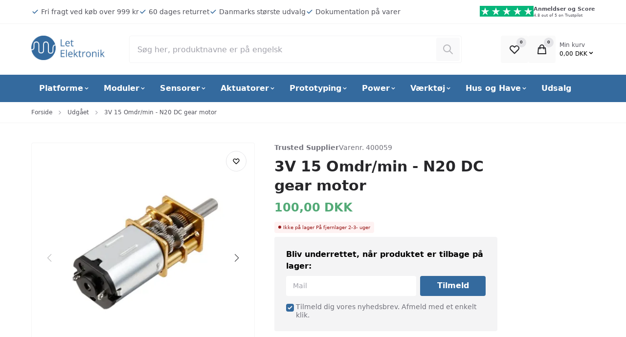

--- FILE ---
content_type: text/html; charset=UTF-8
request_url: https://let-elektronik.dk/3v-15-omdr/min-n20-dc-gear-motor
body_size: 27482
content:

	
<!doctype html>
<html lang="da" class="">
        <head><script>
window.dataLayer = window.dataLayer || [];
window.dataLayer.push({
    "enable_consent_mode": true,
    "transport_url": "https://a.let-elektronik.dk",
    "platform_ids": {
        "ga4": {
            "measurement_id": "G-FP4PFB6Z4B"
        }
    }
});
</script>

            

<title>
			3V 15 Omdr/min - N20 DC gear motor, Køb her 100,00 DKK
	</title>

<meta charset="utf-8">

	<meta name="robots" content='index, follow, max-image-preview:large, max-snippet:-1, max-video-preview:-1' />

					<meta name="description" content="			3V 15 Omdr/min - N20 DC gear motor &amp;#183; 100,00 DKK &amp;#183; 
		">
	
<meta property="og:locale" content="da-DK" />
<meta property="og:description" content=""/>
<meta property="og:title" content="3V 15 Omdr/min - N20 DC gear motor, Køb her 100,00 DKK" />
<meta property="og:image" content="https://let-elektronik.dk/cache/3/4/5/9/5/4/5/fit-1200x630x100.png"/>
<meta property="og:site_name" content="let-elektronik.dk" />
<meta property="og:url" content="https://let-elektronik.dk/3v-15-omdr/min-n20-dc-gear-motor" />

<meta name="generator" content="Shoporama">
<meta name="theme-version" content="VERSION_NAME">
<meta name="theme-color" content="#fff"/>
<meta name="viewport" content="width=device-width, initial-scale=1">

<meta name="apple-mobile-web-app-capable" content="yes">
<meta name="apple-mobile-web-app-status-bar-style" content="black">

	<link rel="canonical" href="https://let-elektronik.dk/3v-15-omdr/min-n20-dc-gear-motor" />

<link rel="search" type="application/opensearchdescription+xml" href="https://let-elektronik.dk/osdd.xml"/>

			<link type="image/png" rel="icon" href="https://let-elektronik.dk/public-files/favicon-top.png">
	                <link rel="preload" href="https://let-elektronik.dk/user_templates/4/Delaware/dist/styles/app.css?v=VERSION_NAME" as="style">
    <link rel="stylesheet" href="https://let-elektronik.dk/user_templates/4/Delaware/dist/styles/app.css?v=VERSION_NAME">
    <script>
        const globals = {
            currency : 'DKK',
			clerk_id: '',
        }
    </script>

    <script defer src="https://let-elektronik.dk/user_templates/4/Delaware/dist/scripts/app.js?v=VERSION_NAME"></script>

        
    
    
                <style>:root {--swiper-navigation-size: 25px;--primary: #346A9E;--swiper-theme-color: #346A9E;--action: #53AA77;--badge-bg-onsale: #ffcc00;--badge-text-onsale: #000;--badge-bg-fewinstock: ffa500;--badge-text-fewinstock: ffa500;}.sitenotice {background-color:  #f57970;color: #eeeeee;}</style>            


  <meta property="og:type" content="product" /><meta property="og:title" content="3V 15 Omdr/min - N20 DC gear motor" /><meta property="og:description" content=" Voltage: DC 3V Material: Metal Model: N20 Revolving Speed: 15RPM Total Length: 36mm Motor Size: 12mm(diameter)*26mm(height) Shaft Size: 3mm(diameter)*10mm(length) " /><meta property="og:image" content="https://let-elektronik.dk/cache/3/4/5/9/5/4/5/box-279x400x100.jpg" /><meta property="og:image" content="https://let-elektronik.dk/cache/3/4/5/9/5/4/3/box-279x400x100.jpg" /><meta property="og:image:width" content="279" /><meta property="og:image:height" content="400" /><meta property="product:pretax_price:amount" content="80" /><meta property="product:pretax_price:currency" content="DKK" /><meta property="product:price:amount" content="100" /><meta property="product:price:currency" content="DKK" /><meta property="product:shipping_cost:amount" content="0" /><meta property="product:shipping_cost:currency" content="DKK" /><script type="application/ld+json">{"@context": "http://schema.org/","@type": "Product","name": "3V 15 Omdr/min - N20 DC gear motor","url": "https://let-elektronik.dk/3v-15-omdr/min-n20-dc-gear-motor","image": "https://let-elektronik.dk/cache/3/4/5/9/5/4/5/box-279x400x100.jpg","description": " Voltage: DC 3V Material: Metal Model: N20 Revolving Speed: 15RPM Total Length: 36mm Motor Size: 12mm(diameter)*26mm(height) Shaft Size: 3mm(diameter)*10mm(length) ","sku": "400059","brand": {"@type": "Thing","name": "Trusted Supplier"},"offers": {"@type": "Offer","url": "https://let-elektronik.dk/3v-15-omdr/min-n20-dc-gear-motor","priceCurrency": "DKK","price": "100.00","priceValidUntil": "2026-02-20","itemCondition": "http://schema.org/NewCondition","availability": "http://schema.org/OutOfStock"},"review": [{"@type": "Review","reviewRating": {"@type": "Rating","ratingValue": "5","bestRating": "5"},"author": {"@type": "Person","name": "Anonym"},"reviewBody": "Fin stærk lille motor"}],"aggregateRating": {"@type": "AggregateRating","ratingValue": "5","bestRating": "5","ratingCount": "1"}}</script>

<script type="application/ld+json">
    {
        "@context": "https://schema.org",
        "@type": "ElectronicsStore",
        "description": "test",
        "@id": "https://let-elektronik.dk",
        "name": "let-elektronik.dk",
        "sameAs": [
            "",
            "",
            "",
            ""
        ],
        "potentialAction": {
            "@type": "SearchAction",
            "target": "https://let-elektronik.dk/search?search={search_term_string}",
            "query-input": "required name=search_term_string"
        },
                    "aggregateRating": {
                "@type": "AggregateRating",
                "bestRating": "5",
                "ratingValue": "5",
                "ratingCount": "147"
            },
                "contactPoint": [
            {
                "@type": "ContactPoint",
                "telephone": "+4550232212",
                "email": "info@let-elektronik.dk",
                "contactType": "customer service",
                "areaServed": "DK",
                "hoursAvailable": "Mo,Tu,We,Th,Fr 09:00-16:00"
            }
        ],
        "address": {
            "@type": "PostalAddress",
            "streetAddress": "Østergade 25 (ikke varerlager på adressen)",
            "addressLocality": "Fredericia",
            "postalCode": "7000",
            "addressCountry": "Denmark"
        },
        "url": "https://let-elektronik.dk",
        "telephone": "+4550232212",
        "paymentAccepted": "Credit Card",
        "currenciesAccepted": "DKK",
        "vatID": "34359660",
        "priceRange": "$-$$$"
    }
</script>
            	
	
            
        <!-- Google Tag Manager -->
<script>(function(w,d,s,l,i){w[l]=w[l]||[];w[l].push({'gtm.start':
new Date().getTime(),event:'gtm.js'});var f=d.getElementsByTagName(s)[0],
j=d.createElement(s),dl=l!='dataLayer'?'&l='+l:'';j.async=true;j.src=
'https://www.googletagmanager.com/gtm.js?id='+i+dl;f.parentNode.insertBefore(j,f);
})(window,document,'script','dataLayer','GTM-558SJ3F');</script>
<!-- End Google Tag Manager -->

<script src="https://analytics.ahrefs.com/analytics.js" data-key="GNViLfbUqK+kHSQ21g0qdQ" async></script>

<meta name="msvalidate.01" content="E55D3710416F9CC1168B113C4159B5C2" />

<meta name="google-site-verification" content="Xk99-gWqbbpaNnEYMEF_FTbngeYLaJp4zOpRU4_6NtE" />

<!-- Google Tag Manager -->
			<script data-cookieconsent="ignore">!function(){"use strict";function e(e){return function(e){for(var t=0,r=document.cookie.split(";");t<r.length;t++){var n=r[t].split("=");if(n[0].trim()===e)return n[1]}}(e)}function t(e){return localStorage.getItem(e)}function r(e){return window[e]}function n(e,t){var r=document.querySelector(e);return t?null==r?void 0:r.getAttribute(t):null==r?void 0:r.textContent}!function(o,i,a,c,u,l,s,v,d,f,g){var E,I,m,T;try{I=d&&(m=navigator.userAgent,(T=new RegExp("Version/([0-9._]+)(.*Mobile)?.*Safari.*").exec(m))&&parseFloat(T[1])>=16.4)?function(o,i,a){void 0===i&&(i="");var c={cookie:e,localStorage:t,jsVariable:r,cssSelector:n},u=Array.isArray(i)?i:[i];if(o&&c[o])for(var l=c[o],s=0,v=u;s<v.length;s++){var d=v[s],f=a?l(d,a):l(d);if(f)return f}else console.warn("invalid uid source",o)}(d,"cFPID",""):void 0}catch(e){console.error(e)}var _=o;_[c]=_[c]||[],_[c].push({"gtm.start":(new Date).getTime(),event:"gtm.js"});var p=i.getElementsByTagName(a)[0],A=I?"&bi="+encodeURIComponent(I):"",N=i.createElement(a),D=I?"kp"+v:v,R=!I&&s?s:"https://load.a.let-elektronik.dk";N.async=!0,N.src=R+"/"+D+".js?id=GTM-WCC7NFH"+A,null===(E=p.parentNode)||void 0===E||E.insertBefore(N,p)}(window,document,"script","dataLayer",0,0,"https://load.a.let-elektronik.dk","mfuxunby","cookie")}();</script>
			<!-- End Google Tag Manager -->

</head>
        <body>

            
                            <a href="#main" class="a11y-skip-to-main">
    Spring til hovedindhold (tryk på Enter)</a>


<header id="nav" class="header">

    <div class="preheader">
        <div class="container">

            <div class="preheader__inner">
                                <ul class="preheader__list preheader__list--usp ">
                                        <li class="preheader__item">
                                                <a href="https://let-elektronik.dk/leveringstid" class="preheader__item-link">
                                                            <svg xmlns="http://www.w3.org/2000/svg"
    width="16"
    height="16"
    viewBox="0 0 16 16"
    class="svg preheader__item-svg"
    aria-hidden="true"
    focusable="false"
    role="img"
    preserveAspectRatio="xMidYMid meet"
>
        <use xlink:href="https://let-elektronik.dk/user_templates/4/Delaware/dist/svg/default.svg?v=VERSION_NAME#check" />
</svg>


                                <span class="preheader__text">Fri fragt ved køb over 999 kr</span>
                                                            </a>
                                                </li>
                                                            <li class="preheader__item">
                                                <a href="https://let-elektronik.dk/handelsbetingelser" class="preheader__item-link">
                                                            <svg xmlns="http://www.w3.org/2000/svg"
    width="16"
    height="16"
    viewBox="0 0 16 16"
    class="svg preheader__item-svg"
    aria-hidden="true"
    focusable="false"
    role="img"
    preserveAspectRatio="xMidYMid meet"
>
        <use xlink:href="https://let-elektronik.dk/user_templates/4/Delaware/dist/svg/default.svg?v=VERSION_NAME#check" />
</svg>


                                <span class="preheader__text">60 dages returret</span>
                                                            </a>
                                                </li>
                                                            <li class="preheader__item">
                                                <a href="https://let-elektronik.dk/alle-varer" class="preheader__item-link">
                                                            <svg xmlns="http://www.w3.org/2000/svg"
    width="16"
    height="16"
    viewBox="0 0 16 16"
    class="svg preheader__item-svg"
    aria-hidden="true"
    focusable="false"
    role="img"
    preserveAspectRatio="xMidYMid meet"
>
        <use xlink:href="https://let-elektronik.dk/user_templates/4/Delaware/dist/svg/default.svg?v=VERSION_NAME#check" />
</svg>


                                <span class="preheader__text">Danmarks største udvalg</span>
                                                            </a>
                                                </li>
                                                            <li class="preheader__item">
                                                <a href="https://let-elektronik.dk/om" class="preheader__item-link">
                                                            <svg xmlns="http://www.w3.org/2000/svg"
    width="16"
    height="16"
    viewBox="0 0 16 16"
    class="svg preheader__item-svg"
    aria-hidden="true"
    focusable="false"
    role="img"
    preserveAspectRatio="xMidYMid meet"
>
        <use xlink:href="https://let-elektronik.dk/user_templates/4/Delaware/dist/svg/default.svg?v=VERSION_NAME#check" />
</svg>


                                <span class="preheader__text">Dokumentation på varer</span>
                                                            </a>
                                                </li>
                                    </ul>
                                                <ul class="preheader__list preheader__list--country">
                                            <li>
                               

 <a href="https://dk.trustpilot.com/review/www.let-elektronik.dk" target="_blank" rel="noreferrer noopener" class="rating sm ">
    <div class="rating__main">
                <div class="rating__stars">
            <svg xmlns="http://www.w3.org/2000/svg"
    width="22"
    height="22"
    viewBox="0 0 22 22"
    class="svg rating__stars__icon"
    aria-hidden="true"
    focusable="false"
    role="img"
    preserveAspectRatio="xMidYMid meet"
>
        <use xlink:href="https://let-elektronik.dk/user_templates/4/Delaware/dist/svg/default.svg?v=VERSION_NAME#star" />
</svg>


            <svg xmlns="http://www.w3.org/2000/svg"
    width="22"
    height="22"
    viewBox="0 0 22 22"
    class="svg rating__stars__icon"
    aria-hidden="true"
    focusable="false"
    role="img"
    preserveAspectRatio="xMidYMid meet"
>
        <use xlink:href="https://let-elektronik.dk/user_templates/4/Delaware/dist/svg/default.svg?v=VERSION_NAME#star" />
</svg>


            <svg xmlns="http://www.w3.org/2000/svg"
    width="22"
    height="22"
    viewBox="0 0 22 22"
    class="svg rating__stars__icon"
    aria-hidden="true"
    focusable="false"
    role="img"
    preserveAspectRatio="xMidYMid meet"
>
        <use xlink:href="https://let-elektronik.dk/user_templates/4/Delaware/dist/svg/default.svg?v=VERSION_NAME#star" />
</svg>


            <svg xmlns="http://www.w3.org/2000/svg"
    width="22"
    height="22"
    viewBox="0 0 22 22"
    class="svg rating__stars__icon"
    aria-hidden="true"
    focusable="false"
    role="img"
    preserveAspectRatio="xMidYMid meet"
>
        <use xlink:href="https://let-elektronik.dk/user_templates/4/Delaware/dist/svg/default.svg?v=VERSION_NAME#star" />
</svg>


            <svg xmlns="http://www.w3.org/2000/svg"
    width="22"
    height="22"
    viewBox="0 0 22 22"
    class="svg rating__stars__icon"
    aria-hidden="true"
    focusable="false"
    role="img"
    preserveAspectRatio="xMidYMid meet"
>
        <use xlink:href="https://let-elektronik.dk/user_templates/4/Delaware/dist/svg/default.svg?v=VERSION_NAME#star" />
</svg>


        </div>
    </div>
    <div class="rating__measures">
        <p class="rating__count"> Anmeldser og Score</p>
        <p class="rating__result">4.8 out of 5 on Trustpilot</p>
    </div>
</a>

                        </li>
                                                        </ul>
                            </div>
        </div>
    </div>

    <div class="brandbar">
        <div class="container">
            <div class="brandbar__inner">

                
                <a class="brandbar__logo" href="https://let-elektronik.dk" title="let-elektronik.dk FORSIDE">
                                            <img width="125" height="56" intrinsicsize="31x14" loading="eager" fetchpriority="high" src="https://let-elektronik.dk/public-files/g10.png" alt="let-elektronik.dk FORSIDE" />
                                    </a>

                <div class="brandbar__search">
                    <form action="/search" x-data="search" x-init="query = ''" @keydown.up.prevent="handleKeydown('up')" @keydown.down.prevent="handleKeydown('down')"  @keyup.window.escape="open=false;" class="c-search" x-trap.inert.noscroll="open" autocorrect="off" autocomplete="off" autocapitalize="off" spellcheck="false">

	<div class="backdrop backdrop--"
     x-show="open"
     @click="open=false;"
     x-transition:enter="backdrop-transition-enter"
     x-transition:enter-start="backdrop-transition-enter-start"
     x-transition:enter-end="backdrop-transition-enter-end"
     x-transition:leave="backdrop-transition-leave"
     x-transition:leave-start="backdrop-transition-leave-start"
     x-transition:leave-end="backdrop-transition-leave-end"
     x-cloak>
</div>
	
	<div class="input-group">
		<input type="search" name="search" x-model="query" value="" placeholder="Søg her, produktnavne er på engelsk" class="input input--search" @click="handleClick" required @input.debounce.150ms="submit; open=true;">
		<button type="submit" class="c-search__btn" :disabled="!query" :class="{'c-search__btn--active': query, 'c-search__btn--disabled': !query}">
			<span class="sr-only">Søg</span>
			<svg xmlns="http://www.w3.org/2000/svg"
    width="16"
    height="16"
    viewBox="0 0 16 16"
    class="svg c-search__btn-svg"
    aria-hidden="true"
    focusable="false"
    role="img"
    preserveAspectRatio="xMidYMid meet"
>
        <use xlink:href="https://let-elektronik.dk/user_templates/4/Delaware/dist/svg/default.svg?v=VERSION_NAME#search" />
</svg>


		</button>
	</div>
	
		
	
		<div class="search-dropdown" x-show="open" x-transition.opacity.duration.300ms x-cloak>
						<template x-if="items">
				<ul class="search-dropdown__results">
					<template x-for="(item, index) in items">
						<li class="search-dropdown__result">
							<template x-if="item.type == 'category'">

								<div class="search-dropdown__result-item search-dropdown__result-item--category">

									<figure class="search-dropdown__result-media">
										<template x-if="item.thumbnail">
											        















            
    <picture class="picture picture--contain picture--padding-none picture--1by1 " style="background-color: #fff">
        <img :src="item.thumbnail"
            width="300"
            height="300"
            decoding="async"
            intrinsicsize="300x300"
            loading="lazy"
            :alt="item.thumbnail"
            :title="item.thumbnail"
            fetchpriority="auto"
            />
	</picture>

										</template>
									</figure>

									<h3 class="search-dropdown__result-title">
										<a class="search-dropdown__result-link" :href="item.url">
											<p x-text="item.name"></p>
											<p class="search-dropdown__result-type">
												<span x-text="item.product_cnt"></span>
												products											</p>
										</a>
									</h3>
								</div>
							</template>
							<template x-if="item.type == 'product'">
								 

<div class="product-card-list product-card-list--search-dropdown">
    <div class="product-card-list__content">
        <div class="product-card-list__media">
                    















            
    <picture class="picture picture--contain picture--padding-none picture--1by1 product-card-list__picture" style="background-color: #fff">
        <img :src="item.thumbnail"
            width="50"
            height="50"
            decoding="async"
            intrinsicsize="50x50"
            loading="lazy"
            :alt="item.thumbnail"
            :title="item.thumbnail"
            fetchpriority="auto"
            />
	</picture>

        </div>
        <div class="product-card-list__details">
            <h3 class="product-card-list__title">
               <a class="product-card-list__link" :href="item.url" x-text="item.name"></a>
            </h3>
        </div>
    </div>
    <div class="product-card-list__action">
        

        
    <div class="price product-card-list__price"
        :class="[item.sale_price ? 'price--onsale' : '']"
    >   
        <template x-if="item.sale_price">
            <div>
                <ins class="price__actual">
                    <span x-text="priceFormat(item.sale_price, 'DKK', 'da-DK')"></span>
                </ins>
                                    <del class="price__previous">
                        <template x-if="item.normal_price">
                            <span x-text="priceFormat(item.normal_price, 'DKK', 'da-DK')"></span>
                        </template>
                        <template x-if="!item.normal_price">
                            <span x-text="priceFormat(item.price, 'DKK', 'da-DK')"></span>
                        </template>
                    </del>
                            </div>
        </template>
        <template x-if="!item.sale_price">
            <div class="price__actual">
                <span x-text="priceFormat(item.price, 'DKK', 'da-DK')"></span>
            </div>
        </template>

    </div>

            
                    <div class="stock-status product-card-list__stock-status" :class="{'stock-status--instock' : item.stock > 0, 'stock-status--outofstock' : item.stock <= 0 && item.allow_negative_stock == 0, 'stock-status--backorder' : item.stock <= 0 && item.allow_negative_stock == 1}">
            <span class="stock-status__indicator"></span>

            <template x-if="item.stock > 0">
                <p class="stock-status__text">
                    Lager Status:                 </p>
            </template>

            <template x-if="item.stock <= 0 && item.allow_negative_stock < 0">
                <p class="stock-status__text">
                    Udsolgt                </p>
            </template>

            <template x-if="item.stock <= 0 && item.allow_negative_stock > 0">
                <p class="stock-status__text">
                    Lagerstatus:                 </p>
            </template>

        </div>
        </div>
</div>							</template>
						</li>
					</template>
				</ul>
			</template>

			<template x-if="items">
				<button type="submit" class="search-dropdown__action" href="">Se alle varer</button>
			</template>

						
			<div class="search-dropdown__loading" x-show="loading" x-cloak x-transition.opacity>
				</p>Indlæser...</p>
			</div>
			

						<template x-if="!loading && !items">
				<div class="search-dropdown__no-results">
					<p>Ingen resultater ...</p>
				</div>
			</template>
		</div>
</form>
                </div>

            <div class="brandbar__actions">
                                    <div></div>
                
                <ul class="brandbar__actions-list">
                                                            <li class="brandbar__actions-item brandbar__actions-item--wishlist">
                        <button type="button" class="brandbar__actions-btn" :class="{'brandbar__actions-btn--is-active': productCount > 0}" x-data="favouriteSummaryButton" @favourite-updated.window="handleUpdate" @click="openModal" aria-label="Open Favourite Modal">
                            <svg xmlns="http://www.w3.org/2000/svg"
    width="16"
    height="16"
    viewBox="0 0 16 16"
    class="svg brandbar__actions-svg"
    aria-hidden="true"
    focusable="false"
    role="img"
    preserveAspectRatio="xMidYMid meet"
>
        <use xlink:href="https://let-elektronik.dk/user_templates/4/Delaware/dist/svg/default.svg?v=VERSION_NAME#heart" />
</svg>


                            <span class="brandbar__actions-btn-text">Ønskeliste</span>
                            <span class="brandbar__actions-amount" x-text="productCount">0</span>
                        </button>
                    </li>
                                        <li class="brandbar__actions-item brandbar__actions-item--cart" x-fragment="cartButton">
                            <button type="button" x-data="{open:false}" @click="$dispatch('aside-cart', {open: true})" class="brandbar__actions-btn " aria-label="Open Cart Modal">
                                <svg xmlns="http://www.w3.org/2000/svg"
    width="16"
    height="16"
    viewBox="0 0 16 16"
    class="svg brandbar__actions-svg"
    aria-hidden="true"
    focusable="false"
    role="img"
    preserveAspectRatio="xMidYMid meet"
>
        <use xlink:href="https://let-elektronik.dk/user_templates/4/Delaware/dist/svg/default.svg?v=VERSION_NAME#shopping-bag" />
</svg>


                                <span class="brandbar__actions-btn-text">Kurv</span>
                                <span class="brandbar__actions-amount">0</span>
                            </button>
                        <div class="brandbar__actions-item--cart__total-in-cart">
                            <button class="brandbar__actions-item--cart__cart-button" x-data="{open:false}" @click="$dispatch('aside-cart', {open: true})" class="" aria-label="Open Cart Modal">
                                <span class="brandbar__actions-item--cart__cart-text">Min kurv</span>
                                <span class="brandbar__actions-item--cart__cart-total">0,00
                                    DKK
                                    <svg xmlns="http://www.w3.org/2000/svg"
    width="15"
    height="15"
    viewBox="0 0 15 15"
    class="svg "
    aria-hidden="true"
    focusable="false"
    role="img"
    preserveAspectRatio="xMidYMid meet"
>
        <use xlink:href="https://let-elektronik.dk/user_templates/4/Delaware/dist/svg/default.svg?v=VERSION_NAME#chevron-down" />
</svg>


</span>
                            </button>
                        </div>
                    </li>
                    <li class="brandbar__actions-item brandbar__actions-item--menu">
                        <button type="button" class="brandbar__actions-btn" x-data="" @click="$dispatch('aside-menu', {open: true})" aria-label="Open Main Navigation">
                            <svg xmlns="http://www.w3.org/2000/svg"
    width="16"
    height="16"
    viewBox="0 0 16 16"
    class="svg brandbar__actions-svg"
    aria-hidden="true"
    focusable="false"
    role="img"
    preserveAspectRatio="xMidYMid meet"
>
        <use xlink:href="https://let-elektronik.dk/user_templates/4/Delaware/dist/svg/default.svg?v=VERSION_NAME#menu" />
</svg>


                            <span class="brandbar__actions-btn-text">Menu</span>
                        </button>
                    </li>
                </ul>
            </div>
        </div>
    </div>
</div>



<div x-data="{ open: false }" @aside-menu.window="open = $event.detail;" @keydown.window.escape="open = false;" x-show="open" x-cloak class="slideover slideover--menu" aria-labelledby="slideover-title--menu" x-ref="dialog">
    <div class="slideover__container">

        <div class="backdrop backdrop--modal"
     x-show="open"
     @click="open=false;"
     x-transition:enter="backdrop-transition-enter"
     x-transition:enter-start="backdrop-transition-enter-start"
     x-transition:enter-end="backdrop-transition-enter-end"
     x-transition:leave="backdrop-transition-leave"
     x-transition:leave-start="backdrop-transition-leave-start"
     x-transition:leave-end="backdrop-transition-leave-end"
     x-cloak>
</div>

        <div class="slideover__inner">
            <div x-show="open"
            x-trap.noscroll="open"
            x-cloak
            x-transition:enter="slideover-transition-enter"
            x-transition:enter-start="slideover-transition-enter-start"
            x-transition:enter-end="slideover-transition-enter-end"
            x-transition:leave="slideover-transition-leave"
            x-transition:leave-start="slideover-transition-leave-start"
            x-transition:leave-end="slideover-transition-leave-end"
            class="slideover__panel-container"
            >

            <div class="slideover__panel">
                <div class="slideover__panel-header">
                    <p class="slideover__panel-title" id="slideover-title--menu">
                        Menu                    </p>
                    <button type="button" class="slideover__panel-close" @click="open = false;" >
                        <svg xmlns="http://www.w3.org/2000/svg"
    width="16"
    height="16"
    viewBox="0 0 16 16"
    class="svg "
    aria-hidden="true"
    focusable="false"
    role="img"
    preserveAspectRatio="xMidYMid meet"
>
        <use xlink:href="https://let-elektronik.dk/user_templates/4/Delaware/dist/svg/default.svg?v=VERSION_NAME#x" />
</svg>


                    </button>
                </div>
                <div class="slideover__panel-body">

					
	                    <nav class="main-nav">
	                        <ul class="main-nav__list">

	                            
	                            
	                            	                                	                                										<li class="main-nav__list-item" x-data="{open:false}" @keydown.escape="open=false;" @click.away="if(window.innerWidth > 600) {open=false}" @mouseleave="if(window.innerWidth > 1024) {open = false}" :class="open ? 'main-nav__list-item--left-border' :''">
	                                        <button class="main-nav__button" type="button" @click="open=!open" @mouseenter="if(window.innerWidth > 1024) {open = true}" :class="open && 'main-nav__button--active'">
	                                            Platforme
	                                            <span  :class="open ? '' : 'main-nav__button-svg--rotate-up'"><svg xmlns="http://www.w3.org/2000/svg"
    width="14"
    height="14"
    viewBox="0 0 14 14"
    class="svg "
    aria-hidden="true"
    focusable="false"
    role="img"
    preserveAspectRatio="xMidYMid meet"
>
        <use xlink:href="https://let-elektronik.dk/user_templates/4/Delaware/dist/svg/default.svg?v=VERSION_NAME#chevron-down" />
</svg>


</span>
	                                        </button>
	                                        <div class="main-nav__submenu" x-show="open" x-cloak>
	                                            <ul class="main-nav__submenu-list">
	                                                	                                                <li class="main-nav__submenu-list-item">
	                                                    <a class="main-nav__submenu-link" href="https://let-elektronik.dk/platform">
	                                                        Alle Platform kategorier (10) ►
	                                                    </a>
	                                                </li>
	                                                	                                                <li class="main-nav__submenu-list-item">
	                                                    <a class="main-nav__submenu-link" href="https://let-elektronik.dk/arduino">
	                                                        Arduino (4) ►
	                                                    </a>
	                                                </li>
	                                                	                                                <li class="main-nav__submenu-list-item">
	                                                    <a class="main-nav__submenu-link" href="https://let-elektronik.dk/micro-bit">
	                                                        MICRO:BIT  (4) ►
	                                                    </a>
	                                                </li>
	                                                	                                                <li class="main-nav__submenu-list-item">
	                                                    <a class="main-nav__submenu-link" href="https://let-elektronik.dk/raspberry-pi">
	                                                        Raspberry Pi  (4) ►
	                                                    </a>
	                                                </li>
	                                                	                                                <li class="main-nav__submenu-list-item">
	                                                    <a class="main-nav__submenu-link" href="https://let-elektronik.dk/diverse">
	                                                        Diverse platforme  (17) ►
	                                                    </a>
	                                                </li>
	                                                	                                                <li class="main-nav__submenu-list-item">
	                                                    <a class="main-nav__submenu-link" href="https://let-elektronik.dk/esp32">
	                                                        ESP32 Boards
	                                                    </a>
	                                                </li>
	                                                	                                                <li class="main-nav__submenu-list-item">
	                                                    <a class="main-nav__submenu-link" href="https://let-elektronik.dk/esp8266">
	                                                        ESP8266
	                                                    </a>
	                                                </li>
	                                                	                                                <li class="main-nav__submenu-list-item">
	                                                    <a class="main-nav__submenu-link" href="https://let-elektronik.dk/lattepanda">
	                                                        LattePanda
	                                                    </a>
	                                                </li>
	                                                	                                                <li class="main-nav__submenu-list-item">
	                                                    <a class="main-nav__submenu-link" href="https://let-elektronik.dk/nvidia">
	                                                        Nvidia Jetsons
	                                                    </a>
	                                                </li>
	                                                	                                                <li class="main-nav__submenu-list-item">
	                                                    <a class="main-nav__submenu-link" href="https://let-elektronik.dk/teensy-boards">
	                                                        Teensy
	                                                    </a>
	                                                </li>
	                                                	                                                <li class="main-nav__submenu-list-item">
	                                                    <a class="main-nav__submenu-link" href="https://let-elektronik.dk/wifi-boards">
	                                                        WIFI
	                                                    </a>
	                                                </li>
	                                                	                                            </ul>
	                                        </div>
	                                    </li>
										
	                               	                            
	                            
	                            	                                	                                										<li class="main-nav__list-item" x-data="{open:false}" @keydown.escape="open=false;" @click.away="if(window.innerWidth > 600) {open=false}" @mouseleave="if(window.innerWidth > 1024) {open = false}" :class="open ? 'main-nav__list-item--left-border' :''">
	                                        <button class="main-nav__button" type="button" @click="open=!open" @mouseenter="if(window.innerWidth > 1024) {open = true}" :class="open && 'main-nav__button--active'">
	                                            Moduler
	                                            <span  :class="open ? '' : 'main-nav__button-svg--rotate-up'"><svg xmlns="http://www.w3.org/2000/svg"
    width="14"
    height="14"
    viewBox="0 0 14 14"
    class="svg "
    aria-hidden="true"
    focusable="false"
    role="img"
    preserveAspectRatio="xMidYMid meet"
>
        <use xlink:href="https://let-elektronik.dk/user_templates/4/Delaware/dist/svg/default.svg?v=VERSION_NAME#chevron-down" />
</svg>


</span>
	                                        </button>
	                                        <div class="main-nav__submenu" x-show="open" x-cloak>
	                                            <ul class="main-nav__submenu-list">
	                                                	                                                <li class="main-nav__submenu-list-item">
	                                                    <a class="main-nav__submenu-link" href="https://let-elektronik.dk/moduler">
	                                                        Alle Modul kat. (28) ►
	                                                    </a>
	                                                </li>
	                                                	                                                <li class="main-nav__submenu-list-item">
	                                                    <a class="main-nav__submenu-link" href="https://let-elektronik.dk/adc-dac-moduler">
	                                                        ADC / DAC
	                                                    </a>
	                                                </li>
	                                                	                                                <li class="main-nav__submenu-list-item">
	                                                    <a class="main-nav__submenu-link" href="https://let-elektronik.dk/audio-moduler">
	                                                        Audio
	                                                    </a>
	                                                </li>
	                                                	                                                <li class="main-nav__submenu-list-item">
	                                                    <a class="main-nav__submenu-link" href="https://let-elektronik.dk/bluetooth-boards-moduler">
	                                                        Bluetooth
	                                                    </a>
	                                                </li>
	                                                	                                                <li class="main-nav__submenu-list-item">
	                                                    <a class="main-nav__submenu-link" href="https://let-elektronik.dk/cryptographic-moduler">
	                                                        Cryptographic Moduler
	                                                    </a>
	                                                </li>
	                                                	                                                <li class="main-nav__submenu-list-item">
	                                                    <a class="main-nav__submenu-link" href="https://let-elektronik.dk/data-logger-moduler">
	                                                        Data Loggers
	                                                    </a>
	                                                </li>
	                                                	                                                <li class="main-nav__submenu-list-item">
	                                                    <a class="main-nav__submenu-link" href="https://let-elektronik.dk/display">
	                                                        Displayes
	                                                    </a>
	                                                </li>
	                                                	                                                <li class="main-nav__submenu-list-item">
	                                                    <a class="main-nav__submenu-link" href="https://let-elektronik.dk/ethernet-moduler">
	                                                        Ethernet
	                                                    </a>
	                                                </li>
	                                                	                                                <li class="main-nav__submenu-list-item">
	                                                    <a class="main-nav__submenu-link" href="https://let-elektronik.dk/gps-moduler">
	                                                        GPS
	                                                    </a>
	                                                </li>
	                                                	                                                <li class="main-nav__submenu-list-item">
	                                                    <a class="main-nav__submenu-link" href="https://let-elektronik.dk/gsm-gprs-mobil-moduler">
	                                                        GSM/GPRS/LTE
	                                                    </a>
	                                                </li>
	                                                	                                                <li class="main-nav__submenu-list-item">
	                                                    <a class="main-nav__submenu-link" href="https://let-elektronik.dk/hukommelse-moduler">
	                                                        Hukommelse
	                                                    </a>
	                                                </li>
	                                                	                                                <li class="main-nav__submenu-list-item">
	                                                    <a class="main-nav__submenu-link" href="https://let-elektronik.dk/led-drivere">
	                                                        Led Drivere
	                                                    </a>
	                                                </li>
	                                                	                                                <li class="main-nav__submenu-list-item">
	                                                    <a class="main-nav__submenu-link" href="https://let-elektronik.dk/level-shifters-moduler">
	                                                        Level Shifters
	                                                    </a>
	                                                </li>
	                                                	                                                <li class="main-nav__submenu-list-item">
	                                                    <a class="main-nav__submenu-link" href="https://let-elektronik.dk/lora-moduler">
	                                                        LoRa
	                                                    </a>
	                                                </li>
	                                                	                                                <li class="main-nav__submenu-list-item">
	                                                    <a class="main-nav__submenu-link" href="https://let-elektronik.dk/mesh-network-moduler">
	                                                        Mesh Network moduler
	                                                    </a>
	                                                </li>
	                                                	                                                <li class="main-nav__submenu-list-item">
	                                                    <a class="main-nav__submenu-link" href="https://let-elektronik.dk/motor-driver-moduler">
	                                                        Motor Drivers
	                                                    </a>
	                                                </li>
	                                                	                                                <li class="main-nav__submenu-list-item">
	                                                    <a class="main-nav__submenu-link" href="https://let-elektronik.dk/mux-moduler">
	                                                        Multiplexers
	                                                    </a>
	                                                </li>
	                                                	                                                <li class="main-nav__submenu-list-item">
	                                                    <a class="main-nav__submenu-link" href="https://let-elektronik.dk/Programmers">
	                                                        Programmers
	                                                    </a>
	                                                </li>
	                                                	                                                <li class="main-nav__submenu-list-item">
	                                                    <a class="main-nav__submenu-link" href="https://let-elektronik.dk/qwiic-i2c-moduler">
	                                                        Qwiic I2C
	                                                    </a>
	                                                </li>
	                                                	                                                <li class="main-nav__submenu-list-item">
	                                                    <a class="main-nav__submenu-link" href="https://let-elektronik.dk/radio-moduler">
	                                                        Radio
	                                                    </a>
	                                                </li>
	                                                	                                                <li class="main-nav__submenu-list-item">
	                                                    <a class="main-nav__submenu-link" href="https://let-elektronik.dk/relae-moduler">
	                                                        Relæ
	                                                    </a>
	                                                </li>
	                                                	                                                <li class="main-nav__submenu-list-item">
	                                                    <a class="main-nav__submenu-link" href="https://let-elektronik.dk/real-time-clock-moduler">
	                                                        RTC og Timer
	                                                    </a>
	                                                </li>
	                                                	                                                <li class="main-nav__submenu-list-item">
	                                                    <a class="main-nav__submenu-link" href="https://let-elektronik.dk/rfid-nfc-tags-sensorer">
	                                                        RFID / NFC
	                                                    </a>
	                                                </li>
	                                                	                                                <li class="main-nav__submenu-list-item">
	                                                    <a class="main-nav__submenu-link" href="https://let-elektronik.dk/satelit-moduler-og-antenner">
	                                                        Satelit Moduler og Antenner
	                                                    </a>
	                                                </li>
	                                                	                                                <li class="main-nav__submenu-list-item">
	                                                    <a class="main-nav__submenu-link" href="https://let-elektronik.dk/serial-og-uart">
	                                                        Serial og UART
	                                                    </a>
	                                                </li>
	                                                	                                                <li class="main-nav__submenu-list-item">
	                                                    <a class="main-nav__submenu-link" href="https://let-elektronik.dk/shift-registers-moduler">
	                                                        Shift Registers
	                                                    </a>
	                                                </li>
	                                                	                                                <li class="main-nav__submenu-list-item">
	                                                    <a class="main-nav__submenu-link" href="https://let-elektronik.dk/signal-converter">
	                                                        Signal converter
	                                                    </a>
	                                                </li>
	                                                	                                                <li class="main-nav__submenu-list-item">
	                                                    <a class="main-nav__submenu-link" href="https://let-elektronik.dk/sdr-boards">
	                                                        Software-Defined Radio
	                                                    </a>
	                                                </li>
	                                                	                                                <li class="main-nav__submenu-list-item">
	                                                    <a class="main-nav__submenu-link" href="https://let-elektronik.dk/stik-breakout-moduler">
	                                                        Stik breakout
	                                                    </a>
	                                                </li>
	                                                	                                            </ul>
	                                        </div>
	                                    </li>
										
	                               	                            
	                            
	                            	                                	                                										<li class="main-nav__list-item" x-data="{open:false}" @keydown.escape="open=false;" @click.away="if(window.innerWidth > 600) {open=false}" @mouseleave="if(window.innerWidth > 1024) {open = false}" :class="open ? 'main-nav__list-item--left-border' :''">
	                                        <button class="main-nav__button" type="button" @click="open=!open" @mouseenter="if(window.innerWidth > 1024) {open = true}" :class="open && 'main-nav__button--active'">
	                                            Sensorer
	                                            <span  :class="open ? '' : 'main-nav__button-svg--rotate-up'"><svg xmlns="http://www.w3.org/2000/svg"
    width="14"
    height="14"
    viewBox="0 0 14 14"
    class="svg "
    aria-hidden="true"
    focusable="false"
    role="img"
    preserveAspectRatio="xMidYMid meet"
>
        <use xlink:href="https://let-elektronik.dk/user_templates/4/Delaware/dist/svg/default.svg?v=VERSION_NAME#chevron-down" />
</svg>


</span>
	                                        </button>
	                                        <div class="main-nav__submenu" x-show="open" x-cloak>
	                                            <ul class="main-nav__submenu-list">
	                                                	                                                <li class="main-nav__submenu-list-item">
	                                                    <a class="main-nav__submenu-link" href="https://let-elektronik.dk/sensorer">
	                                                        Alle Sensor kat. (23) ►
	                                                    </a>
	                                                </li>
	                                                	                                                <li class="main-nav__submenu-list-item">
	                                                    <a class="main-nav__submenu-link" href="https://let-elektronik.dk/atmosfaerisk-tryk-sensorer">
	                                                        Atmosfærisk tryk
	                                                    </a>
	                                                </li>
	                                                	                                                <li class="main-nav__submenu-list-item">
	                                                    <a class="main-nav__submenu-link" href="https://let-elektronik.dk/audio-sensorer">
	                                                        Audio 
	                                                    </a>
	                                                </li>
	                                                	                                                <li class="main-nav__submenu-list-item">
	                                                    <a class="main-nav__submenu-link" href="https://let-elektronik.dk/bevaegelses-sensorer">
	                                                        Bevægelse
	                                                    </a>
	                                                </li>
	                                                	                                                <li class="main-nav__submenu-list-item">
	                                                    <a class="main-nav__submenu-link" href="https://let-elektronik.dk/gas-sensorer">
	                                                        Gas / Luft
	                                                    </a>
	                                                </li>
	                                                	                                                <li class="main-nav__submenu-list-item">
	                                                    <a class="main-nav__submenu-link" href="https://let-elektronik.dk/helse-krop-sensorer">
	                                                        Helse og krop
	                                                    </a>
	                                                </li>
	                                                	                                                <li class="main-nav__submenu-list-item">
	                                                    <a class="main-nav__submenu-link" href="https://let-elektronik.dk/induktiv">
	                                                        Induktiv
	                                                    </a>
	                                                </li>
	                                                	                                                <li class="main-nav__submenu-list-item">
	                                                    <a class="main-nav__submenu-link" href="https://let-elektronik.dk/infraroed">
	                                                        Infrarød
	                                                    </a>
	                                                </li>
	                                                	                                                <li class="main-nav__submenu-list-item">
	                                                    <a class="main-nav__submenu-link" href="https://let-elektronik.dk/jord">
	                                                        Jord
	                                                    </a>
	                                                </li>
	                                                	                                                <li class="main-nav__submenu-list-item">
	                                                    <a class="main-nav__submenu-link" href="https://let-elektronik.dk/kapacitive-sensorer">
	                                                        Kapacitive
	                                                    </a>
	                                                </li>
	                                                	                                                <li class="main-nav__submenu-list-item">
	                                                    <a class="main-nav__submenu-link" href="https://let-elektronik.dk/kraft-sensorer">
	                                                        Kraft / Vægt
	                                                    </a>
	                                                </li>
	                                                	                                                <li class="main-nav__submenu-list-item">
	                                                    <a class="main-nav__submenu-link" href="https://let-elektronik.dk/laser-and-lidar">
	                                                        Laser og LIDAR
	                                                    </a>
	                                                </li>
	                                                	                                                <li class="main-nav__submenu-list-item">
	                                                    <a class="main-nav__submenu-link" href="https://let-elektronik.dk/lys-kamera-sensorer">
	                                                        Lys og Kamera
	                                                    </a>
	                                                </li>
	                                                	                                                <li class="main-nav__submenu-list-item">
	                                                    <a class="main-nav__submenu-link" href="https://let-elektronik.dk/magnetisme-sensorer">
	                                                        Magnetisme
	                                                    </a>
	                                                </li>
	                                                	                                                <li class="main-nav__submenu-list-item">
	                                                    <a class="main-nav__submenu-link" href="https://let-elektronik.dk/radar">
	                                                        Radar
	                                                    </a>
	                                                </li>
	                                                	                                                <li class="main-nav__submenu-list-item">
	                                                    <a class="main-nav__submenu-link" href="https://let-elektronik.dk/rotations-sensorer">
	                                                        Rotation
	                                                    </a>
	                                                </li>
	                                                	                                                <li class="main-nav__submenu-list-item">
	                                                    <a class="main-nav__submenu-link" href="https://let-elektronik.dk/strom-spaending-sensorer">
	                                                        Strøm og Spænding
	                                                    </a>
	                                                </li>
	                                                	                                                <li class="main-nav__submenu-list-item">
	                                                    <a class="main-nav__submenu-link" href="https://let-elektronik.dk/straaling-sensorer">
	                                                        Stråling
	                                                    </a>
	                                                </li>
	                                                	                                                <li class="main-nav__submenu-list-item">
	                                                    <a class="main-nav__submenu-link" href="https://let-elektronik.dk/temperatur-sensorer">
	                                                        Temperatur
	                                                    </a>
	                                                </li>
	                                                	                                                <li class="main-nav__submenu-list-item">
	                                                    <a class="main-nav__submenu-link" href="https://let-elektronik.dk/time-of-flight-tof">
	                                                        Time of Flight (ToF)
	                                                    </a>
	                                                </li>
	                                                	                                                <li class="main-nav__submenu-list-item">
	                                                    <a class="main-nav__submenu-link" href="https://let-elektronik.dk/ultralyd">
	                                                        Ultralyd
	                                                    </a>
	                                                </li>
	                                                	                                                <li class="main-nav__submenu-list-item">
	                                                    <a class="main-nav__submenu-link" href="https://let-elektronik.dk/vejr-fugt-tryk-sensorer">
	                                                        Vejr/Fugt/Tryk
	                                                    </a>
	                                                </li>
	                                                	                                                <li class="main-nav__submenu-list-item">
	                                                    <a class="main-nav__submenu-link" href="https://let-elektronik.dk/vaeske-sensorer">
	                                                        Væske
	                                                    </a>
	                                                </li>
	                                                	                                            </ul>
	                                        </div>
	                                    </li>
										
	                               	                            
	                            
	                            	                                	                                										<li class="main-nav__list-item" x-data="{open:false}" @keydown.escape="open=false;" @click.away="if(window.innerWidth > 600) {open=false}" @mouseleave="if(window.innerWidth > 1024) {open = false}" :class="open ? 'main-nav__list-item--left-border' :''">
	                                        <button class="main-nav__button" type="button" @click="open=!open" @mouseenter="if(window.innerWidth > 1024) {open = true}" :class="open && 'main-nav__button--active'">
	                                            Aktuatorer
	                                            <span  :class="open ? '' : 'main-nav__button-svg--rotate-up'"><svg xmlns="http://www.w3.org/2000/svg"
    width="14"
    height="14"
    viewBox="0 0 14 14"
    class="svg "
    aria-hidden="true"
    focusable="false"
    role="img"
    preserveAspectRatio="xMidYMid meet"
>
        <use xlink:href="https://let-elektronik.dk/user_templates/4/Delaware/dist/svg/default.svg?v=VERSION_NAME#chevron-down" />
</svg>


</span>
	                                        </button>
	                                        <div class="main-nav__submenu" x-show="open" x-cloak>
	                                            <ul class="main-nav__submenu-list">
	                                                	                                                <li class="main-nav__submenu-list-item">
	                                                    <a class="main-nav__submenu-link" href="https://let-elektronik.dk/aktuatorer">
	                                                        Alle Aktuatorer kat. (11) ►
	                                                    </a>
	                                                </li>
	                                                	                                                <li class="main-nav__submenu-list-item">
	                                                    <a class="main-nav__submenu-link" href="https://let-elektronik.dk/buzzere">
	                                                        Buzzer
	                                                    </a>
	                                                </li>
	                                                	                                                <li class="main-nav__submenu-list-item">
	                                                    <a class="main-nav__submenu-link" href="https://let-elektronik.dk/dc-motor">
	                                                        DC motorer
	                                                    </a>
	                                                </li>
	                                                	                                                <li class="main-nav__submenu-list-item">
	                                                    <a class="main-nav__submenu-link" href="https://let-elektronik.dk/elektromagneter">
	                                                        Elektromagneter
	                                                    </a>
	                                                </li>
	                                                	                                                <li class="main-nav__submenu-list-item">
	                                                    <a class="main-nav__submenu-link" href="https://let-elektronik.dk/hoejtalere">
	                                                        Højtalere
	                                                    </a>
	                                                </li>
	                                                	                                                <li class="main-nav__submenu-list-item">
	                                                    <a class="main-nav__submenu-link" href="https://let-elektronik.dk/pumper">
	                                                        Pumper
	                                                    </a>
	                                                </li>
	                                                	                                                <li class="main-nav__submenu-list-item">
	                                                    <a class="main-nav__submenu-link" href="https://let-elektronik.dk/robotter">
	                                                        Robot (4) ►
	                                                    </a>
	                                                </li>
	                                                	                                                <li class="main-nav__submenu-list-item">
	                                                    <a class="main-nav__submenu-link" href="https://let-elektronik.dk/servo-motorer">
	                                                        Servo Motor
	                                                    </a>
	                                                </li>
	                                                	                                                <li class="main-nav__submenu-list-item">
	                                                    <a class="main-nav__submenu-link" href="https://let-elektronik.dk/solenoid-og-linaere-motorer">
	                                                        Solenoid og Linære motorer
	                                                    </a>
	                                                </li>
	                                                	                                                <li class="main-nav__submenu-list-item">
	                                                    <a class="main-nav__submenu-link" href="https://let-elektronik.dk/stepper-motorer">
	                                                        Stepper Motor
	                                                    </a>
	                                                </li>
	                                                	                                                <li class="main-nav__submenu-list-item">
	                                                    <a class="main-nav__submenu-link" href="https://let-elektronik.dk/tilbehoer-motorer">
	                                                        Tilbehør Motor
	                                                    </a>
	                                                </li>
	                                                	                                                <li class="main-nav__submenu-list-item">
	                                                    <a class="main-nav__submenu-link" href="https://let-elektronik.dk/transducere">
	                                                        Transducere
	                                                    </a>
	                                                </li>
	                                                	                                                <li class="main-nav__submenu-list-item">
	                                                    <a class="main-nav__submenu-link" href="https://let-elektronik.dk/ventiler">
	                                                        Ventiler
	                                                    </a>
	                                                </li>
	                                                	                                                <li class="main-nav__submenu-list-item">
	                                                    <a class="main-nav__submenu-link" href="https://let-elektronik.dk/vibrations-motorer">
	                                                        Vibrations motorer
	                                                    </a>
	                                                </li>
	                                                	                                            </ul>
	                                        </div>
	                                    </li>
										
	                               	                            
	                            
	                            	                                	                                										<li class="main-nav__list-item" x-data="{open:false}" @keydown.escape="open=false;" @click.away="if(window.innerWidth > 600) {open=false}" @mouseleave="if(window.innerWidth > 1024) {open = false}" :class="open ? 'main-nav__list-item--left-border' :''">
	                                        <button class="main-nav__button" type="button" @click="open=!open" @mouseenter="if(window.innerWidth > 1024) {open = true}" :class="open && 'main-nav__button--active'">
	                                            Prototyping
	                                            <span  :class="open ? '' : 'main-nav__button-svg--rotate-up'"><svg xmlns="http://www.w3.org/2000/svg"
    width="14"
    height="14"
    viewBox="0 0 14 14"
    class="svg "
    aria-hidden="true"
    focusable="false"
    role="img"
    preserveAspectRatio="xMidYMid meet"
>
        <use xlink:href="https://let-elektronik.dk/user_templates/4/Delaware/dist/svg/default.svg?v=VERSION_NAME#chevron-down" />
</svg>


</span>
	                                        </button>
	                                        <div class="main-nav__submenu" x-show="open" x-cloak>
	                                            <ul class="main-nav__submenu-list">
	                                                	                                                <li class="main-nav__submenu-list-item">
	                                                    <a class="main-nav__submenu-link" href="https://let-elektronik.dk/prototyping">
	                                                        Alle Prototyping. (15) ►
	                                                    </a>
	                                                </li>
	                                                	                                                <li class="main-nav__submenu-list-item">
	                                                    <a class="main-nav__submenu-link" href="https://let-elektronik.dk/antenner-tilbehoer">
	                                                        Antenne
	                                                    </a>
	                                                </li>
	                                                	                                                <li class="main-nav__submenu-list-item">
	                                                    <a class="main-nav__submenu-link" href="https://let-elektronik.dk/bokse-kabinetter">
	                                                        Boks og  Kabinet
	                                                    </a>
	                                                </li>
	                                                	                                                <li class="main-nav__submenu-list-item">
	                                                    <a class="main-nav__submenu-link" href="https://let-elektronik.dk/breadboard">
	                                                        Breadboard
	                                                    </a>
	                                                </li>
	                                                	                                                <li class="main-nav__submenu-list-item">
	                                                    <a class="main-nav__submenu-link" href="https://let-elektronik.dk/diverse-kits">
	                                                        Diverse Kits (2) ►
	                                                    </a>
	                                                </li>
	                                                	                                                <li class="main-nav__submenu-list-item">
	                                                    <a class="main-nav__submenu-link" href="https://let-elektronik.dk/etextiles">
	                                                        E-Textiles (5) ►
	                                                    </a>
	                                                </li>
	                                                	                                                <li class="main-nav__submenu-list-item">
	                                                    <a class="main-nav__submenu-link" href="https://let-elektronik.dk/el-wire">
	                                                        El-wire
	                                                    </a>
	                                                </li>
	                                                	                                                <li class="main-nav__submenu-list-item">
	                                                    <a class="main-nav__submenu-link" href="https://let-elektronik.dk/hulprint-pcb">
	                                                        Hulprint
	                                                    </a>
	                                                </li>
	                                                	                                                <li class="main-nav__submenu-list-item">
	                                                    <a class="main-nav__submenu-link" href="https://let-elektronik.dk/kabler">
	                                                        Kabler og Ledninger (11) ►
	                                                    </a>
	                                                </li>
	                                                	                                                <li class="main-nav__submenu-list-item">
	                                                    <a class="main-nav__submenu-link" href="https://let-elektronik.dk/komponenter">
	                                                        Komponenter (10) ►
	                                                    </a>
	                                                </li>
	                                                	                                                <li class="main-nav__submenu-list-item">
	                                                    <a class="main-nav__submenu-link" href="https://let-elektronik.dk/koeling">
	                                                        Køling
	                                                    </a>
	                                                </li>
	                                                	                                                <li class="main-nav__submenu-list-item">
	                                                    <a class="main-nav__submenu-link" href="https://let-elektronik.dk/magneter">
	                                                        Magneter
	                                                    </a>
	                                                </li>
	                                                	                                                <li class="main-nav__submenu-list-item">
	                                                    <a class="main-nav__submenu-link" href="https://let-elektronik.dk/prototyping-materialer">
	                                                        Materialer  (2) ►
	                                                    </a>
	                                                </li>
	                                                	                                                <li class="main-nav__submenu-list-item">
	                                                    <a class="main-nav__submenu-link" href="https://let-elektronik.dk/mekanik">
	                                                        Mekanik (3) ►
	                                                    </a>
	                                                </li>
	                                                	                                                <li class="main-nav__submenu-list-item">
	                                                    <a class="main-nav__submenu-link" href="https://let-elektronik.dk/skruer-bolte-spacers">
	                                                        Skruer / Bolte / Spacers
	                                                    </a>
	                                                </li>
	                                                	                                                <li class="main-nav__submenu-list-item">
	                                                    <a class="main-nav__submenu-link" href="https://let-elektronik.dk/stik-konnektere">
	                                                        Stik og konnektere (19) ►
	                                                    </a>
	                                                </li>
	                                                	                                            </ul>
	                                        </div>
	                                    </li>
										
	                               	                            
	                            
	                            	                                	                                										<li class="main-nav__list-item" x-data="{open:false}" @keydown.escape="open=false;" @click.away="if(window.innerWidth > 600) {open=false}" @mouseleave="if(window.innerWidth > 1024) {open = false}" :class="open ? 'main-nav__list-item--left-border' :''">
	                                        <button class="main-nav__button" type="button" @click="open=!open" @mouseenter="if(window.innerWidth > 1024) {open = true}" :class="open && 'main-nav__button--active'">
	                                            Power
	                                            <span  :class="open ? '' : 'main-nav__button-svg--rotate-up'"><svg xmlns="http://www.w3.org/2000/svg"
    width="14"
    height="14"
    viewBox="0 0 14 14"
    class="svg "
    aria-hidden="true"
    focusable="false"
    role="img"
    preserveAspectRatio="xMidYMid meet"
>
        <use xlink:href="https://let-elektronik.dk/user_templates/4/Delaware/dist/svg/default.svg?v=VERSION_NAME#chevron-down" />
</svg>


</span>
	                                        </button>
	                                        <div class="main-nav__submenu" x-show="open" x-cloak>
	                                            <ul class="main-nav__submenu-list">
	                                                	                                                <li class="main-nav__submenu-list-item">
	                                                    <a class="main-nav__submenu-link" href="https://let-elektronik.dk/stroemforsyninger">
	                                                        Alle Power kat. (6) ►
	                                                    </a>
	                                                </li>
	                                                	                                                <li class="main-nav__submenu-list-item">
	                                                    <a class="main-nav__submenu-link" href="https://let-elektronik.dk/andet-power">
	                                                        Andet Power (6) ►
	                                                    </a>
	                                                </li>
	                                                	                                                <li class="main-nav__submenu-list-item">
	                                                    <a class="main-nav__submenu-link" href="https://let-elektronik.dk/batterier">
	                                                        Batteri (9) ►
	                                                    </a>
	                                                </li>
	                                                	                                                <li class="main-nav__submenu-list-item">
	                                                    <a class="main-nav__submenu-link" href="https://let-elektronik.dk/dc-dc-converter">
	                                                        DC-DC Convertere (3) ►
	                                                    </a>
	                                                </li>
	                                                	                                                <li class="main-nav__submenu-list-item">
	                                                    <a class="main-nav__submenu-link" href="https://let-elektronik.dk/solcelle-paneler-og-udstyr">
	                                                        Solcelle Paneler og udstyr  (3) ►
	                                                    </a>
	                                                </li>
	                                                	                                                <li class="main-nav__submenu-list-item">
	                                                    <a class="main-nav__submenu-link" href="https://let-elektronik.dk/stroemforsyninger-2709">
	                                                        Strømforsyninger  (10) ►
	                                                    </a>
	                                                </li>
	                                                	                                            </ul>
	                                        </div>
	                                    </li>
										
	                               	                            
	                            
	                            	                                	                                										<li class="main-nav__list-item" x-data="{open:false}" @keydown.escape="open=false;" @click.away="if(window.innerWidth > 600) {open=false}" @mouseleave="if(window.innerWidth > 1024) {open = false}" :class="open ? 'main-nav__list-item--left-border' :''">
	                                        <button class="main-nav__button" type="button" @click="open=!open" @mouseenter="if(window.innerWidth > 1024) {open = true}" :class="open && 'main-nav__button--active'">
	                                            Værktøj
	                                            <span  :class="open ? '' : 'main-nav__button-svg--rotate-up'"><svg xmlns="http://www.w3.org/2000/svg"
    width="14"
    height="14"
    viewBox="0 0 14 14"
    class="svg "
    aria-hidden="true"
    focusable="false"
    role="img"
    preserveAspectRatio="xMidYMid meet"
>
        <use xlink:href="https://let-elektronik.dk/user_templates/4/Delaware/dist/svg/default.svg?v=VERSION_NAME#chevron-down" />
</svg>


</span>
	                                        </button>
	                                        <div class="main-nav__submenu" x-show="open" x-cloak>
	                                            <ul class="main-nav__submenu-list">
	                                                	                                                <li class="main-nav__submenu-list-item">
	                                                    <a class="main-nav__submenu-link" href="https://let-elektronik.dk/vaerktoej">
	                                                        Alle Værktøj kat.  (8) ►
	                                                    </a>
	                                                </li>
	                                                	                                                <li class="main-nav__submenu-list-item">
	                                                    <a class="main-nav__submenu-link" href="https://let-elektronik.dk/bor-silbe-fraese">
	                                                        Bor, Silbe, fræse  (10) ►
	                                                    </a>
	                                                </li>
	                                                	                                                <li class="main-nav__submenu-list-item">
	                                                    <a class="main-nav__submenu-link" href="https://let-elektronik.dk/elvaerktoej">
	                                                        Elværktøj  (2) ►
	                                                    </a>
	                                                </li>
	                                                	                                                <li class="main-nav__submenu-list-item">
	                                                    <a class="main-nav__submenu-link" href="https://let-elektronik.dk/haand-vaerktoej">
	                                                        Hånd værktøj  (4→15) ►
	                                                    </a>
	                                                </li>
	                                                	                                                <li class="main-nav__submenu-list-item">
	                                                    <a class="main-nav__submenu-link" href="https://let-elektronik.dk/maale-instrumenter">
	                                                        Måle instrumenter  (27) ►
	                                                    </a>
	                                                </li>
	                                                	                                                <li class="main-nav__submenu-list-item">
	                                                    <a class="main-nav__submenu-link" href="https://let-elektronik.dk/kemi">
	                                                        Kemi  (5) ►
	                                                    </a>
	                                                </li>
	                                                	                                                <li class="main-nav__submenu-list-item">
	                                                    <a class="main-nav__submenu-link" href="https://let-elektronik.dk/lodning">
	                                                        Lodde udstyr  (15) ►
	                                                    </a>
	                                                </li>
	                                                	                                                <li class="main-nav__submenu-list-item">
	                                                    <a class="main-nav__submenu-link" href="https://let-elektronik.dk/opbevaring">
	                                                        Opbevaring
	                                                    </a>
	                                                </li>
	                                                	                                                <li class="main-nav__submenu-list-item">
	                                                    <a class="main-nav__submenu-link" href="https://let-elektronik.dk/ultralydsrensere">
	                                                        Ultralydsrensere  (1) ►
	                                                    </a>
	                                                </li>
	                                                	                                            </ul>
	                                        </div>
	                                    </li>
										
	                               	                            
	                            
	                            	                                	                                										<li class="main-nav__list-item" x-data="{open:false}" @keydown.escape="open=false;" @click.away="if(window.innerWidth > 600) {open=false}" @mouseleave="if(window.innerWidth > 1024) {open = false}" :class="open ? 'main-nav__list-item--left-border' :''">
	                                        <button class="main-nav__button" type="button" @click="open=!open" @mouseenter="if(window.innerWidth > 1024) {open = true}" :class="open && 'main-nav__button--active'">
	                                            Hus og Have
	                                            <span  :class="open ? '' : 'main-nav__button-svg--rotate-up'"><svg xmlns="http://www.w3.org/2000/svg"
    width="14"
    height="14"
    viewBox="0 0 14 14"
    class="svg "
    aria-hidden="true"
    focusable="false"
    role="img"
    preserveAspectRatio="xMidYMid meet"
>
        <use xlink:href="https://let-elektronik.dk/user_templates/4/Delaware/dist/svg/default.svg?v=VERSION_NAME#chevron-down" />
</svg>


</span>
	                                        </button>
	                                        <div class="main-nav__submenu" x-show="open" x-cloak>
	                                            <ul class="main-nav__submenu-list">
	                                                	                                                <li class="main-nav__submenu-list-item">
	                                                    <a class="main-nav__submenu-link" href="https://let-elektronik.dk/hus-have">
	                                                        Alle Hus &amp; Have Kat.
	                                                    </a>
	                                                </li>
	                                                	                                                <li class="main-nav__submenu-list-item">
	                                                    <a class="main-nav__submenu-link" href="https://let-elektronik.dk/energimaalere">
	                                                        Energimålere
	                                                    </a>
	                                                </li>
	                                                	                                                <li class="main-nav__submenu-list-item">
	                                                    <a class="main-nav__submenu-link" href="https://let-elektronik.dk/skumrings-sensor">
	                                                        Skumrings Sensor
	                                                    </a>
	                                                </li>
	                                                	                                                <li class="main-nav__submenu-list-item">
	                                                    <a class="main-nav__submenu-link" href="https://let-elektronik.dk/smart-home">
	                                                        Smart home
	                                                    </a>
	                                                </li>
	                                                	                                                <li class="main-nav__submenu-list-item">
	                                                    <a class="main-nav__submenu-link" href="https://let-elektronik.dk/termometre">
	                                                        Termometre
	                                                    </a>
	                                                </li>
	                                                	                                                <li class="main-nav__submenu-list-item">
	                                                    <a class="main-nav__submenu-link" href="https://let-elektronik.dk/termostater">
	                                                        Termostater
	                                                    </a>
	                                                </li>
	                                                	                                                <li class="main-nav__submenu-list-item">
	                                                    <a class="main-nav__submenu-link" href="https://let-elektronik.dk/timere">
	                                                        Timere
	                                                    </a>
	                                                </li>
	                                                	                                            </ul>
	                                        </div>
	                                    </li>
										
	                               	                            
	                            
	                            	                                    <li class="main-nav__list-item">
	                                        <a class="main-nav__link" href="https://let-elektronik.dk/produkter-paa-udsalg">
	                                            	                                            	                                            	                                                Udsalg
	                                            	                                        </a>
	                                    </li>
	                                	                            	                        </ul>
	                    </nav>

					
                </div>
            </div>
        </div>
    </div>
</div>
</div>


</header>                <main id="main" class="product-page">

            <section class="section section--breadcrumbs section--breadcrumbs-show-mobile">
            <div class="container">
                <div class="breadcrumbs-wrapper">
    <nav class="breadcrumbs">        
        <a class="breadcrumbs__link" href="https://let-elektronik.dk">
            Forside        </a>
        <span class="breadcrumbs__seperator">
            <svg xmlns="http://www.w3.org/2000/svg"
    width="15"
    height="15"
    viewBox="0 0 15 15"
    class="svg breadcrumbs__icon"
    aria-hidden="true"
    focusable="false"
    role="img"
    preserveAspectRatio="xMidYMid meet"
>
        <use xlink:href="https://let-elektronik.dk/user_templates/4/Delaware/dist/svg/default.svg?v=#caret-right" />
</svg>


        </span>
       
                
            
                                                        
                <a class="breadcrumbs__link" href="https://let-elektronik.dk/udgaaet" title="Udgået">
                    Udgået
                </a>
                <span class="breadcrumbs__seperator">
                    <svg xmlns="http://www.w3.org/2000/svg"
    width="15"
    height="15"
    viewBox="0 0 15 15"
    class="svg breadcrumbs__icon"
    aria-hidden="true"
    focusable="false"
    role="img"
    preserveAspectRatio="xMidYMid meet"
>
        <use xlink:href="https://let-elektronik.dk/user_templates/4/Delaware/dist/svg/default.svg?v=#caret-right" />
</svg>


                </span>
                
                    
            <a class="breadcrumbs__link" href="https://let-elektronik.dk/3v-15-omdr/min-n20-dc-gear-motor" >3V 15 Omdr/min - N20 DC gear motor</a>
        
                
                
        
                
        
        
                
    </nav>
    </div>
        


            </div>
        </section>
    
    <section class="section section--product-main">

        
        <div class="container">
            <div class="product-view">

                <div class="product-view__gallery">
                    
<div class="product-gallery-wrapper">
        <div class="swiper product-gallery product-gallery--with-lightbox">
        <div class="swiper-wrapper">
                                                                                                                                        <div class="swiper-slide" data-variant-id="" data-index="0">
                                                    <a
                                class="product-gallery__media product-gallery__media--aspect-1by1"
                                href="/cache/3/4/5/9/5/4/5/fit-1500x1500x100.webp"
                                data-pswp-width="1500"
                                data-pswp-height="1500"
                            >
                                        















    
	    		    		    		    		    		    		    	    
                                                                    
                                                                                                        
                                                                    
        <picture class="picture picture--contain picture--padding-none picture--1by1 product-gallery__picture" style="background-color: #fff">

                            	                	                	                	                	                                    <img src="/cache/3/4/5/9/5/4/5/fit-600x600x100.webp"width="600"height="600"intrinsicsize="600x600"decoding="async"loading="eager"alt="3V 15 Omdr/min - N20 DC gear motor"title="3V 15 Omdr/min - N20 DC gear motor"fetchpriority="high"srcset="/cache/3/4/5/9/5/4/5/fit-640x640x100.webp 640w,/cache/3/4/5/9/5/4/5/fit-1000x1000x100.webp 1000w,/cache/3/4/5/9/5/4/5/fit-550x550x100.webp 550w,/cache/3/4/5/9/5/4/5/fit-465x465x100.webp 465w,/cache/3/4/5/9/5/4/5/fit-600x600x100.webp 600w"sizes="(min-width:1536px) 600px,(min-width:1280px) 465px,(min-width:1024px) 550px,(min-width:768px) 1000px,(min-width:640px) 640px,100vw"/>
                            
        </picture>

                                </a>
                                            </div>
                                                                                                                            <div class="swiper-slide" data-variant-id="" data-index="1">
                                                    <a
                                class="product-gallery__media product-gallery__media--aspect-1by1"
                                href="/cache/3/4/5/9/5/4/3/fit-1500x1500x100.webp"
                                data-pswp-width="1500"
                                data-pswp-height="1500"
                            >
                                        















    
	    		    		    		    		    		    		    	    
                                                                    
                                                                                                        
                                                                    
        <picture class="picture picture--contain picture--padding-none picture--1by1 product-gallery__picture" style="background-color: #fff">

                            	                	                	                	                	                                    <img src="/cache/3/4/5/9/5/4/3/fit-600x600x100.webp"width="600"height="600"intrinsicsize="600x600"decoding="async"loading="lazy"alt="3V 15 Omdr/min - N20 DC gear motor"title="3V 15 Omdr/min - N20 DC gear motor"fetchpriority="low"srcset="/cache/3/4/5/9/5/4/3/fit-640x640x100.webp 640w,/cache/3/4/5/9/5/4/3/fit-1000x1000x100.webp 1000w,/cache/3/4/5/9/5/4/3/fit-550x550x100.webp 550w,/cache/3/4/5/9/5/4/3/fit-465x465x100.webp 465w,/cache/3/4/5/9/5/4/3/fit-600x600x100.webp 600w"sizes="(min-width:1536px) 600px,(min-width:1280px) 465px,(min-width:1024px) 550px,(min-width:768px) 1000px,(min-width:640px) 640px,100vw"/>
                            
        </picture>

                                </a>
                                            </div>
                            
        </div>

        <div class="swiper-button-next"></div>
        <div class="swiper-button-prev"></div>
        <div class="swiper-pagination"></div>
    </div>
                <span class="product-gallery__badges">

            
            
            
            
            
                        
                                                        
            
                        
            
        </span>
                    <button class="favourite product-gallery__favourites" :class="{'favourite--active': isFavourite}" type="button" x-data="favourite(2727584)" @click="toggle" aria-label="Add product to favourites">
        <svg xmlns="http://www.w3.org/2000/svg"
    width="16"
    height="16"
    viewBox="0 0 16 16"
    class="svg "
    aria-hidden="true"
    focusable="false"
    role="img"
    preserveAspectRatio="xMidYMid meet"
>
        <use xlink:href="https://let-elektronik.dk/user_templates/4/Delaware/dist/svg/default.svg?v=#heart" />
</svg>


    </button>
         </div>

    <div class="swiper product-thumbs-gallery">
        <div class="swiper-wrapper">

                                                                                    
                <div class="swiper-slide" data-variant-id="" data-index="0">
                    <div class="product-gallery__media product-gallery__media--aspect-1by1">
                                















    
	    
                                                                    
            
                                                                    
        <picture class="picture picture--contain picture--padding-none picture--1by1 product-gallery__picture" style="background-color: #fff">

                            	                <img src="/cache/3/4/5/9/5/4/5/fit-125x125x100.webp"
	                    width="125"
	                    height="125"
	                    intrinsicsize="125x125"
	                    loading="eager"
	                    alt="3V 15 Omdr/min - N20 DC gear motor"
	                    title="3V 15 Omdr/min - N20 DC gear motor"
	                    fetchpriority="high"
	                    srcset="/cache/3/4/5/9/5/4/5/fit-250x250x100.webp 2x, /cache/3/4/5/9/5/4/5/fit-375x375x100.webp 3x"
	                    />
                            
        </picture>

                        </div>
                </div>
                                                                                    
                <div class="swiper-slide" data-variant-id="" data-index="1">
                    <div class="product-gallery__media product-gallery__media--aspect-1by1">
                                















    
	    
                                                                    
            
                                                                    
        <picture class="picture picture--contain picture--padding-none picture--1by1 product-gallery__picture" style="background-color: #fff">

                            	                <img src="/cache/3/4/5/9/5/4/3/fit-125x125x100.webp"
	                    width="125"
	                    height="125"
	                    intrinsicsize="125x125"
	                    loading="lazy"
	                    alt="3V 15 Omdr/min - N20 DC gear motor"
	                    title="3V 15 Omdr/min - N20 DC gear motor"
	                    fetchpriority="low"
	                    srcset="/cache/3/4/5/9/5/4/3/fit-250x250x100.webp 2x, /cache/3/4/5/9/5/4/3/fit-375x375x100.webp 3x"
	                    />
                            
        </picture>

                        </div>
                </div>
                    </div>
    </div>

                </div>

                <div class="product-view__details">

                    <div class="product-view__meta">
    <div class="product-meta product-meta--brandname">
                                    <p>Trusted Supplier</p>
                </div>

    <div class="product-meta product-meta--ownid">
        Varenr. 400059
    </div>
</div>
                    <h1 class="product-view__title">
    3V 15 Omdr/min - N20 DC gear motor
</h1>
                    
                    
                    <div class="product-view__price">
    

    
                        
        
                    <div class="price price--lg">

                
                                                            <div class="price__actual">
                            100,00
                                                            <div class="price__currency">DKK</div>
                                                    </div>
                                    
                

            </div>
        
        
            
    
</div>
                    
                    
                    
                    <div class="product-view__stock-status">
        
                                                                                                    
        <div class="stock-status stock-status--outofstock stock-status--badge">
            <span class="stock-status__indicator"></span>
                <p class="stock-status__text">
                    Ikke på lager
                                                                                            <span class="stock-status__delivery">På fjernlager 2-3- uger</span>
                                                            </p>
        </div>
        

     </div>
                    


                    
                    

                    
                    
                        
<form class="back-in-stock-form" action="" method="post">
	<input type="hidden" name="out_of_stock_signup" value="1"/>
	<input type="hidden" name="product_id" value="2727584"/>
	<legend class="back-in-stock-form__title" >Bliv underrettet, når produktet er tilbage på lager:</legend>
	
	<div class="back-in-stock-form__action-wrapper">
		<div class="back-in-stock-form__input-con" x-data="{value: ''}">
			<label class="back-in-stock-form__input-label" :class='{"input-label--active": value.length > 0 }'>E-mail</label>
			<input class="back-in-stock-form__input-field" autocomplete="on" name="email" placeholder="Mail" type="email" required x-model="value" :class='{"input-field--active": value.length > 0 }'>
		</div>
		
		<button class="back-in-stock-form__btn-submit" type="submit">Tilmeld</button>
	</div>

	<div class="back-in-stock-form__checkbox-con">
		<input class="back-in-stock-form__checkbox" checked="checked" type="checkbox" id="out_of_stock_newsletter_signup" name="mailinglist" value="1"/>
		<label class="back-in-stock-form__checkbox-text" for="out_of_stock_newsletter_signup">Tilmeld dig vores nyhedsbrev. Afmeld med et enkelt klik.</label>
	</div>

</form>

                    


                                                                                                                                                                                                                        


<div class="shipping-notice" x-fragment="shippingNotice">

    </div>

                                                                    <ul class="uvp-list">
                                                            <li class="uvp-list-item">
                                    <div class="uvp-list-item__icon">
                                        <svg xmlns="http://www.w3.org/2000/svg"
    width="14"
    height="14"
    viewBox="0 0 14 14"
    class="svg uvp-list-item__svg"
    aria-hidden="true"
    focusable="false"
    role="img"
    preserveAspectRatio="xMidYMid meet"
>
        <use xlink:href="https://let-elektronik.dk/user_templates/4/Delaware/dist/svg/default.svg?v=#truck-loading" />
</svg>


                                    </div>
                                    <div class="uvp-list-item__content">
                                        <p class="uvp-list-item__title">Fri fragt ved køb over 999 kr</p>
                                                                                    <p class="uvp-list-item__desc">
                                                Til pakkeshop i DK
                                                                                                    <a href="https://let-elektronik.dk/leveringstid">Læs mere</a>.
                                                                                            </p>
                                        
                                    </div>
                                </li>
                                                                                        <li class="uvp-list-item">
                                    <div class="uvp-list-item__icon">
                                        <svg xmlns="http://www.w3.org/2000/svg"
    width="14"
    height="14"
    viewBox="0 0 14 14"
    class="svg uvp-list-item__svg"
    aria-hidden="true"
    focusable="false"
    role="img"
    preserveAspectRatio="xMidYMid meet"
>
        <use xlink:href="https://let-elektronik.dk/user_templates/4/Delaware/dist/svg/default.svg?v=#arrow-return" />
</svg>


                                    </div>
                                    <div class="uvp-list-item__content">
                                        <p class="uvp-list-item__title">60 dages returret</p>
                                                                                    <p class="uvp-list-item__desc">
                                                Se venligst Handelsbetingelser
                                                                                                    <a href="https://let-elektronik.dk/handelsbetingelser">Læs mere</a>.
                                                                                            </p>
                                                                            </div>
                                </li>
                                                                                        <li class="uvp-list-item">
                                    <div class="uvp-list-item__icon">
                                        <svg xmlns="http://www.w3.org/2000/svg"
    width="14"
    height="14"
    viewBox="0 0 14 14"
    class="svg uvp-list-item__svg"
    aria-hidden="true"
    focusable="false"
    role="img"
    preserveAspectRatio="xMidYMid meet"
>
        <use xlink:href="https://let-elektronik.dk/user_templates/4/Delaware/dist/svg/default.svg?v=#star-outline" />
</svg>


                                    </div>
                                    <div class="uvp-list-item__content">
                                        <p class="uvp-list-item__title">Danmarks største udvalg</p>
                                                                                    <p class="uvp-list-item__desc">
                                                Over 4000 produktnumre
                                                                                                    <a href="https://let-elektronik.dk/alle-varer">Læs mere</a>.
                                                                                            </p>
                                                                            </div>
                                </li>
                                                    </ul>
                                            
                    <div class="accordion-group" id="description">

            
                
        
        
        
                <div
    class="accordion accordion--description open"
    :class="open ? 'open' : ''"
    x-ref="accordion"
        x-data="accordion('description', true)"
    @open-accordion.window="handleEvent"
>
    <button type="button" class="accordion__toggle" x-on:click="toggle; if(open){$refs.accordion.classList.remove('open')}">
                    <span class="accordion__toogle-icon-left">
            <svg xmlns="http://www.w3.org/2000/svg"
    width="20"
    height="20"
    viewBox="0 0 20 20"
    class="svg accordion__toggle-svg"
    aria-hidden="true"
    focusable="false"
    role="img"
    preserveAspectRatio="xMidYMid meet"
>
            <title>Beskrivelse</title>
        <use xlink:href="https://let-elektronik.dk/user_templates/4/Delaware/dist/svg/default.svg?v=#document-text" />
</svg>


            </span>
                <span class="accordion__toggle-text">Beskrivelse</span>
        <span class="accordion__toggle-icon"  x-cloak x-show="!open"><svg xmlns="http://www.w3.org/2000/svg"
    width="14"
    height="14"
    viewBox="0 0 14 14"
    class="svg accordion__toggle-svg"
    aria-hidden="true"
    focusable="false"
    role="img"
    preserveAspectRatio="xMidYMid meet"
>
            <title>Beskrivelse</title>
        <use xlink:href="https://let-elektronik.dk/user_templates/4/Delaware/dist/svg/default.svg?v=#plus" />
</svg>


</span>
        <span class="accordion__toggle-icon"  x-show="open"><svg xmlns="http://www.w3.org/2000/svg"
    width="14"
    height="14"
    viewBox="0 0 14 14"
    class="svg accordion__toggle-svg"
    aria-hidden="true"
    focusable="false"
    role="img"
    preserveAspectRatio="xMidYMid meet"
>
            <title>Beskrivelse</title>
        <use xlink:href="https://let-elektronik.dk/user_templates/4/Delaware/dist/svg/default.svg?v=#minus" />
</svg>


</span>
    </button>
    <div class="accordion__copy">
        <div class="prose prose--sm">
                            


            
            
            
















<p>Voltage: DC 3V<br>Material: Metal<br>Model: N20<br>Revolving Speed: 15RPM<br>Total Length: 36mm<br>Motor Size: 12mm(diameter)*26mm(height)<br>Shaft Size: 3mm(diameter)*10mm(length)</p>                    </div>
    </div>
</div>
    
                
                <div
    class="accordion accordion--reviews "
    :class="open ? 'open' : ''"
    x-ref="accordion"
    id="reviews"    x-data="accordion('reviews', false)"
    @open-accordion.window="handleEvent"
>
    <button type="button" class="accordion__toggle" x-on:click="toggle; if(open){$refs.accordion.classList.remove('open')}">
                    <span class="accordion__toogle-icon-left">
            <svg xmlns="http://www.w3.org/2000/svg"
    width="20"
    height="20"
    viewBox="0 0 20 20"
    class="svg accordion__toggle-svg"
    aria-hidden="true"
    focusable="false"
    role="img"
    preserveAspectRatio="xMidYMid meet"
>
            <title>            &lt;span&gt;Produkt anmeldelser&lt;/span&gt;
            
                            
                    &lt;div class=&quot;rating rating--5/5 rating--sm &quot;&gt;
                &lt;div class=&quot;rating__stars&quot;&gt;
                    &lt;svg xmlns=&quot;http://www.w3.org/2000/svg&quot;
    width=&quot;18&quot;
    height=&quot;18&quot;
    viewBox=&quot;0 0 18 18&quot;
    class=&quot;svg rating__stars__icon&quot;
    aria-hidden=&quot;true&quot;
    focusable=&quot;false&quot;
    role=&quot;img&quot;
    preserveAspectRatio=&quot;xMidYMid meet&quot;
&gt;
        &lt;use xlink:href=&quot;https://let-elektronik.dk/user_templates/4/Delaware/dist/svg/default.svg?v=#star&quot; /&gt;
&lt;/svg&gt;


                    &lt;svg xmlns=&quot;http://www.w3.org/2000/svg&quot;
    width=&quot;18&quot;
    height=&quot;18&quot;
    viewBox=&quot;0 0 18 18&quot;
    class=&quot;svg rating__stars__icon&quot;
    aria-hidden=&quot;true&quot;
    focusable=&quot;false&quot;
    role=&quot;img&quot;
    preserveAspectRatio=&quot;xMidYMid meet&quot;
&gt;
        &lt;use xlink:href=&quot;https://let-elektronik.dk/user_templates/4/Delaware/dist/svg/default.svg?v=#star&quot; /&gt;
&lt;/svg&gt;


                    &lt;svg xmlns=&quot;http://www.w3.org/2000/svg&quot;
    width=&quot;18&quot;
    height=&quot;18&quot;
    viewBox=&quot;0 0 18 18&quot;
    class=&quot;svg rating__stars__icon&quot;
    aria-hidden=&quot;true&quot;
    focusable=&quot;false&quot;
    role=&quot;img&quot;
    preserveAspectRatio=&quot;xMidYMid meet&quot;
&gt;
        &lt;use xlink:href=&quot;https://let-elektronik.dk/user_templates/4/Delaware/dist/svg/default.svg?v=#star&quot; /&gt;
&lt;/svg&gt;


                    &lt;svg xmlns=&quot;http://www.w3.org/2000/svg&quot;
    width=&quot;18&quot;
    height=&quot;18&quot;
    viewBox=&quot;0 0 18 18&quot;
    class=&quot;svg rating__stars__icon&quot;
    aria-hidden=&quot;true&quot;
    focusable=&quot;false&quot;
    role=&quot;img&quot;
    preserveAspectRatio=&quot;xMidYMid meet&quot;
&gt;
        &lt;use xlink:href=&quot;https://let-elektronik.dk/user_templates/4/Delaware/dist/svg/default.svg?v=#star&quot; /&gt;
&lt;/svg&gt;


                    &lt;svg xmlns=&quot;http://www.w3.org/2000/svg&quot;
    width=&quot;18&quot;
    height=&quot;18&quot;
    viewBox=&quot;0 0 18 18&quot;
    class=&quot;svg rating__stars__icon&quot;
    aria-hidden=&quot;true&quot;
    focusable=&quot;false&quot;
    role=&quot;img&quot;
    preserveAspectRatio=&quot;xMidYMid meet&quot;
&gt;
        &lt;use xlink:href=&quot;https://let-elektronik.dk/user_templates/4/Delaware/dist/svg/default.svg?v=#star&quot; /&gt;
&lt;/svg&gt;


                &lt;/div&gt;
                &lt;span class=&quot;rating__text&quot;&gt;1 Anmeldser og Score&lt;/span&gt;
            &lt;/div&gt;
                
    
        </title>
        <use xlink:href="https://let-elektronik.dk/user_templates/4/Delaware/dist/svg/default.svg?v=#star-outline" />
</svg>


            </span>
                <span class="accordion__toggle-text accordion__toggle-text--flex">            <span>Produkt anmeldelser</span>
            
                            
                    <div class="rating rating--5/5 rating--sm ">
                <div class="rating__stars">
                    <svg xmlns="http://www.w3.org/2000/svg"
    width="18"
    height="18"
    viewBox="0 0 18 18"
    class="svg rating__stars__icon"
    aria-hidden="true"
    focusable="false"
    role="img"
    preserveAspectRatio="xMidYMid meet"
>
        <use xlink:href="https://let-elektronik.dk/user_templates/4/Delaware/dist/svg/default.svg?v=#star" />
</svg>


                    <svg xmlns="http://www.w3.org/2000/svg"
    width="18"
    height="18"
    viewBox="0 0 18 18"
    class="svg rating__stars__icon"
    aria-hidden="true"
    focusable="false"
    role="img"
    preserveAspectRatio="xMidYMid meet"
>
        <use xlink:href="https://let-elektronik.dk/user_templates/4/Delaware/dist/svg/default.svg?v=#star" />
</svg>


                    <svg xmlns="http://www.w3.org/2000/svg"
    width="18"
    height="18"
    viewBox="0 0 18 18"
    class="svg rating__stars__icon"
    aria-hidden="true"
    focusable="false"
    role="img"
    preserveAspectRatio="xMidYMid meet"
>
        <use xlink:href="https://let-elektronik.dk/user_templates/4/Delaware/dist/svg/default.svg?v=#star" />
</svg>


                    <svg xmlns="http://www.w3.org/2000/svg"
    width="18"
    height="18"
    viewBox="0 0 18 18"
    class="svg rating__stars__icon"
    aria-hidden="true"
    focusable="false"
    role="img"
    preserveAspectRatio="xMidYMid meet"
>
        <use xlink:href="https://let-elektronik.dk/user_templates/4/Delaware/dist/svg/default.svg?v=#star" />
</svg>


                    <svg xmlns="http://www.w3.org/2000/svg"
    width="18"
    height="18"
    viewBox="0 0 18 18"
    class="svg rating__stars__icon"
    aria-hidden="true"
    focusable="false"
    role="img"
    preserveAspectRatio="xMidYMid meet"
>
        <use xlink:href="https://let-elektronik.dk/user_templates/4/Delaware/dist/svg/default.svg?v=#star" />
</svg>


                </div>
                <span class="rating__text">1 Anmeldser og Score</span>
            </div>
                
    
        </span>
        <span class="accordion__toggle-icon"  x-show="!open"><svg xmlns="http://www.w3.org/2000/svg"
    width="14"
    height="14"
    viewBox="0 0 14 14"
    class="svg accordion__toggle-svg"
    aria-hidden="true"
    focusable="false"
    role="img"
    preserveAspectRatio="xMidYMid meet"
>
            <title>            &lt;span&gt;Produkt anmeldelser&lt;/span&gt;
            
                            
                    &lt;div class=&quot;rating rating--5/5 rating--sm &quot;&gt;
                &lt;div class=&quot;rating__stars&quot;&gt;
                    &lt;svg xmlns=&quot;http://www.w3.org/2000/svg&quot;
    width=&quot;18&quot;
    height=&quot;18&quot;
    viewBox=&quot;0 0 18 18&quot;
    class=&quot;svg rating__stars__icon&quot;
    aria-hidden=&quot;true&quot;
    focusable=&quot;false&quot;
    role=&quot;img&quot;
    preserveAspectRatio=&quot;xMidYMid meet&quot;
&gt;
        &lt;use xlink:href=&quot;https://let-elektronik.dk/user_templates/4/Delaware/dist/svg/default.svg?v=#star&quot; /&gt;
&lt;/svg&gt;


                    &lt;svg xmlns=&quot;http://www.w3.org/2000/svg&quot;
    width=&quot;18&quot;
    height=&quot;18&quot;
    viewBox=&quot;0 0 18 18&quot;
    class=&quot;svg rating__stars__icon&quot;
    aria-hidden=&quot;true&quot;
    focusable=&quot;false&quot;
    role=&quot;img&quot;
    preserveAspectRatio=&quot;xMidYMid meet&quot;
&gt;
        &lt;use xlink:href=&quot;https://let-elektronik.dk/user_templates/4/Delaware/dist/svg/default.svg?v=#star&quot; /&gt;
&lt;/svg&gt;


                    &lt;svg xmlns=&quot;http://www.w3.org/2000/svg&quot;
    width=&quot;18&quot;
    height=&quot;18&quot;
    viewBox=&quot;0 0 18 18&quot;
    class=&quot;svg rating__stars__icon&quot;
    aria-hidden=&quot;true&quot;
    focusable=&quot;false&quot;
    role=&quot;img&quot;
    preserveAspectRatio=&quot;xMidYMid meet&quot;
&gt;
        &lt;use xlink:href=&quot;https://let-elektronik.dk/user_templates/4/Delaware/dist/svg/default.svg?v=#star&quot; /&gt;
&lt;/svg&gt;


                    &lt;svg xmlns=&quot;http://www.w3.org/2000/svg&quot;
    width=&quot;18&quot;
    height=&quot;18&quot;
    viewBox=&quot;0 0 18 18&quot;
    class=&quot;svg rating__stars__icon&quot;
    aria-hidden=&quot;true&quot;
    focusable=&quot;false&quot;
    role=&quot;img&quot;
    preserveAspectRatio=&quot;xMidYMid meet&quot;
&gt;
        &lt;use xlink:href=&quot;https://let-elektronik.dk/user_templates/4/Delaware/dist/svg/default.svg?v=#star&quot; /&gt;
&lt;/svg&gt;


                    &lt;svg xmlns=&quot;http://www.w3.org/2000/svg&quot;
    width=&quot;18&quot;
    height=&quot;18&quot;
    viewBox=&quot;0 0 18 18&quot;
    class=&quot;svg rating__stars__icon&quot;
    aria-hidden=&quot;true&quot;
    focusable=&quot;false&quot;
    role=&quot;img&quot;
    preserveAspectRatio=&quot;xMidYMid meet&quot;
&gt;
        &lt;use xlink:href=&quot;https://let-elektronik.dk/user_templates/4/Delaware/dist/svg/default.svg?v=#star&quot; /&gt;
&lt;/svg&gt;


                &lt;/div&gt;
                &lt;span class=&quot;rating__text&quot;&gt;1 Anmeldser og Score&lt;/span&gt;
            &lt;/div&gt;
                
    
        </title>
        <use xlink:href="https://let-elektronik.dk/user_templates/4/Delaware/dist/svg/default.svg?v=#plus" />
</svg>


</span>
        <span class="accordion__toggle-icon"  x-cloak x-show="open"><svg xmlns="http://www.w3.org/2000/svg"
    width="14"
    height="14"
    viewBox="0 0 14 14"
    class="svg accordion__toggle-svg"
    aria-hidden="true"
    focusable="false"
    role="img"
    preserveAspectRatio="xMidYMid meet"
>
            <title>            &lt;span&gt;Produkt anmeldelser&lt;/span&gt;
            
                            
                    &lt;div class=&quot;rating rating--5/5 rating--sm &quot;&gt;
                &lt;div class=&quot;rating__stars&quot;&gt;
                    &lt;svg xmlns=&quot;http://www.w3.org/2000/svg&quot;
    width=&quot;18&quot;
    height=&quot;18&quot;
    viewBox=&quot;0 0 18 18&quot;
    class=&quot;svg rating__stars__icon&quot;
    aria-hidden=&quot;true&quot;
    focusable=&quot;false&quot;
    role=&quot;img&quot;
    preserveAspectRatio=&quot;xMidYMid meet&quot;
&gt;
        &lt;use xlink:href=&quot;https://let-elektronik.dk/user_templates/4/Delaware/dist/svg/default.svg?v=#star&quot; /&gt;
&lt;/svg&gt;


                    &lt;svg xmlns=&quot;http://www.w3.org/2000/svg&quot;
    width=&quot;18&quot;
    height=&quot;18&quot;
    viewBox=&quot;0 0 18 18&quot;
    class=&quot;svg rating__stars__icon&quot;
    aria-hidden=&quot;true&quot;
    focusable=&quot;false&quot;
    role=&quot;img&quot;
    preserveAspectRatio=&quot;xMidYMid meet&quot;
&gt;
        &lt;use xlink:href=&quot;https://let-elektronik.dk/user_templates/4/Delaware/dist/svg/default.svg?v=#star&quot; /&gt;
&lt;/svg&gt;


                    &lt;svg xmlns=&quot;http://www.w3.org/2000/svg&quot;
    width=&quot;18&quot;
    height=&quot;18&quot;
    viewBox=&quot;0 0 18 18&quot;
    class=&quot;svg rating__stars__icon&quot;
    aria-hidden=&quot;true&quot;
    focusable=&quot;false&quot;
    role=&quot;img&quot;
    preserveAspectRatio=&quot;xMidYMid meet&quot;
&gt;
        &lt;use xlink:href=&quot;https://let-elektronik.dk/user_templates/4/Delaware/dist/svg/default.svg?v=#star&quot; /&gt;
&lt;/svg&gt;


                    &lt;svg xmlns=&quot;http://www.w3.org/2000/svg&quot;
    width=&quot;18&quot;
    height=&quot;18&quot;
    viewBox=&quot;0 0 18 18&quot;
    class=&quot;svg rating__stars__icon&quot;
    aria-hidden=&quot;true&quot;
    focusable=&quot;false&quot;
    role=&quot;img&quot;
    preserveAspectRatio=&quot;xMidYMid meet&quot;
&gt;
        &lt;use xlink:href=&quot;https://let-elektronik.dk/user_templates/4/Delaware/dist/svg/default.svg?v=#star&quot; /&gt;
&lt;/svg&gt;


                    &lt;svg xmlns=&quot;http://www.w3.org/2000/svg&quot;
    width=&quot;18&quot;
    height=&quot;18&quot;
    viewBox=&quot;0 0 18 18&quot;
    class=&quot;svg rating__stars__icon&quot;
    aria-hidden=&quot;true&quot;
    focusable=&quot;false&quot;
    role=&quot;img&quot;
    preserveAspectRatio=&quot;xMidYMid meet&quot;
&gt;
        &lt;use xlink:href=&quot;https://let-elektronik.dk/user_templates/4/Delaware/dist/svg/default.svg?v=#star&quot; /&gt;
&lt;/svg&gt;


                &lt;/div&gt;
                &lt;span class=&quot;rating__text&quot;&gt;1 Anmeldser og Score&lt;/span&gt;
            &lt;/div&gt;
                
    
        </title>
        <use xlink:href="https://let-elektronik.dk/user_templates/4/Delaware/dist/svg/default.svg?v=#minus" />
</svg>


</span>
    </button>
    <div class="accordion__copy">
        <div class="">
                                                                        <div class="review">
                    <div class="review__meta">
                                                        
                                                                                                            
                        <div class="review__meta__name">Christian Sørensen</div>
                        <div class="review__meta__date">13.10.2024</div>
                        <div class="review__meta__rating">
                            <div class="rating rating--5/5">
                                <div class="rating__stars">
                                    <svg xmlns="http://www.w3.org/2000/svg"
    width="18"
    height="18"
    viewBox="0 0 18 18"
    class="svg rating__stars__icon"
    aria-hidden="true"
    focusable="false"
    role="img"
    preserveAspectRatio="xMidYMid meet"
>
        <use xlink:href="https://let-elektronik.dk/user_templates/4/Delaware/dist/svg/default.svg?v=#star" />
</svg>


                                    <svg xmlns="http://www.w3.org/2000/svg"
    width="18"
    height="18"
    viewBox="0 0 18 18"
    class="svg rating__stars__icon"
    aria-hidden="true"
    focusable="false"
    role="img"
    preserveAspectRatio="xMidYMid meet"
>
        <use xlink:href="https://let-elektronik.dk/user_templates/4/Delaware/dist/svg/default.svg?v=#star" />
</svg>


                                    <svg xmlns="http://www.w3.org/2000/svg"
    width="18"
    height="18"
    viewBox="0 0 18 18"
    class="svg rating__stars__icon"
    aria-hidden="true"
    focusable="false"
    role="img"
    preserveAspectRatio="xMidYMid meet"
>
        <use xlink:href="https://let-elektronik.dk/user_templates/4/Delaware/dist/svg/default.svg?v=#star" />
</svg>


                                    <svg xmlns="http://www.w3.org/2000/svg"
    width="18"
    height="18"
    viewBox="0 0 18 18"
    class="svg rating__stars__icon"
    aria-hidden="true"
    focusable="false"
    role="img"
    preserveAspectRatio="xMidYMid meet"
>
        <use xlink:href="https://let-elektronik.dk/user_templates/4/Delaware/dist/svg/default.svg?v=#star" />
</svg>


                                    <svg xmlns="http://www.w3.org/2000/svg"
    width="18"
    height="18"
    viewBox="0 0 18 18"
    class="svg rating__stars__icon"
    aria-hidden="true"
    focusable="false"
    role="img"
    preserveAspectRatio="xMidYMid meet"
>
        <use xlink:href="https://let-elektronik.dk/user_templates/4/Delaware/dist/svg/default.svg?v=#star" />
</svg>


                                </div>
                            </div>
                        </div>
                    </div>
                                            <p class="review__content">Fin stærk lille motor</p>
                                    </div>
                    
                    </div>
    </div>
</div>    
    
    
        
                    <div
    class="accordion accordion--delivery "
    :class="open ? 'open' : ''"
    x-ref="accordion"
        x-data="accordion('delivery', false)"
    @open-accordion.window="handleEvent"
>
    <button type="button" class="accordion__toggle" x-on:click="toggle; if(open){$refs.accordion.classList.remove('open')}">
                    <span class="accordion__toogle-icon-left">
            <svg xmlns="http://www.w3.org/2000/svg"
    width="20"
    height="20"
    viewBox="0 0 20 20"
    class="svg accordion__toggle-svg"
    aria-hidden="true"
    focusable="false"
    role="img"
    preserveAspectRatio="xMidYMid meet"
>
            <title>Levering</title>
        <use xlink:href="https://let-elektronik.dk/user_templates/4/Delaware/dist/svg/default.svg?v=#truck" />
</svg>


            </span>
                <span class="accordion__toggle-text">Levering</span>
        <span class="accordion__toggle-icon"  x-show="!open"><svg xmlns="http://www.w3.org/2000/svg"
    width="14"
    height="14"
    viewBox="0 0 14 14"
    class="svg accordion__toggle-svg"
    aria-hidden="true"
    focusable="false"
    role="img"
    preserveAspectRatio="xMidYMid meet"
>
            <title>Levering</title>
        <use xlink:href="https://let-elektronik.dk/user_templates/4/Delaware/dist/svg/default.svg?v=#plus" />
</svg>


</span>
        <span class="accordion__toggle-icon"  x-cloak x-show="open"><svg xmlns="http://www.w3.org/2000/svg"
    width="14"
    height="14"
    viewBox="0 0 14 14"
    class="svg accordion__toggle-svg"
    aria-hidden="true"
    focusable="false"
    role="img"
    preserveAspectRatio="xMidYMid meet"
>
            <title>Levering</title>
        <use xlink:href="https://let-elektronik.dk/user_templates/4/Delaware/dist/svg/default.svg?v=#minus" />
</svg>


</span>
    </button>
    <div class="accordion__copy">
        <div class="prose prose--sm">
                            <h2>Fragtmuligheder og&nbsp;Leveringstid</h2>
<h3>Fragtmuligheder:</h3>
<p>Hvis du handler mere end 999 kr, betaler let-elektronik.dk fragten</p>
<p>Vores fragt priser beregnes ud fra v&aelig;gten p&aring; de varer som l&aelig;gges i kurven. Du kan se leveringsomkostningen for den billigst fragtmetode ved kikker p&aring; "Ink&oslash;bskurven" og G&aring; til kassen".</p>
<p>Let-elektronik.dk&nbsp;tilbyder f&oslash;lgende fragt muligher:</p>
<ul>
<li>Postnord - til pakkeshop og pakkeboks&nbsp;</li>
<li>Postnord - Privat omdeling</li>
<li>Postnord - Erhvervs adresse</li>
</ul>
<p>Efter du har udfyldt adresse siden, kommer du til leveringssiden, hvor du kan v&aelig;lge leveringsmetode og udlevringssted (pakkeshop og pakkeboks).</p>
<h3>Leveringstid:</h3>
<p>Lige under prisen er "Lagerstatus" teksten, som beskriver leveringstiden p&aring; hver enkelt varer.<br>Med mindre der er betalt for delforsedelse (skal aftales) er den l&aelig;ngste leveringstid gl&aelig;dende for hele ordren.</p>
<p>Let-elektronik.dk's vareudvalg best&aring;r af Sparkfun' og DFRobott varer, samt udvalgte varer fra andre seri&oslash;se leverand&oslash;rer. Let-elektronik har et mindre udvalg af varer p&aring; lager og ikke lagerf&oslash;rte varer bestilles hjem.</p>
<p><strong>(SparkFun varer) Lagerstatus:</strong> "P&aring; fjernlager, bestil f&oslash;r Torsdag kl 15 og varen afsendes tirsdag ugen efter." Hvis du bestiller i tidsrummet Torsdag kl 15:01 (uge 1) til Torsdag kl 14:59 (uge 2), bliver dine varer afsendt Mandag eller Tirsdag i uge 3.</p>
<p><strong>(DFRobot varer) Lagerstatus:</strong> "P&aring; fjernlager, bestil f&oslash;r Onsdag kl 20 og varen afsendes ugen efter." Hvis du bestiller i tidsrummet Onsdag kl 20:01 (uge 1) til Onsdag kl 19:59 (uge 2), bliver dine varer afsendt i uge 3.</p>
<p><strong>Lagerstatus:</strong> "P&aring; lager 1-2 dages leveringstid."<br>Hvis alle varer du har bstilt har denne status, bliver varerne afsendt samme dag eller dagen efter du har bestilt. Hvis der er andre varer p&aring; din ordre med l&aelig;ngere leveringstid, vil den l&aelig;ngste leveringstid v&aelig;re gl&aelig;dende.</p>
<p><strong>Lagerstatus:</strong> "Ingen leveringsgaranti"<br>Hvis varerne er p&aring; fjernlager i det bestilte antal, vil leveringstiden v&aelig;re afh&aelig;ngig af om det er en (SparkFun varer) eller (DFRobot varer)<br>Hvis varerne er udsolgt ved leverand&oslash;ren, vil jeg fors&oslash;ger at kontakte dig p&aring; mail eller Telefon og finde en alternativ varer eller anden en l&oslash;sning.</p>
<p>Hvis du har ydeligere sp&oslash;rgsm&aring;l er du velkommen til at kontakt let-elektronik.dk p&aring; telefon 50 23 22 12.&nbsp;</p>
                    </div>
    </div>
</div>    
                    <div
    class="accordion accordion--return "
    :class="open ? 'open' : ''"
    x-ref="accordion"
        x-data="accordion('return', false)"
    @open-accordion.window="handleEvent"
>
    <button type="button" class="accordion__toggle" x-on:click="toggle; if(open){$refs.accordion.classList.remove('open')}">
                    <span class="accordion__toogle-icon-left">
            <svg xmlns="http://www.w3.org/2000/svg"
    width="20"
    height="20"
    viewBox="0 0 20 20"
    class="svg accordion__toggle-svg"
    aria-hidden="true"
    focusable="false"
    role="img"
    preserveAspectRatio="xMidYMid meet"
>
            <title>Returnering</title>
        <use xlink:href="https://let-elektronik.dk/user_templates/4/Delaware/dist/svg/default.svg?v=#arrow-return" />
</svg>


            </span>
                <span class="accordion__toggle-text">Returnering</span>
        <span class="accordion__toggle-icon"  x-show="!open"><svg xmlns="http://www.w3.org/2000/svg"
    width="14"
    height="14"
    viewBox="0 0 14 14"
    class="svg accordion__toggle-svg"
    aria-hidden="true"
    focusable="false"
    role="img"
    preserveAspectRatio="xMidYMid meet"
>
            <title>Returnering</title>
        <use xlink:href="https://let-elektronik.dk/user_templates/4/Delaware/dist/svg/default.svg?v=#plus" />
</svg>


</span>
        <span class="accordion__toggle-icon"  x-cloak x-show="open"><svg xmlns="http://www.w3.org/2000/svg"
    width="14"
    height="14"
    viewBox="0 0 14 14"
    class="svg accordion__toggle-svg"
    aria-hidden="true"
    focusable="false"
    role="img"
    preserveAspectRatio="xMidYMid meet"
>
            <title>Returnering</title>
        <use xlink:href="https://let-elektronik.dk/user_templates/4/Delaware/dist/svg/default.svg?v=#minus" />
</svg>


</span>
    </button>
    <div class="accordion__copy">
        <div class="prose prose--sm">
                            <h2>Fortrydelse og Returnering hos Let-Elektronik.dk for Privat- og Erhvervskunder</h2>
<h3>Privatkunder:</h3>
<p>Hos Let-Elektronik.dk &oslash;nsker vi, at du skal v&aelig;re fuldt ud tilfreds med dit k&oslash;b. Derfor tilbyder vi en fortrydelsesret, der g&aelig;lder i 60 dage fra modtagelsen af varen.</p>
<p>Hvis du &oslash;nsker at returnere en eller flere varer, beder vi dig venligst kontakte vores kundeservice p&aring; telefon 50 23 22 12 for vejledning.&nbsp;</p>
<p>Varerne skal returneres til os inden for 14 dage efter meddelelsen om fortrydelse. Bem&aelig;rk, at du skal d&aelig;kke de direkte omkostninger i forbindelse med returforsendelsen af varerne. Det anbefales at benytte en forsendelsesmetode med tracking og eventuelt forsikring, da du er ansvarlig for varen, indtil den er modtaget af Let-Elektronik.dk.</p>
<p>For at kunne benytte dig af fortrydelsesretten, skal de returnerede varer v&aelig;re ubeskadigede og i samme stand og m&aelig;ngde som ved modtagelsen. Alt tilbeh&oslash;r, manualer og dele, der fulgte med varen, skal ogs&aring; returneres i deres originale tilstand. Hvis varen har brugsspor, der g&oslash;r, at den ikke kan s&aelig;lges som ny, bortfalder fortrydelsesretten.</p>
<p>For at sikre en fuld refusion anbefales det, at du returnerer varerne i deres originale emballage. Manglende eller beskadiget emballage kan medf&oslash;re at fortrydelsesretten bortfalder.</p>
<p>Du h&aelig;fter for eventuel v&aelig;rdiforringelse af varerne, der skyldes anden h&aring;ndtering end n&oslash;dvendigt for at fastsl&aring; varernes art, egenskaber og funktion. Du kan med andre ord afpr&oslash;ve varerne, som hvis du pr&oslash;vede dem i en fysisk butik, men ikke tage dem i egentlig brug.</p>
<p>N&aring;r vi har modtaget og kontrolleret de returnerede varer, vil vi tilbagef&oslash;re det indbetalte bel&oslash;b (minus eventuelle gebyrer og v&aelig;rdiforringelser) til det kort, der blev brugt til betaling, eller til din bankkonto. Refusionen vil typisk blive behandlet inden for 10 arbejdsdage efter modtagelse af den returnerede vare.</p>
<p>Returnerede varer skal sendes til:</p>
<p>Let-Elektronik.dk<br>&Oslash;stergade 25<br>7000 Fredericia</p>
<p>Bem&aelig;rk: Pakker sendt til pakkeshops modtages ikke. En returlabel kan k&oslash;bes af let-elektronik.dk. Returlablen sendes som en QR-kode p&aring; e-mail, som du blot skal vise i pakkeshoppen hvor pakken indleveres. S&aring; du kan undg&aring; besv&aelig;ret med at oprette/skrive en label og samtidig nyde godt af vores fordelagtige fragtpriser.</p>
<h3>Erhvervskunder - Fortrydelse og Returnering:</h3>
<p>For erhvervskunder g&aelig;lder der ingen returret, medmindre andet aftales s&aelig;rskilt. Hvis en aftale om returret indg&aring;s, har erhvervskunden ret til at f&aring; refunderet 85% af varens k&oslash;bspris. Fragtomkostninger, forsikringer og gebyrer refunderes ikke.</p>
<p>Ordrer p&aring; specielle hjemtaget og skaffevarer kan ikke annulleres eller returneres, medmindre varen er v&aelig;sentligt beh&aelig;ftet med mangler. I s&aring;danne tilf&aelig;lde bedes erhvervskunder kontakte vores kundeservice p&aring; telefon 50 23 22 12 for at f&aring; vejledning om, hvordan man skal forholde sig.</p>
<p>Hvis en returnering aftales for en erhvervskunde, skal samme retningslinjer for returnering som beskrevet for privatkunder f&oslash;lges, inklusive brug af original emballage og forsendelsesmetoder med tracking og forsikring.</p>
<p>Refusion for erhvervskunder vil blive behandlet inden for 10 arbejdsdage efter modtagelse og kontrol af den returnerede vare, og 85% af varens k&oslash;bspris vil blive tilbagef&oslash;rt til det kort, der blev brugt til betaling, eller til virksomhedens bankkonto.</p>
<p>Vi h&aring;ber, at disse oplysninger er nyttige og g&oslash;r processen for fortrydelse og returnering klar og forst&aring;elig for b&aring;de vores privat- og erhvervskunder.</p>
<address style="border: 0px solid #e4e4e7; box-sizing: border-box; font-family: ui-sans-serif, system-ui, -apple-system, BlinkMacSystemFont, 'Segoe UI', Roboto, 'Helvetica Neue', Arial, 'Noto Sans', sans-serif, 'Apple Color Emoji', 'Segoe UI Emoji', 'Segoe UI Symbol', 'Noto Color Emoji'; font-size: medium;">&nbsp;</address>
                    </div>
    </div>
</div>    
                    <div
    class="accordion accordion--payment "
    :class="open ? 'open' : ''"
    x-ref="accordion"
        x-data="accordion('payment', false)"
    @open-accordion.window="handleEvent"
>
    <button type="button" class="accordion__toggle" x-on:click="toggle; if(open){$refs.accordion.classList.remove('open')}">
                    <span class="accordion__toogle-icon-left">
            <svg xmlns="http://www.w3.org/2000/svg"
    width="20"
    height="20"
    viewBox="0 0 20 20"
    class="svg accordion__toggle-svg"
    aria-hidden="true"
    focusable="false"
    role="img"
    preserveAspectRatio="xMidYMid meet"
>
            <title>Betaling</title>
        <use xlink:href="https://let-elektronik.dk/user_templates/4/Delaware/dist/svg/default.svg?v=#credit-card" />
</svg>


            </span>
                <span class="accordion__toggle-text">Betaling</span>
        <span class="accordion__toggle-icon"  x-show="!open"><svg xmlns="http://www.w3.org/2000/svg"
    width="14"
    height="14"
    viewBox="0 0 14 14"
    class="svg accordion__toggle-svg"
    aria-hidden="true"
    focusable="false"
    role="img"
    preserveAspectRatio="xMidYMid meet"
>
            <title>Betaling</title>
        <use xlink:href="https://let-elektronik.dk/user_templates/4/Delaware/dist/svg/default.svg?v=#plus" />
</svg>


</span>
        <span class="accordion__toggle-icon"  x-cloak x-show="open"><svg xmlns="http://www.w3.org/2000/svg"
    width="14"
    height="14"
    viewBox="0 0 14 14"
    class="svg accordion__toggle-svg"
    aria-hidden="true"
    focusable="false"
    role="img"
    preserveAspectRatio="xMidYMid meet"
>
            <title>Betaling</title>
        <use xlink:href="https://let-elektronik.dk/user_templates/4/Delaware/dist/svg/default.svg?v=#minus" />
</svg>


</span>
    </button>
    <div class="accordion__copy">
        <div class="prose prose--sm">
                            <h2>Betalingsmetoder og EAN-fakturering hos Let-Elektronik.dk</h2>
<p>N&aring;r du handler p&aring; Let-Elektronik.dk, tilbyder vi en r&aelig;kke sikre og bekvemme betalingsmuligheder, der passer til dine behov:</p>
<p>Dankort og eDankort, Visa og Visa Electron, MasterCard og Maestro, MobilPay, American Express, PayPal, Bankoverf&oslash;rsel, EAN-fakturering for offentlige institutioner</p>
<p>For Dankort, Visa, MasterCard og MobilPay-betalinger tr&aelig;kker vi f&oslash;rst bel&oslash;bet fra din konto, n&aring;r vi afsender varerne fra Let-Elektronik.dk.</p>
<p>For bankoverf&oslash;rsler afsender vi varerne, efter vi har modtaget betalingen.</p>
<p>Hvis du v&aelig;lger at betale med PayPal, tr&aelig;kkes bel&oslash;bet &oslash;jeblikkeligt fra din konto.</p>
<h3>EAN-fakturering og specielle krav:</h3>
<p>Let-Elektronik.dk kontrollerer, at de oplysninger, der er angivet ved bestilling, er korrekte ved at indhente oplysninger online. Hvis oplysningerne ikke anses for trov&aelig;rdige, vil vi kontakte virksomheden via e-mail eller telefon.</p>
<p>Hvis kunden stiller krav til udfyldelsen af EAN-faktura, der g&aring;r ud over kravene specificeret i "<a title="Bekendtg&oslash;relse om elektronisk afregning med offentlige myndigheder" href="https://www.retsinformation.dk/eli/lta/2011/206" target="_blank" rel="noopener">Bekendtg&oslash;relse om elektronisk afregning med offentlige myndigheder</a>", skal disse oplysninger angives ved bestilling eller sendes via e-mail inden for 3 dage.</p>
<p>Hvis en EAN-faktura afvises af kunden, sender Let-Elektronik.dk en e-mail, hvori vi beder om en uddybende og pr&aelig;cis forklaring p&aring; fejlen i den fremsendte faktura.</p>
<p>Hvis fejlen skyldes forkerte eller manglende oplysninger i forbindelse med bestillingen, vil et "Manglende oplysninger gebyr" p&aring; 350 DKK blive p&aring;lagt den n&aelig;ste EAN-faktura, som kunden anmoder om at f&aring; fremsendt.</p>
                    </div>
    </div>
</div>    
    

        
    
</div>

                    

                </div>

                
                                
            </div>
        </div>
    </section>

                            <section class="section section--products">
                <div class="container">
                    <h2 class="h2">Relaterede varer</h2>
                    <ul class="product-grid product-grid--related">
                        


    
                            
            

                                                            
                                    
                                                                                                                            
                    
                                
            
            <li class="product-grid__item">
            	<article class="product-card ">

		<div class="product-card__image-container">
			        















    
	    		    		    		    		    		    		    	    
                                                                                
                
                                                                                                                               
                                            
        <picture class="picture picture--contain picture--padding-none picture--1by1 product-card__picture" style="background-color: #fff">

                            	                	                	                	                	                                    <img src="/cache/3/4/5/5/1/4/4/breadboard-jumper-ledningertop-view-fit-370x370x100.webp"width="370"height="370"intrinsicsize="370x370"decoding="async"loading="lazy"alt="Breadboard jumper ledninger_top view"title="Breadboard jumper ledninger_top view"fetchpriority="auto"srcset="/cache/3/4/5/5/1/4/4/breadboard-jumper-ledningertop-view-fit-165x165x100.webp 165w,/cache/3/4/5/5/1/4/4/breadboard-jumper-ledningertop-view-fit-360x360x100.webp 360w,/cache/3/4/5/5/1/4/4/breadboard-jumper-ledningertop-view-fit-345x345x100.webp 345w,/cache/3/4/5/5/1/4/4/breadboard-jumper-ledningertop-view-fit-220x220x100.webp 220w,/cache/3/4/5/5/1/4/4/breadboard-jumper-ledningertop-view-fit-370x370x100.webp 370w"sizes="(min-width:1536px) 370px,(min-width:1280px) 220px,(min-width:1024px) 345px,(min-width:768px) 360px,(min-width:640px) 165px,100vw"/>
                            
        </picture>

    													    <button class="favourite product-card__favourite" :class="{'favourite--active': isFavourite}" type="button" x-data="favourite(2637891)" @click="toggle" aria-label="Add product to favourites">
        <svg xmlns="http://www.w3.org/2000/svg"
    width="16"
    height="16"
    viewBox="0 0 16 16"
    class="svg "
    aria-hidden="true"
    focusable="false"
    role="img"
    preserveAspectRatio="xMidYMid meet"
>
        <use xlink:href="https://let-elektronik.dk/user_templates/4/Delaware/dist/svg/default.svg?v=#heart" />
</svg>


    </button>
 			
												            <span class="product-card__badges">

            
            
            
            
            
                                        
    <div class="badge badge--volumediscount">
                            <span class="badge__text">
                Mængderabat
            </span>
                
    </div>
            
                                                        
            
                        
            
        </span>
    									</div>

		<div class="product-card__content">
			<header>
																						<p class="product-card__brand">
								Trusted Supplier
							</p>
															
				<h3 class="product-card__name">
					<a class="product-card__link"
					href="https://let-elektronik.dk/breadboard-jumper-wire-kit-140pcs"																			>
						Breadboard Jumper Wire Kit - 140pcs					</a>
				</h3>

																					<p class="product-card__category">Udgået</p>
												</header>

			<div>
				

    
                        
        
                    <div class="price product-card__price">

                
                                                            <div class="price__actual">
                            40,00
                                                            <div class="price__currency">DKK</div>
                                                    </div>
                                    
                

            </div>
        
        
            
    

															
	
						
				    		
						    		
				
		
		<form
		    class="add-to-cart-form "
		    x-data="addToCart(
		        2637891,
		        null,
		        null,
		        '/cache/3/4/5/5/1/4/4/breadboard-jumper-ledningertop-view-fit-200x200x100.webp',
		        155834,
		        1,
		        1,
		        null,
		        1,
		        true,
		        null,
		        true,
		        {},
		        null,
		        {},
		        'Breadboard Jumper Wire Kit - 140pcs',
		        40,
		        'Trusted Supplier'
		    )"
		    @quantity-selected.window="handleQuantitySelection"
		    @variant-selected.window="handleVariantSelection"
		    @comment-changed.window="handleCommentChange"
		>
		    
		    <div class="add-to-cart__action add-to-cart__action--has-quantity">
		        		            <div class="quantity-selector add-to-cart__quantity">
		                <button class="btn btn--xs btn--transparent quantity-selector__btn quantity-selector__btn--minus" type="button" @click="decrement()" aria-label="Reducer antallet af ordrer">
		                    <svg xmlns="http://www.w3.org/2000/svg"
    width="14"
    height="14"
    viewBox="0 0 14 14"
    class="svg "
    aria-hidden="true"
    focusable="false"
    role="img"
    preserveAspectRatio="xMidYMid meet"
>
        <use xlink:href="https://let-elektronik.dk/user_templates/4/Delaware/dist/svg/default.svg?v=#minus" />
</svg>


		                </button>
		                <input class="quantity-selector__input" :step="packageSize" :min="minQuantity" :max="maxQuantity" x-ref="quantity" type="text" inputmode="numeric" value="1" :value="quantity" @change="setQuantity($event.target.value)" aria-label="Antal ordrer for varen" required>
		                <button class="btn btn--xs btn--transparent quantity-selector__btn quantity-selector__btn--plus" type="button" @click="increment()" aria-label="Øg antallet af ordrer">
		                    <svg xmlns="http://www.w3.org/2000/svg"
    width="14"
    height="14"
    viewBox="0 0 14 14"
    class="svg "
    aria-hidden="true"
    focusable="false"
    role="img"
    preserveAspectRatio="xMidYMid meet"
>
        <use xlink:href="https://let-elektronik.dk/user_templates/4/Delaware/dist/svg/default.svg?v=#plus" />
</svg>


		                </button>
		            </div>
		        
		        <button class="btn btn--action btn--md add-to-cart__btn" type="button" @click="submit" :disabled="loading || !hasValidQuantity()" :class="{'btn--is-disabled': loading || !hasValidQuantity()}" aria-label="Føj til kurv">
		            		            <span x-show="!loading">
		                <svg xmlns="http://www.w3.org/2000/svg"
    width="18"
    height="18"
    viewBox="0 0 18 18"
    class="svg "
    aria-hidden="true"
    focusable="false"
    role="img"
    preserveAspectRatio="xMidYMid meet"
>
            <title>Føj til kurv</title>
        <use xlink:href="https://let-elektronik.dk/user_templates/4/Delaware/dist/svg/default.svg?v=#shopping-cart" />
</svg>


		            </span>
		            <span x-cloak x-show="loading">
		                <svg xmlns="http://www.w3.org/2000/svg"
    width="18"
    height="18"
    viewBox="0 0 18 18"
    class="svg svg--animate-spin"
    aria-hidden="true"
    focusable="false"
    role="img"
    preserveAspectRatio="xMidYMid meet"
>
            <title>Indlæser...</title>
        <use xlink:href="https://let-elektronik.dk/user_templates/4/Delaware/dist/svg/default.svg?v=#loader" />
</svg>


		            </span>
		            		        </button>

		        
		    </div>

		    		        		        <div class="alert alert--info" x-cloak x-show="! hasValidQuantity()">
		            <p>This item is only sold in badges of <span x-text="packageSize"></span>.</p>
		            <p>
		                <button class="alert__link" type="button" x-show="availableQuantityBelow() > 0" @click="quantity = availableQuantityBelow()">
		                    Køb <span x-text="availableQuantityBelow()"></span> varer		                </button>
		                <span x-show="availableQuantityBelow() > 0">eller</span>
		                <button class="alert__link" type="button" @click="quantity = availableQuantityAbove()">
		                    Køb <span x-text="availableQuantityAbove()"></span> varer		                </button>
		            </p>
		        </div>

		        		        <div class="alert alert--error" x-cloak x-show="error === 'no_variant_selected'">Du skal vælge en variant.</div>
		        <div class="alert alert--error" x-cloak x-show="error === 'min_reached'">Minimumsmængde nået.</div>
		        <div class="alert alert--error" x-cloak x-show="error === 'max_reached'">Maksimal mængde nået</div>
		        		            <div class="alert alert--error" x-cloak x-show="error === 'backorder'">
		                <div>
		                    Du er ved at bestille mere end vi har på lager. Resterende antal bliver bestilt fra vores leverandør. Lager beholdning = <span x-text="stock"></span>.
		                </div>
		            </div>
		        		    
				    		</form>

	
									
				
							</div>
		</div>

	</article>
        </li>
            <li class="product-grid__item">
            	<article class="product-card ">

		<div class="product-card__image-container">
			        















    
	    		    		    		    		    		    		    	    
                                                                                
                
                                                                                                                               
                                            
        <picture class="picture picture--contain picture--padding-none picture--1by1 product-card__picture" style="background-color: #fff">

                            	                	                	                	                	                                    <img src="/cache/3/9/3/5/2/5/9/pro-micro-atmega32u4-5v-16mhz-mini-usb-interface-fit-370x370x100.webp"width="370"height="370"intrinsicsize="370x370"decoding="async"loading="lazy"alt="Pro Micro ATmega32U4 5V 16MHz, Mini USB Interface"title="Pro Micro ATmega32U4 5V 16MHz, Mini USB Interface"fetchpriority="auto"srcset="/cache/3/9/3/5/2/5/9/pro-micro-atmega32u4-5v-16mhz-mini-usb-interface-fit-165x165x100.webp 165w,/cache/3/9/3/5/2/5/9/pro-micro-atmega32u4-5v-16mhz-mini-usb-interface-fit-360x360x100.webp 360w,/cache/3/9/3/5/2/5/9/pro-micro-atmega32u4-5v-16mhz-mini-usb-interface-fit-345x345x100.webp 345w,/cache/3/9/3/5/2/5/9/pro-micro-atmega32u4-5v-16mhz-mini-usb-interface-fit-220x220x100.webp 220w,/cache/3/9/3/5/2/5/9/pro-micro-atmega32u4-5v-16mhz-mini-usb-interface-fit-370x370x100.webp 370w"sizes="(min-width:1536px) 370px,(min-width:1280px) 220px,(min-width:1024px) 345px,(min-width:768px) 360px,(min-width:640px) 165px,100vw"/>
                            
        </picture>

    													    <button class="favourite product-card__favourite" :class="{'favourite--active': isFavourite}" type="button" x-data="favourite(2813804)" @click="toggle" aria-label="Add product to favourites">
        <svg xmlns="http://www.w3.org/2000/svg"
    width="16"
    height="16"
    viewBox="0 0 16 16"
    class="svg "
    aria-hidden="true"
    focusable="false"
    role="img"
    preserveAspectRatio="xMidYMid meet"
>
        <use xlink:href="https://let-elektronik.dk/user_templates/4/Delaware/dist/svg/default.svg?v=#heart" />
</svg>


    </button>
 			
												            <span class="product-card__badges">

            
            
            
            
            
                        
                                                        
            
                        
            
        </span>
    									</div>

		<div class="product-card__content">
			<header>
																						<p class="product-card__brand">
								Trusted Supplier
							</p>
															
				<h3 class="product-card__name">
					<a class="product-card__link"
					href="https://let-elektronik.dk/arduino-pro-micro-klon-atmega32u4-5v-16mhz-mini-usb-interface"																			>
						Arduino Pro Micro (klon), ATmega32U4 5V 16MHz, Mini USB Interface					</a>
				</h3>

																					<p class="product-card__category">Udgået</p>
												</header>

			<div>
				

    
                        
        
                    <div class="price product-card__price">

                
                                                            <div class="price__actual">
                            55,00
                                                            <div class="price__currency">DKK</div>
                                                    </div>
                                    
                

            </div>
        
        
            
    

															
             <a href="https://let-elektronik.dk/arduino-pro-micro-klon-atmega32u4-5v-16mhz-mini-usb-interface"
            class="btn btn--action btn--md btn--block product-card__add-to-cart product-card__add-to-cart--simple"
                                        >

        
                    <span class="btn__text"
            
                            >
                Vis produkt
            </span>

        
                                </a>
    
									
				
							</div>
		</div>

	</article>
        </li>
            <li class="product-grid__item">
            	<article class="product-card ">

		<div class="product-card__image-container">
			        















    
	    		    		    		    		    		    		    	    
                                                                                
                
                                                                                                                               
                                                                                
        <picture class="picture picture--contain picture--padding-none picture--1by1 product-card__picture" style="background-color: #fff">

                            	                	                	                	                	                                    <img src="/cache/3/2/3/9/2/1/9/fit-370x370x100.webp"width="370"height="370"intrinsicsize="370x370"decoding="async"loading="lazy"alt="9-axis Sensor BMX160, Low Power, High Accuracy, Small Size"title="9-axis Sensor BMX160, Low Power, High Accuracy, Small Size"fetchpriority="auto"srcset="/cache/3/2/3/9/2/1/9/fit-165x165x100.webp 165w,/cache/3/2/3/9/2/1/9/fit-360x360x100.webp 360w,/cache/3/2/3/9/2/1/9/fit-345x345x100.webp 345w,/cache/3/2/3/9/2/1/9/fit-220x220x100.webp 220w,/cache/3/2/3/9/2/1/9/fit-370x370x100.webp 370w"sizes="(min-width:1536px) 370px,(min-width:1280px) 220px,(min-width:1024px) 345px,(min-width:768px) 360px,(min-width:640px) 165px,100vw"/>
                            
        </picture>

    													    <button class="favourite product-card__favourite" :class="{'favourite--active': isFavourite}" type="button" x-data="favourite(2691196)" @click="toggle" aria-label="Add product to favourites">
        <svg xmlns="http://www.w3.org/2000/svg"
    width="16"
    height="16"
    viewBox="0 0 16 16"
    class="svg "
    aria-hidden="true"
    focusable="false"
    role="img"
    preserveAspectRatio="xMidYMid meet"
>
        <use xlink:href="https://let-elektronik.dk/user_templates/4/Delaware/dist/svg/default.svg?v=#heart" />
</svg>


    </button>
 			
												            <span class="product-card__badges">

            
            
            
            
            
                        
                                                        
            
                        
            
        </span>
    									</div>

		<div class="product-card__content">
			<header>
																						<p class="product-card__brand">
								DFRobot
							</p>
															
				<h3 class="product-card__name">
					<a class="product-card__link"
					href="https://let-elektronik.dk/fermion-bmx160-9-axis-sensor-breakout"																			>
						9-axis Sensor BMX160, Low Power, High Accuracy, Small Size					</a>
				</h3>

																					<p class="product-card__category">Rotations Sensorer</p>
												</header>

			<div>
				

    
                        
        
                    <div class="price product-card__price">

                
                                                            <div class="price__actual">
                            175,00
                                                            <div class="price__currency">DKK</div>
                                                    </div>
                                    
                

            </div>
        
        
            
    

															
             <a href="https://let-elektronik.dk/fermion-bmx160-9-axis-sensor-breakout"
            class="btn btn--action btn--md btn--block product-card__add-to-cart product-card__add-to-cart--simple"
                                        >

        
                    <span class="btn__text"
            
                            >
                Vis produkt
            </span>

        
                                </a>
    
									
				
							</div>
		</div>

	</article>
        </li>
            <li class="product-grid__item">
            	<article class="product-card ">

		<div class="product-card__image-container">
			        















    
	    		    		    		    		    		    		    	    
                                                                                
                
                                                                                                                               
                                                                                
        <picture class="picture picture--contain picture--padding-none picture--1by1 product-card__picture" style="background-color: #fff">

                            	                	                	                	                	                                    <img src="/cache/3/4/5/9/5/4/5/fit-370x370x100.webp"width="370"height="370"intrinsicsize="370x370"decoding="async"loading="lazy"alt="3V 15 Omdr/min - N20 DC gear motor"title="3V 15 Omdr/min - N20 DC gear motor"fetchpriority="auto"srcset="/cache/3/4/5/9/5/4/5/fit-165x165x100.webp 165w,/cache/3/4/5/9/5/4/5/fit-360x360x100.webp 360w,/cache/3/4/5/9/5/4/5/fit-345x345x100.webp 345w,/cache/3/4/5/9/5/4/5/fit-220x220x100.webp 220w,/cache/3/4/5/9/5/4/5/fit-370x370x100.webp 370w"sizes="(min-width:1536px) 370px,(min-width:1280px) 220px,(min-width:1024px) 345px,(min-width:768px) 360px,(min-width:640px) 165px,100vw"/>
                            
        </picture>

    													    <button class="favourite product-card__favourite" :class="{'favourite--active': isFavourite}" type="button" x-data="favourite(2727584)" @click="toggle" aria-label="Add product to favourites">
        <svg xmlns="http://www.w3.org/2000/svg"
    width="16"
    height="16"
    viewBox="0 0 16 16"
    class="svg "
    aria-hidden="true"
    focusable="false"
    role="img"
    preserveAspectRatio="xMidYMid meet"
>
        <use xlink:href="https://let-elektronik.dk/user_templates/4/Delaware/dist/svg/default.svg?v=#heart" />
</svg>


    </button>
 			
												            <span class="product-card__badges">

            
            
            
            
            
                        
                                                        
            
                        
            
        </span>
    									</div>

		<div class="product-card__content">
			<header>
																						<p class="product-card__brand">
								Trusted Supplier
							</p>
															
				<h3 class="product-card__name">
					<a class="product-card__link"
					href="https://let-elektronik.dk/3v-15-omdr/min-n20-dc-gear-motor"																			>
						3V 15 Omdr/min - N20 DC gear motor					</a>
				</h3>

																					<p class="product-card__category">Udgået</p>
												</header>

			<div>
				

    
                        
        
                    <div class="price product-card__price">

                
                                                            <div class="price__actual">
                            100,00
                                                            <div class="price__currency">DKK</div>
                                                    </div>
                                    
                

            </div>
        
        
            
    

															
             <a href="https://let-elektronik.dk/3v-15-omdr/min-n20-dc-gear-motor"
            class="btn btn--action btn--md btn--block product-card__add-to-cart product-card__add-to-cart--simple"
                                        >

        
                    <span class="btn__text"
            
                            >
                Vis produkt
            </span>

        
                                </a>
    
									
				
							</div>
		</div>

	</article>
        </li>
            <li class="product-grid__item">
            	<article class="product-card ">

		<div class="product-card__image-container">
			        















    
	    		    		    		    		    		    		    	    
                                                                                
                
                                                                                                                               
                                                                                
        <picture class="picture picture--contain picture--padding-none picture--1by1 product-card__picture" style="background-color: #fff">

                            	                	                	                	                	                                    <img src="/cache/3/2/3/9/1/0/6/fit-370x370x100.webp"width="370"height="370"intrinsicsize="370x370"decoding="async"loading="lazy"alt="Hand Crank Power Generator, Portable, with Voltage Regulator"title="Hand Crank Power Generator, Portable, with Voltage Regulator"fetchpriority="auto"srcset="/cache/3/2/3/9/1/0/6/fit-165x165x100.webp 165w,/cache/3/2/3/9/1/0/6/fit-360x360x100.webp 360w,/cache/3/2/3/9/1/0/6/fit-345x345x100.webp 345w,/cache/3/2/3/9/1/0/6/fit-220x220x100.webp 220w,/cache/3/2/3/9/1/0/6/fit-370x370x100.webp 370w"sizes="(min-width:1536px) 370px,(min-width:1280px) 220px,(min-width:1024px) 345px,(min-width:768px) 360px,(min-width:640px) 165px,100vw"/>
                            
        </picture>

    													    <button class="favourite product-card__favourite" :class="{'favourite--active': isFavourite}" type="button" x-data="favourite(2691174)" @click="toggle" aria-label="Add product to favourites">
        <svg xmlns="http://www.w3.org/2000/svg"
    width="16"
    height="16"
    viewBox="0 0 16 16"
    class="svg "
    aria-hidden="true"
    focusable="false"
    role="img"
    preserveAspectRatio="xMidYMid meet"
>
        <use xlink:href="https://let-elektronik.dk/user_templates/4/Delaware/dist/svg/default.svg?v=#heart" />
</svg>


    </button>
 			
												            <span class="product-card__badges">

            
            
            
            
            
                        
                                                        
            
                        
            
        </span>
    									</div>

		<div class="product-card__content">
			<header>
																						<p class="product-card__brand">
								DFRobot
							</p>
															
				<h3 class="product-card__name">
					<a class="product-card__link"
					href="https://let-elektronik.dk/portable-hand-crank-power-generator-with-voltage-regulator"																			>
						Hand Crank Power Generator, Portable, with Voltage Regulator					</a>
				</h3>

																					<p class="product-card__category">Udgået</p>
												</header>

			<div>
				

    
                        
        
                    <div class="price product-card__price">

                
                                                            <div class="price__actual">
                            1.245,00
                                                            <div class="price__currency">DKK</div>
                                                    </div>
                                    
                

            </div>
        
        
            
    

															
             <a href="https://let-elektronik.dk/portable-hand-crank-power-generator-with-voltage-regulator"
            class="btn btn--action btn--md btn--block product-card__add-to-cart product-card__add-to-cart--simple"
                                        >

        
                    <span class="btn__text"
            
                            >
                Vis produkt
            </span>

        
                                </a>
    
									
				
							</div>
		</div>

	</article>
        </li>
            <li class="product-grid__item">
            	<article class="product-card ">

		<div class="product-card__image-container">
			        















    
	    		    		    		    		    		    		    	    
                                                                                
                
                                                                                                                               
                                            
        <picture class="picture picture--contain picture--padding-none picture--1by1 product-card__picture" style="background-color: #fff">

                            	                	                	                	                	                                    <img src="/cache/3/3/0/4/7/4/7/dobot-magician-basic-fit-370x370x100.webp"width="370"height="370"intrinsicsize="370x370"decoding="async"loading="lazy"alt="DOBOT Magician Basic"title="DOBOT Magician Basic"fetchpriority="auto"srcset="/cache/3/3/0/4/7/4/7/dobot-magician-basic-fit-165x165x100.webp 165w,/cache/3/3/0/4/7/4/7/dobot-magician-basic-fit-360x360x100.webp 360w,/cache/3/3/0/4/7/4/7/dobot-magician-basic-fit-345x345x100.webp 345w,/cache/3/3/0/4/7/4/7/dobot-magician-basic-fit-220x220x100.webp 220w,/cache/3/3/0/4/7/4/7/dobot-magician-basic-fit-370x370x100.webp 370w"sizes="(min-width:1536px) 370px,(min-width:1280px) 220px,(min-width:1024px) 345px,(min-width:768px) 360px,(min-width:640px) 165px,100vw"/>
                            
        </picture>

    													    <button class="favourite product-card__favourite" :class="{'favourite--active': isFavourite}" type="button" x-data="favourite(2717442)" @click="toggle" aria-label="Add product to favourites">
        <svg xmlns="http://www.w3.org/2000/svg"
    width="16"
    height="16"
    viewBox="0 0 16 16"
    class="svg "
    aria-hidden="true"
    focusable="false"
    role="img"
    preserveAspectRatio="xMidYMid meet"
>
        <use xlink:href="https://let-elektronik.dk/user_templates/4/Delaware/dist/svg/default.svg?v=#heart" />
</svg>


    </button>
 			
												            <span class="product-card__badges">

            
            
            
            
            
                        
                                                        
            
                        
            
        </span>
    									</div>

		<div class="product-card__content">
			<header>
																						<p class="product-card__brand">
								Dobot
							</p>
															
				<h3 class="product-card__name">
					<a class="product-card__link"
					href="https://let-elektronik.dk/dobot-magician-basic-plan"																			>
						DOBOT Magician (Basic plan)					</a>
				</h3>

																					<p class="product-card__category">Udgået</p>
												</header>

			<div>
				

    
                        
        
                    <div class="price product-card__price">

                
                                                            <div class="price__actual">
                            10.995,00
                                                            <div class="price__currency">DKK</div>
                                                    </div>
                                    
                

            </div>
        
        
            
    

															
             <a href="https://let-elektronik.dk/dobot-magician-basic-plan"
            class="btn btn--action btn--md btn--block product-card__add-to-cart product-card__add-to-cart--simple"
                                        >

        
                    <span class="btn__text"
            
                            >
                Vis produkt
            </span>

        
                                </a>
    
									
				
							</div>
		</div>

	</article>
        </li>
            <li class="product-grid__item">
            	<article class="product-card ">

		<div class="product-card__image-container">
			        















    
	    		    		    		    		    		    		    	    
                                                                                
                
                                                                                                                               
                                                                                
        <picture class="picture picture--contain picture--padding-none picture--1by1 product-card__picture" style="background-color: #fff">

                            	                	                	                	                	                                    <img src="/cache/3/5/1/5/4/4/6/fit-370x370x100.webp"width="370"height="370"intrinsicsize="370x370"decoding="async"loading="lazy"alt="Step-Up Display, IN 12V, OUT 5V 2A, Wireless, 90% Efficiency"title="Step-Up Display, IN 12V, OUT 5V 2A, Wireless, 90% Efficiency"fetchpriority="auto"srcset="/cache/3/5/1/5/4/4/6/fit-165x165x100.webp 165w,/cache/3/5/1/5/4/4/6/fit-360x360x100.webp 360w,/cache/3/5/1/5/4/4/6/fit-345x345x100.webp 345w,/cache/3/5/1/5/4/4/6/fit-220x220x100.webp 220w,/cache/3/5/1/5/4/4/6/fit-370x370x100.webp 370w"sizes="(min-width:1536px) 370px,(min-width:1280px) 220px,(min-width:1024px) 345px,(min-width:768px) 360px,(min-width:640px) 165px,100vw"/>
                            
        </picture>

    													    <button class="favourite product-card__favourite" :class="{'favourite--active': isFavourite}" type="button" x-data="favourite(2795944)" @click="toggle" aria-label="Add product to favourites">
        <svg xmlns="http://www.w3.org/2000/svg"
    width="16"
    height="16"
    viewBox="0 0 16 16"
    class="svg "
    aria-hidden="true"
    focusable="false"
    role="img"
    preserveAspectRatio="xMidYMid meet"
>
        <use xlink:href="https://let-elektronik.dk/user_templates/4/Delaware/dist/svg/default.svg?v=#heart" />
</svg>


    </button>
 			
												            <span class="product-card__badges">

            
            
            
            
            
                        
                                                        
            
                        
            
        </span>
    									</div>

		<div class="product-card__content">
			<header>
																						<p class="product-card__brand">
								DFRobot
							</p>
															
				<h3 class="product-card__name">
					<a class="product-card__link"
					href="https://let-elektronik.dk/wireless-charging-module-5v-2a"																			>
						Step-Up Display, IN 12V, OUT 5V 2A, Wireless, 90% Efficiency					</a>
				</h3>

																					<p class="product-card__category">Udgået</p>
												</header>

			<div>
				

    
                        
        
                    <div class="price product-card__price">

                
                                                            <div class="price__actual">
                            120,00
                                                            <div class="price__currency">DKK</div>
                                                    </div>
                                    
                

            </div>
        
        
            
    

															
             <a href="https://let-elektronik.dk/wireless-charging-module-5v-2a"
            class="btn btn--action btn--md btn--block product-card__add-to-cart product-card__add-to-cart--simple"
                                        >

        
                    <span class="btn__text"
            
                            >
                Vis produkt
            </span>

        
                                </a>
    
									
				
							</div>
		</div>

	</article>
        </li>
            <li class="product-grid__item">
            	<article class="product-card ">

		<div class="product-card__image-container">
			        















    
	    		    		    		    		    		    		    	    
                                                                                
                
                                                                                                                               
                                                                                
        <picture class="picture picture--contain picture--padding-none picture--1by1 product-card__picture" style="background-color: #fff">

                            	                	                	                	                	                                    <img src="/cache/4/1/3/4/0/4/0/fit-370x370x100.webp"width="370"height="370"intrinsicsize="370x370"decoding="async"loading="lazy"alt="9V to Barrel Jack Adapter"title="9V to Barrel Jack Adapter"fetchpriority="auto"srcset="/cache/4/1/3/4/0/4/0/fit-165x165x100.webp 165w,/cache/4/1/3/4/0/4/0/fit-360x360x100.webp 360w,/cache/4/1/3/4/0/4/0/fit-345x345x100.webp 345w,/cache/4/1/3/4/0/4/0/fit-220x220x100.webp 220w,/cache/4/1/3/4/0/4/0/fit-370x370x100.webp 370w"sizes="(min-width:1536px) 370px,(min-width:1280px) 220px,(min-width:1024px) 345px,(min-width:768px) 360px,(min-width:640px) 165px,100vw"/>
                            
        </picture>

    													    <button class="favourite product-card__favourite" :class="{'favourite--active': isFavourite}" type="button" x-data="favourite(2788268)" @click="toggle" aria-label="Add product to favourites">
        <svg xmlns="http://www.w3.org/2000/svg"
    width="16"
    height="16"
    viewBox="0 0 16 16"
    class="svg "
    aria-hidden="true"
    focusable="false"
    role="img"
    preserveAspectRatio="xMidYMid meet"
>
        <use xlink:href="https://let-elektronik.dk/user_templates/4/Delaware/dist/svg/default.svg?v=#heart" />
</svg>


    </button>
 			
												            <span class="product-card__badges">

            
            
            
            
            
                                        
    <div class="badge badge--volumediscount">
                            <span class="badge__text">
                Mængderabat
            </span>
                
    </div>
            
                                                                                    
    <div class="badge badge--onsale">
                            <span class="badge__text">
                                        Spar 64%
                    
            </span>
                
    </div>
                            
            
                        
            
        </span>
    									</div>

		<div class="product-card__content">
			<header>
																						<p class="product-card__brand">
								DFRobot
							</p>
															
				<h3 class="product-card__name">
					<a class="product-card__link"
					href="https://let-elektronik.dk/9v-to-barrel-jack-adapter"																			>
						9V to Barrel Jack Adapter					</a>
				</h3>

																					<p class="product-card__category">Arduino Tilbehør</p>
												</header>

			<div>
				

    
                        
        
                    <div class="price price--onsale product-card__price">

                
                                                            <ins class="price__actual">
                            7,00
                                                            <div class="price__currency">DKK</div>
                                                    </ins>
                        <del class="price__previous">
                            19,50
                                                            <div class="price__currency">DKK</div>
                                                    </del>
                                    
                

            </div>
        
        
            
    

															
	
						
				    		
						    		
				
		
		<form
		    class="add-to-cart-form "
		    x-data="addToCart(
		        2788268,
		        null,
		        null,
		        '/cache/4/1/3/4/0/4/0/fit-200x200x100.webp',
		        155610,
		        1,
		        1,
		        null,
		        1,
		        true,
		        null,
		        true,
		        {},
		        null,
		        {},
		        '9V to Barrel Jack Adapter',
		        7,
		        'DFRobot'
		    )"
		    @quantity-selected.window="handleQuantitySelection"
		    @variant-selected.window="handleVariantSelection"
		    @comment-changed.window="handleCommentChange"
		>
		    
		    <div class="add-to-cart__action add-to-cart__action--has-quantity">
		        		            <div class="quantity-selector add-to-cart__quantity">
		                <button class="btn btn--xs btn--transparent quantity-selector__btn quantity-selector__btn--minus" type="button" @click="decrement()" aria-label="Reducer antallet af ordrer">
		                    <svg xmlns="http://www.w3.org/2000/svg"
    width="14"
    height="14"
    viewBox="0 0 14 14"
    class="svg "
    aria-hidden="true"
    focusable="false"
    role="img"
    preserveAspectRatio="xMidYMid meet"
>
        <use xlink:href="https://let-elektronik.dk/user_templates/4/Delaware/dist/svg/default.svg?v=#minus" />
</svg>


		                </button>
		                <input class="quantity-selector__input" :step="packageSize" :min="minQuantity" :max="maxQuantity" x-ref="quantity" type="text" inputmode="numeric" value="1" :value="quantity" @change="setQuantity($event.target.value)" aria-label="Antal ordrer for varen" required>
		                <button class="btn btn--xs btn--transparent quantity-selector__btn quantity-selector__btn--plus" type="button" @click="increment()" aria-label="Øg antallet af ordrer">
		                    <svg xmlns="http://www.w3.org/2000/svg"
    width="14"
    height="14"
    viewBox="0 0 14 14"
    class="svg "
    aria-hidden="true"
    focusable="false"
    role="img"
    preserveAspectRatio="xMidYMid meet"
>
        <use xlink:href="https://let-elektronik.dk/user_templates/4/Delaware/dist/svg/default.svg?v=#plus" />
</svg>


		                </button>
		            </div>
		        
		        <button class="btn btn--action btn--md add-to-cart__btn" type="button" @click="submit" :disabled="loading || !hasValidQuantity()" :class="{'btn--is-disabled': loading || !hasValidQuantity()}" aria-label="Føj til kurv">
		            		            <span x-show="!loading">
		                <svg xmlns="http://www.w3.org/2000/svg"
    width="18"
    height="18"
    viewBox="0 0 18 18"
    class="svg "
    aria-hidden="true"
    focusable="false"
    role="img"
    preserveAspectRatio="xMidYMid meet"
>
            <title>Føj til kurv</title>
        <use xlink:href="https://let-elektronik.dk/user_templates/4/Delaware/dist/svg/default.svg?v=#shopping-cart" />
</svg>


		            </span>
		            <span x-cloak x-show="loading">
		                <svg xmlns="http://www.w3.org/2000/svg"
    width="18"
    height="18"
    viewBox="0 0 18 18"
    class="svg svg--animate-spin"
    aria-hidden="true"
    focusable="false"
    role="img"
    preserveAspectRatio="xMidYMid meet"
>
            <title>Indlæser...</title>
        <use xlink:href="https://let-elektronik.dk/user_templates/4/Delaware/dist/svg/default.svg?v=#loader" />
</svg>


		            </span>
		            		        </button>

		        
		    </div>

		    		        		        <div class="alert alert--info" x-cloak x-show="! hasValidQuantity()">
		            <p>This item is only sold in badges of <span x-text="packageSize"></span>.</p>
		            <p>
		                <button class="alert__link" type="button" x-show="availableQuantityBelow() > 0" @click="quantity = availableQuantityBelow()">
		                    Køb <span x-text="availableQuantityBelow()"></span> varer		                </button>
		                <span x-show="availableQuantityBelow() > 0">eller</span>
		                <button class="alert__link" type="button" @click="quantity = availableQuantityAbove()">
		                    Køb <span x-text="availableQuantityAbove()"></span> varer		                </button>
		            </p>
		        </div>

		        		        <div class="alert alert--error" x-cloak x-show="error === 'no_variant_selected'">Du skal vælge en variant.</div>
		        <div class="alert alert--error" x-cloak x-show="error === 'min_reached'">Minimumsmængde nået.</div>
		        <div class="alert alert--error" x-cloak x-show="error === 'max_reached'">Maksimal mængde nået</div>
		        		            <div class="alert alert--error" x-cloak x-show="error === 'backorder'">
		                <div>
		                    Du er ved at bestille mere end vi har på lager. Resterende antal bliver bestilt fra vores leverandør. Lager beholdning = <span x-text="stock"></span>.
		                </div>
		            </div>
		        		    
				    		</form>

	
									
				
							</div>
		</div>

	</article>
        </li>
            <li class="product-grid__item">
            	<article class="product-card ">

		<div class="product-card__image-container">
			        















    
	    		    		    		    		    		    		    	    
                                                                                
                
                                                                                                                               
                                            
        <picture class="picture picture--contain picture--padding-none picture--1by1 product-card__picture" style="background-color: #fff">

                            	                	                	                	                	                                    <img src="/cache/3/4/5/4/6/2/1/arduino-starter-kit-210-dele-boks-fit-370x370x100.webp"width="370"height="370"intrinsicsize="370x370"decoding="async"loading="lazy"alt="Arduino Starter Kit, 210 dele, Boks"title="Arduino Starter Kit, 210 dele, Boks"fetchpriority="auto"srcset="/cache/3/4/5/4/6/2/1/arduino-starter-kit-210-dele-boks-fit-165x165x100.webp 165w,/cache/3/4/5/4/6/2/1/arduino-starter-kit-210-dele-boks-fit-360x360x100.webp 360w,/cache/3/4/5/4/6/2/1/arduino-starter-kit-210-dele-boks-fit-345x345x100.webp 345w,/cache/3/4/5/4/6/2/1/arduino-starter-kit-210-dele-boks-fit-220x220x100.webp 220w,/cache/3/4/5/4/6/2/1/arduino-starter-kit-210-dele-boks-fit-370x370x100.webp 370w"sizes="(min-width:1536px) 370px,(min-width:1280px) 220px,(min-width:1024px) 345px,(min-width:768px) 360px,(min-width:640px) 165px,100vw"/>
                            
        </picture>

    																							<button class="play-video product-gallery__play-video product-card__play-video" type="button" x-data="" @click="$dispatch('modal-video', {open: true, youtube_id: 'fJWR7dBuc18'})" aria-label="Play Video">
    <svg xmlns="http://www.w3.org/2000/svg"
    width="16"
    height="16"
    viewBox="0 0 16 16"
    class="svg "
    aria-hidden="true"
    focusable="false"
    role="img"
    preserveAspectRatio="xMidYMid meet"
>
        <use xlink:href="https://let-elektronik.dk/user_templates/4/Delaware/dist/svg/default.svg?v=#play" />
</svg>


</button>										    <button class="favourite product-card__favourite" :class="{'favourite--active': isFavourite}" type="button" x-data="favourite(2757232)" @click="toggle" aria-label="Add product to favourites">
        <svg xmlns="http://www.w3.org/2000/svg"
    width="16"
    height="16"
    viewBox="0 0 16 16"
    class="svg "
    aria-hidden="true"
    focusable="false"
    role="img"
    preserveAspectRatio="xMidYMid meet"
>
        <use xlink:href="https://let-elektronik.dk/user_templates/4/Delaware/dist/svg/default.svg?v=#heart" />
</svg>


    </button>
 			
												            <span class="product-card__badges">

            
            
            
            
            
                        
                                                        
            
                        
            
        </span>
    									</div>

		<div class="product-card__content">
			<header>
																						<p class="product-card__brand">
								Trusted Supplier
							</p>
															
				<h3 class="product-card__name">
					<a class="product-card__link"
					href="https://let-elektronik.dk/arduino-starter-kit"																			>
						Arduino Starter Kit, 264 dele, Video guide.					</a>
				</h3>

																					<p class="product-card__category">Arduino Kits</p>
												</header>

			<div>
				

    
                        
        
                    <div class="price product-card__price">

                
                                                            <div class="price__actual">
                            645,00
                                                            <div class="price__currency">DKK</div>
                                                    </div>
                                    
                

            </div>
        
        
            
    

															
	
						
				    		
						    		
				
		
		<form
		    class="add-to-cart-form "
		    x-data="addToCart(
		        2757232,
		        null,
		        null,
		        '/cache/3/4/5/4/6/2/1/arduino-starter-kit-210-dele-boks-fit-200x200x100.webp',
		        155603,
		        1,
		        1,
		        null,
		        1,
		        true,
		        null,
		        true,
		        {},
		        null,
		        {},
		        'Arduino Starter Kit, 264 dele, Video guide.',
		        645,
		        'Trusted Supplier'
		    )"
		    @quantity-selected.window="handleQuantitySelection"
		    @variant-selected.window="handleVariantSelection"
		    @comment-changed.window="handleCommentChange"
		>
		    
		    <div class="add-to-cart__action add-to-cart__action--has-quantity">
		        		            <div class="quantity-selector add-to-cart__quantity">
		                <button class="btn btn--xs btn--transparent quantity-selector__btn quantity-selector__btn--minus" type="button" @click="decrement()" aria-label="Reducer antallet af ordrer">
		                    <svg xmlns="http://www.w3.org/2000/svg"
    width="14"
    height="14"
    viewBox="0 0 14 14"
    class="svg "
    aria-hidden="true"
    focusable="false"
    role="img"
    preserveAspectRatio="xMidYMid meet"
>
        <use xlink:href="https://let-elektronik.dk/user_templates/4/Delaware/dist/svg/default.svg?v=#minus" />
</svg>


		                </button>
		                <input class="quantity-selector__input" :step="packageSize" :min="minQuantity" :max="maxQuantity" x-ref="quantity" type="text" inputmode="numeric" value="1" :value="quantity" @change="setQuantity($event.target.value)" aria-label="Antal ordrer for varen" required>
		                <button class="btn btn--xs btn--transparent quantity-selector__btn quantity-selector__btn--plus" type="button" @click="increment()" aria-label="Øg antallet af ordrer">
		                    <svg xmlns="http://www.w3.org/2000/svg"
    width="14"
    height="14"
    viewBox="0 0 14 14"
    class="svg "
    aria-hidden="true"
    focusable="false"
    role="img"
    preserveAspectRatio="xMidYMid meet"
>
        <use xlink:href="https://let-elektronik.dk/user_templates/4/Delaware/dist/svg/default.svg?v=#plus" />
</svg>


		                </button>
		            </div>
		        
		        <button class="btn btn--action btn--md add-to-cart__btn" type="button" @click="submit" :disabled="loading || !hasValidQuantity()" :class="{'btn--is-disabled': loading || !hasValidQuantity()}" aria-label="Føj til kurv">
		            		            <span x-show="!loading">
		                <svg xmlns="http://www.w3.org/2000/svg"
    width="18"
    height="18"
    viewBox="0 0 18 18"
    class="svg "
    aria-hidden="true"
    focusable="false"
    role="img"
    preserveAspectRatio="xMidYMid meet"
>
            <title>Føj til kurv</title>
        <use xlink:href="https://let-elektronik.dk/user_templates/4/Delaware/dist/svg/default.svg?v=#shopping-cart" />
</svg>


		            </span>
		            <span x-cloak x-show="loading">
		                <svg xmlns="http://www.w3.org/2000/svg"
    width="18"
    height="18"
    viewBox="0 0 18 18"
    class="svg svg--animate-spin"
    aria-hidden="true"
    focusable="false"
    role="img"
    preserveAspectRatio="xMidYMid meet"
>
            <title>Indlæser...</title>
        <use xlink:href="https://let-elektronik.dk/user_templates/4/Delaware/dist/svg/default.svg?v=#loader" />
</svg>


		            </span>
		            		        </button>

		        
		    </div>

		    		        		        <div class="alert alert--info" x-cloak x-show="! hasValidQuantity()">
		            <p>This item is only sold in badges of <span x-text="packageSize"></span>.</p>
		            <p>
		                <button class="alert__link" type="button" x-show="availableQuantityBelow() > 0" @click="quantity = availableQuantityBelow()">
		                    Køb <span x-text="availableQuantityBelow()"></span> varer		                </button>
		                <span x-show="availableQuantityBelow() > 0">eller</span>
		                <button class="alert__link" type="button" @click="quantity = availableQuantityAbove()">
		                    Køb <span x-text="availableQuantityAbove()"></span> varer		                </button>
		            </p>
		        </div>

		        		        <div class="alert alert--error" x-cloak x-show="error === 'no_variant_selected'">Du skal vælge en variant.</div>
		        <div class="alert alert--error" x-cloak x-show="error === 'min_reached'">Minimumsmængde nået.</div>
		        <div class="alert alert--error" x-cloak x-show="error === 'max_reached'">Maksimal mængde nået</div>
		        		            <div class="alert alert--error" x-cloak x-show="error === 'backorder'">
		                <div>
		                    Du er ved at bestille mere end vi har på lager. Resterende antal bliver bestilt fra vores leverandør. Lager beholdning = <span x-text="stock"></span>.
		                </div>
		            </div>
		        		    
				    		</form>

	
									
				
							</div>
		</div>

	</article>
        </li>
            <li class="product-grid__item">
            	<article class="product-card ">

		<div class="product-card__image-container">
			        















    
	    		    		    		    		    		    		    	    
                                                                                
                
                                                                                                                               
                                            
        <picture class="picture picture--contain picture--padding-none picture--1by1 product-card__picture" style="background-color: #fff">

                            	                	                	                	                	                                    <img src="/cache/3/4/5/8/1/7/3/20cm-dupont-wire-40-pins-fit-370x370x100.webp"width="370"height="370"intrinsicsize="370x370"decoding="async"loading="lazy"alt="20cm Dupont Wire, 40 pins"title="20cm Dupont Wire, 40 pins"fetchpriority="auto"srcset="/cache/3/4/5/8/1/7/3/20cm-dupont-wire-40-pins-fit-165x165x100.webp 165w,/cache/3/4/5/8/1/7/3/20cm-dupont-wire-40-pins-fit-360x360x100.webp 360w,/cache/3/4/5/8/1/7/3/20cm-dupont-wire-40-pins-fit-345x345x100.webp 345w,/cache/3/4/5/8/1/7/3/20cm-dupont-wire-40-pins-fit-220x220x100.webp 220w,/cache/3/4/5/8/1/7/3/20cm-dupont-wire-40-pins-fit-370x370x100.webp 370w"sizes="(min-width:1536px) 370px,(min-width:1280px) 220px,(min-width:1024px) 345px,(min-width:768px) 360px,(min-width:640px) 165px,100vw"/>
                            
        </picture>

    													    <button class="favourite product-card__favourite" :class="{'favourite--active': isFavourite}" type="button" x-data="favourite(2727559)" @click="toggle" aria-label="Add product to favourites">
        <svg xmlns="http://www.w3.org/2000/svg"
    width="16"
    height="16"
    viewBox="0 0 16 16"
    class="svg "
    aria-hidden="true"
    focusable="false"
    role="img"
    preserveAspectRatio="xMidYMid meet"
>
        <use xlink:href="https://let-elektronik.dk/user_templates/4/Delaware/dist/svg/default.svg?v=#heart" />
</svg>


    </button>
 			
												            <span class="product-card__badges">

            
            
            
            
            
                                        
    <div class="badge badge--volumediscount">
                            <span class="badge__text">
                Mængderabat
            </span>
                
    </div>
            
                                                        
            
                        
            
        </span>
    									</div>

		<div class="product-card__content">
			<header>
																						<p class="product-card__brand">
								Trusted Supplier
							</p>
															
				<h3 class="product-card__name">
					<a class="product-card__link"
					href="https://let-elektronik.dk/40-pin-dupont-wire-male-to-male-15cm"																			>
						40 pin Dupont Wire - male to male 15cm					</a>
				</h3>

																					<p class="product-card__category">Elektronik-ledninger</p>
												</header>

			<div>
				

    
                        
        
                    <div class="price product-card__price">

                
                                                            <div class="price__actual">
                            15,00
                                                            <div class="price__currency">DKK</div>
                                                    </div>
                                    
                

            </div>
        
        
            
    

															
	
						
				    		
						    		
				
		
		<form
		    class="add-to-cart-form "
		    x-data="addToCart(
		        2727559,
		        null,
		        null,
		        '/cache/3/4/5/8/1/7/3/20cm-dupont-wire-40-pins-fit-200x200x100.webp',
		        155713,
		        1,
		        1,
		        null,
		        1,
		        true,
		        null,
		        true,
		        {},
		        null,
		        {},
		        '40 pin Dupont Wire - male to male 15cm',
		        15,
		        'Trusted Supplier'
		    )"
		    @quantity-selected.window="handleQuantitySelection"
		    @variant-selected.window="handleVariantSelection"
		    @comment-changed.window="handleCommentChange"
		>
		    
		    <div class="add-to-cart__action add-to-cart__action--has-quantity">
		        		            <div class="quantity-selector add-to-cart__quantity">
		                <button class="btn btn--xs btn--transparent quantity-selector__btn quantity-selector__btn--minus" type="button" @click="decrement()" aria-label="Reducer antallet af ordrer">
		                    <svg xmlns="http://www.w3.org/2000/svg"
    width="14"
    height="14"
    viewBox="0 0 14 14"
    class="svg "
    aria-hidden="true"
    focusable="false"
    role="img"
    preserveAspectRatio="xMidYMid meet"
>
        <use xlink:href="https://let-elektronik.dk/user_templates/4/Delaware/dist/svg/default.svg?v=#minus" />
</svg>


		                </button>
		                <input class="quantity-selector__input" :step="packageSize" :min="minQuantity" :max="maxQuantity" x-ref="quantity" type="text" inputmode="numeric" value="1" :value="quantity" @change="setQuantity($event.target.value)" aria-label="Antal ordrer for varen" required>
		                <button class="btn btn--xs btn--transparent quantity-selector__btn quantity-selector__btn--plus" type="button" @click="increment()" aria-label="Øg antallet af ordrer">
		                    <svg xmlns="http://www.w3.org/2000/svg"
    width="14"
    height="14"
    viewBox="0 0 14 14"
    class="svg "
    aria-hidden="true"
    focusable="false"
    role="img"
    preserveAspectRatio="xMidYMid meet"
>
        <use xlink:href="https://let-elektronik.dk/user_templates/4/Delaware/dist/svg/default.svg?v=#plus" />
</svg>


		                </button>
		            </div>
		        
		        <button class="btn btn--action btn--md add-to-cart__btn" type="button" @click="submit" :disabled="loading || !hasValidQuantity()" :class="{'btn--is-disabled': loading || !hasValidQuantity()}" aria-label="Føj til kurv">
		            		            <span x-show="!loading">
		                <svg xmlns="http://www.w3.org/2000/svg"
    width="18"
    height="18"
    viewBox="0 0 18 18"
    class="svg "
    aria-hidden="true"
    focusable="false"
    role="img"
    preserveAspectRatio="xMidYMid meet"
>
            <title>Føj til kurv</title>
        <use xlink:href="https://let-elektronik.dk/user_templates/4/Delaware/dist/svg/default.svg?v=#shopping-cart" />
</svg>


		            </span>
		            <span x-cloak x-show="loading">
		                <svg xmlns="http://www.w3.org/2000/svg"
    width="18"
    height="18"
    viewBox="0 0 18 18"
    class="svg svg--animate-spin"
    aria-hidden="true"
    focusable="false"
    role="img"
    preserveAspectRatio="xMidYMid meet"
>
            <title>Indlæser...</title>
        <use xlink:href="https://let-elektronik.dk/user_templates/4/Delaware/dist/svg/default.svg?v=#loader" />
</svg>


		            </span>
		            		        </button>

		        
		    </div>

		    		        		        <div class="alert alert--info" x-cloak x-show="! hasValidQuantity()">
		            <p>This item is only sold in badges of <span x-text="packageSize"></span>.</p>
		            <p>
		                <button class="alert__link" type="button" x-show="availableQuantityBelow() > 0" @click="quantity = availableQuantityBelow()">
		                    Køb <span x-text="availableQuantityBelow()"></span> varer		                </button>
		                <span x-show="availableQuantityBelow() > 0">eller</span>
		                <button class="alert__link" type="button" @click="quantity = availableQuantityAbove()">
		                    Køb <span x-text="availableQuantityAbove()"></span> varer		                </button>
		            </p>
		        </div>

		        		        <div class="alert alert--error" x-cloak x-show="error === 'no_variant_selected'">Du skal vælge en variant.</div>
		        <div class="alert alert--error" x-cloak x-show="error === 'min_reached'">Minimumsmængde nået.</div>
		        <div class="alert alert--error" x-cloak x-show="error === 'max_reached'">Maksimal mængde nået</div>
		        		            <div class="alert alert--error" x-cloak x-show="error === 'backorder'">
		                <div>
		                    Du er ved at bestille mere end vi har på lager. Resterende antal bliver bestilt fra vores leverandør. Lager beholdning = <span x-text="stock"></span>.
		                </div>
		            </div>
		        		    
				    		</form>

	
									
				
							</div>
		</div>

	</article>
        </li>
    
                    </ul>
                </div>
            </section>
            
    
</main>
                <footer id="footer" class="footer">
    
    	    <div class="footer__usps">
	        <div class="container">
	            <ul class="usp-list">
	                <li class="usp-list__item">
	                    	                        <a href="https://let-elektronik.dk/leveringstid">
	                    	                    <div class="usp-list__icon">
	                        <svg xmlns="http://www.w3.org/2000/svg"
    width="16"
    height="16"
    viewBox="0 0 16 16"
    class="svg usp-list__svg"
    aria-hidden="true"
    focusable="false"
    role="img"
    preserveAspectRatio="xMidYMid meet"
>
        <use xlink:href="https://let-elektronik.dk/user_templates/4/Delaware/dist/svg/default.svg?v=VERSION_NAME#truck-loading" />
</svg>


	                    </div>
	                    <p class="usp-list__title">Fri fragt ved køb over 999 kr</p>
	                    <p class="usp-list__desc">Til pakkeshop i DK</p>
	                    	                        </a>
	                    	                </li>
	                <li class="usp-list__item">
	                    	                        <a href="https://let-elektronik.dk/handelsbetingelser">
	                    	                        <div class="usp-list__icon">
	                            <svg xmlns="http://www.w3.org/2000/svg"
    width="16"
    height="16"
    viewBox="0 0 16 16"
    class="svg usp-list__svg"
    aria-hidden="true"
    focusable="false"
    role="img"
    preserveAspectRatio="xMidYMid meet"
>
        <use xlink:href="https://let-elektronik.dk/user_templates/4/Delaware/dist/svg/default.svg?v=VERSION_NAME#arrow-return" />
</svg>


	                        </div>
	                        <p class="usp-list__title">60 dages returret</p>
	                        <p class="usp-list__desc">Se venligst Handelsbetingelser</p>
	                    	                        </a>
	                    	                </li>
	                <li class="usp-list__item">
	                    	                        <a href="https://let-elektronik.dk/alle-varer">
	                    	                        <div class="usp-list__icon">
	                            <svg xmlns="http://www.w3.org/2000/svg"
    width="16"
    height="16"
    viewBox="0 0 16 16"
    class="svg usp-list__svg"
    aria-hidden="true"
    focusable="false"
    role="img"
    preserveAspectRatio="xMidYMid meet"
>
        <use xlink:href="https://let-elektronik.dk/user_templates/4/Delaware/dist/svg/default.svg?v=VERSION_NAME#star-outline" />
</svg>


	                        </div>
	                        <p class="usp-list__title">Danmarks største udvalg</p>
	                        <p class="usp-list__desc">Over 4000 produktnumre</p>
	                    	                        </a>
	                    	                </li>
	                <li class="usp-list__item">
	                     	                        <a href="https://let-elektronik.dk/om">
	                    	                        <div class="usp-list__icon">
	                            <svg xmlns="http://www.w3.org/2000/svg"
    width="16"
    height="16"
    viewBox="0 0 16 16"
    class="svg usp-list__svg"
    aria-hidden="true"
    focusable="false"
    role="img"
    preserveAspectRatio="xMidYMid meet"
>
        <use xlink:href="https://let-elektronik.dk/user_templates/4/Delaware/dist/svg/default.svg?v=VERSION_NAME#document-text" />
</svg>


	                        </div>
	                        <p class="usp-list__title">Dokumentation på varer</p>
	                        <p class="usp-list__desc">Guides, datablade, specifikationer</p>
	                    	                        </a>
	                    	                </li>
	            </ul>
	        </div>
	    </div>
    
    <div class="footer-colophon">
        <div class="container">
            <div class="footer-colophon__row" x-data="{selected: null, disabled: false}" x-on:resize.window="if(window.innerWidth > 1024) {disabled=true} else{ disabled=false }" x-init="if(window.innerWidth > 1024) {disabled=true} else{ disabled=false }">

                <div class="footer-colophon__column">
                    <button type="button" class="footer-colophon__title" @click="selected !== 1 ? selected = 1 : selected = null" :disabled="disabled">
                        <span>Kontakt</span>
                        <svg xmlns="http://www.w3.org/2000/svg"
    width="16"
    height="16"
    viewBox="0 0 16 16"
    class="svg footer-colophon__svg"
    aria-hidden="true"
    focusable="false"
    role="img"
    preserveAspectRatio="xMidYMid meet"
>
        <use xlink:href="https://let-elektronik.dk/user_templates/4/Delaware/dist/svg/default.svg?v=VERSION_NAME#chevron-right" />
</svg>


                    </button>
                    <div x-ref="footerColumn1" class="footer-colophon__content" x-bind:style="selected == 1 ? 'max-height: ' + $refs.footerColumn1.scrollHeight + 'px' : ''">
                        <ul class="footer-colophon__list">

                                                            <li>let-elektronik.dk</li>
                            
                            								<li>Østergade 25 (ikke varerlager på adressen),<br>7000 Fredericia</li>
                            
                                                            <li>Telefon/Phone: <a href="tel:+4550232212">+4550232212</a></li>
                            
                                                            <li>Post: <a href="mailto:info@let-elektronik.dk">info@let-elektronik.dk</a></li>
                            
                                                            <li>
                                    <abbr title="Det Centrale Virksomhedsregister">CVR</abbr>:
                                    <a href="https://datacvr.virk.dk/data/visenhed?enhedstype=virksomhed&amp;id=34359660&amp;soeg=34359660&amp;language=da" target="_blank" rel="noopener noreferrer">34359660</a>
                                </li>
                                                    </ul>

                        <ul class="footer-colophon__social">
                                                                                                                                        </ul>
                                                    <span class="footer-colophon__title-sub">Opening Hours</span>
                            <table class="footer-colophon__opening-hours">
                                <tbody>
                                    08-16
                                </tbody>
                            </table>
                                            </div>
                </div>

                	                <div class="footer-colophon__column">
	                    <button type="button" class="footer-colophon__title" @click="selected !== 2 ? selected = 2 : selected = null" :disabled="disabled">
	                            <span>Kundeservice</span>
	                            <svg xmlns="http://www.w3.org/2000/svg"
    width="16"
    height="16"
    viewBox="0 0 16 16"
    class="svg footer-colophon__svg"
    aria-hidden="true"
    focusable="false"
    role="img"
    preserveAspectRatio="xMidYMid meet"
>
        <use xlink:href="https://let-elektronik.dk/user_templates/4/Delaware/dist/svg/default.svg?v=VERSION_NAME#chevron-right" />
</svg>


	                        </button>
	                        <div x-ref="footerColumn2" class="footer-colophon__content" x-bind:style="selected == 2 ? 'max-height: ' + $refs.footerColumn2.scrollHeight + 'px' : ''">

                            <ul class="footer-colophon__list">
                                                                    <li><a href="https://let-elektronik.dk/om">Om os</a></li>
                                                                    <li><a href="https://let-elektronik.dk/kontakt">Firma og Bank oplysninger</a></li>
                                                                    <li><a href="https://let-elektronik.dk/handelsbetingelser">Handelsbetingelser</a></li>
                                                                    <li><a href="https://let-elektronik.dk/betalingsmuligheder">Betalingsmuligheder</a></li>
                                                                    <li><a href="https://let-elektronik.dk/sikkerhed">Sikkerhed</a></li>
                                                                    <li><a href="https://let-elektronik.dk/leveringstid">Leveringstid</a></li>
                                                            </ul>
	                    </div>
	                </div>
                
                	                <div class="footer-colophon__column">
	                    <button type="button" class="footer-colophon__title" @click="selected !== 3 ? selected = 3 : selected = null" :disabled="disabled">
	                        <span>Information</span>
	                        <svg xmlns="http://www.w3.org/2000/svg"
    width="16"
    height="16"
    viewBox="0 0 16 16"
    class="svg footer-colophon__svg"
    aria-hidden="true"
    focusable="false"
    role="img"
    preserveAspectRatio="xMidYMid meet"
>
        <use xlink:href="https://let-elektronik.dk/user_templates/4/Delaware/dist/svg/default.svg?v=VERSION_NAME#chevron-right" />
</svg>


	                    </button>
	                    <div x-ref="footerColumn3" class="footer-colophon__content" x-bind:style="selected == 3 ? 'max-height: ' + $refs.footerColumn3.scrollHeight + 'px' : ''">

	                        <ul class="footer-colophon__list">
                                                                    <li><a href="https://let-elektronik.dk/arduino-guides">Arduino Guides</a></li>
                                	                        </ul>
	                    </div>
	                </div>
                
                                <div class="footer-colophon__column footer-colophon__column--newsletter">
                    <button type="button" class="footer-colophon__title" @click="selected !== 5 ? selected = 5 : selected = null">
                        <span>Tilmeld Nyhedsbrev</span>
                        <svg xmlns="http://www.w3.org/2000/svg"
    width="16"
    height="16"
    viewBox="0 0 16 16"
    class="svg footer-colophon__svg"
    aria-hidden="true"
    focusable="false"
    role="img"
    preserveAspectRatio="xMidYMid meet"
>
        <use xlink:href="https://let-elektronik.dk/user_templates/4/Delaware/dist/svg/default.svg?v=VERSION_NAME#chevron-right" />
</svg>


                    </button>
                    <div x-ref="footerColumn5" class="footer-colophon__content" x-bind:style="selected == 5 ? 'max-height: ' + $refs.footerColumn5.scrollHeight + 'px' : ''">
                                                    <p class="footer-colophon__newsletter-content">Tilmeld nyhedsbrev Tilmeld dig vores nyhedsbrev, og vær på altid på forkant når vi lancerer nyheder og åbner op for forudbestillinger af varer.</p>
                                                <form x-data="ContactForm()" @submit.prevent="submitForm">
                            <div x-show="showForm" class="footer-colophon__newsletter-form">
                                <div class="footer-colophon__newsletter-form-inner">
                                    <label class="footer-colophon__newsletter-form-label" :class="{&quot;footer-colophon__newsletter-form-label--hasInput&quot;: value.length > 0 }">Post</label>
                                    <input class="footer-colophon__newsletter-form-input" placeholder="Mail" name="email" type="EMAIL" x-model="formData.email" required :class="{&quot;footer-colophon__newsletter-form-input--hasInput&quot;: value.length > 0 }">
                                </div>
                                <button class="footer-colophon__newsletter-form-submit btn btn--md" type="submit">
                                                                            Submit                                                                    </button>
                            </div>
                            <div x-text="formMessage" :class="{'alert alert--success m-0': !showForm}"></div>
                        </form>
                        <script>
                        const FORM_URL = "#";

                        function ContactForm() {
                            return {
                            formData: {
                                fname: "",
                                email: "",
                            },
                            value: "",
                            formMessage: "",
                            showForm: true,
                            submitForm() {
                                this.formMessage = "";
                                fetch(FORM_URL, {
                                    method: "POST",
                                    headers: {
                                    "Content-Type": "application/json",
                                    Accept: "application/json",
                                    },
                                    body: JSON.stringify(this.formData),
                                })
                                .then(() => {
                                    this.formData.name = "";
                                    this.formData.email = "";
                                    this.formData.message = "";
                                    this.formMessage = "Du er nu tilmeldt nyhedsbrevet";
                                    this.showForm = false;
                                })
                                .catch(() => {
                                    this.formMessage = "Noget gik galt.";
                                });
                            },
                            };
                        }
                        </script>
                        							                            <p class="footer-colophon__newsletter-small-text">
								Vi sender typisk 1-2 nyhedsbreve ud om måneden med relevante informationer, nye varer, sæsonbestemte tilbud osv. Læs om, hvordan vi behandler dine oplysninger i vores privatlivspolitik
																<button class="btn btn--inline-link" x-data="{}" @click="$dispatch('modal', {open: true, title: 'Privatlivspolitik', message:''});" type="button">(Åben)</button>
							
                            </p>
                                            </div>
                </div>
                            </div>
        </div>
    </div>

	<div class="footer__supports">

	    <div class="container">

	        <div class="footer__supports-grid">
	                                    <ul class="icon-list icon-list--footer">
                                                <li class="icon-list__item">
                    <svg xmlns="http://www.w3.org/2000/svg"
    width="48"
    height="24"
    viewBox="0 0 48 24"
    class="svg icon-list__svg"
    aria-hidden="true"
    focusable="false"
    role="img"
    preserveAspectRatio="xMidYMid meet"
>
        <use xlink:href="https://let-elektronik.dk/user_templates/4/Delaware/dist/svg/default.svg?v=VERSION_NAME#carrier-postnord" />
</svg>


                </li>
                            </ul>
            
	            	                   

 <a href="https://dk.trustpilot.com/review/www.let-elektronik.dk" target="_blank" rel="noreferrer noopener" class="rating rating--widget-sm rating--footer">
    <div class="rating__main">
                    <div class="rating__status">
                Fremragende
            </div>
                <div class="rating__stars">
            <svg xmlns="http://www.w3.org/2000/svg"
    width="22"
    height="22"
    viewBox="0 0 22 22"
    class="svg rating__stars__icon"
    aria-hidden="true"
    focusable="false"
    role="img"
    preserveAspectRatio="xMidYMid meet"
>
        <use xlink:href="https://let-elektronik.dk/user_templates/4/Delaware/dist/svg/default.svg?v=VERSION_NAME#star" />
</svg>


            <svg xmlns="http://www.w3.org/2000/svg"
    width="22"
    height="22"
    viewBox="0 0 22 22"
    class="svg rating__stars__icon"
    aria-hidden="true"
    focusable="false"
    role="img"
    preserveAspectRatio="xMidYMid meet"
>
        <use xlink:href="https://let-elektronik.dk/user_templates/4/Delaware/dist/svg/default.svg?v=VERSION_NAME#star" />
</svg>


            <svg xmlns="http://www.w3.org/2000/svg"
    width="22"
    height="22"
    viewBox="0 0 22 22"
    class="svg rating__stars__icon"
    aria-hidden="true"
    focusable="false"
    role="img"
    preserveAspectRatio="xMidYMid meet"
>
        <use xlink:href="https://let-elektronik.dk/user_templates/4/Delaware/dist/svg/default.svg?v=VERSION_NAME#star" />
</svg>


            <svg xmlns="http://www.w3.org/2000/svg"
    width="22"
    height="22"
    viewBox="0 0 22 22"
    class="svg rating__stars__icon"
    aria-hidden="true"
    focusable="false"
    role="img"
    preserveAspectRatio="xMidYMid meet"
>
        <use xlink:href="https://let-elektronik.dk/user_templates/4/Delaware/dist/svg/default.svg?v=VERSION_NAME#star" />
</svg>


            <svg xmlns="http://www.w3.org/2000/svg"
    width="22"
    height="22"
    viewBox="0 0 22 22"
    class="svg rating__stars__icon"
    aria-hidden="true"
    focusable="false"
    role="img"
    preserveAspectRatio="xMidYMid meet"
>
        <use xlink:href="https://let-elektronik.dk/user_templates/4/Delaware/dist/svg/default.svg?v=VERSION_NAME#star" />
</svg>


        </div>
    </div>
    <div class="rating__measures">
        <p class="rating__count"> Anmeldser og Score</p>
        <p class="rating__result">4.8 out of 5 on Trustpilot</p>
    </div>
</a>

	            
	            <ul class="icon-list icon-list--footer">
            <li class="icon-list__item">
        <svg xmlns="http://www.w3.org/2000/svg"
    width="48"
    height="24"
    viewBox="0 0 48 24"
    class="svg icon-list__svg"
    aria-hidden="true"
    focusable="false"
    role="img"
    preserveAspectRatio="xMidYMid meet"
>
        <use xlink:href="https://let-elektronik.dk/user_templates/4/Delaware/dist/svg/default.svg?v=VERSION_NAME#card-mobilepay" />
</svg>


    </li>
            <li class="icon-list__item">
        <svg xmlns="http://www.w3.org/2000/svg"
    width="48"
    height="24"
    viewBox="0 0 48 24"
    class="svg icon-list__svg"
    aria-hidden="true"
    focusable="false"
    role="img"
    preserveAspectRatio="xMidYMid meet"
>
        <use xlink:href="https://let-elektronik.dk/user_templates/4/Delaware/dist/svg/default.svg?v=VERSION_NAME#card-dankort" />
</svg>


    </li>
            <li class="icon-list__item">
        <svg xmlns="http://www.w3.org/2000/svg"
    width="48"
    height="24"
    viewBox="0 0 48 24"
    class="svg icon-list__svg"
    aria-hidden="true"
    focusable="false"
    role="img"
    preserveAspectRatio="xMidYMid meet"
>
        <use xlink:href="https://let-elektronik.dk/user_templates/4/Delaware/dist/svg/default.svg?v=VERSION_NAME#card-visa" />
</svg>


    </li>
            <li class="icon-list__item">
        <svg xmlns="http://www.w3.org/2000/svg"
    width="48"
    height="24"
    viewBox="0 0 48 24"
    class="svg icon-list__svg"
    aria-hidden="true"
    focusable="false"
    role="img"
    preserveAspectRatio="xMidYMid meet"
>
        <use xlink:href="https://let-elektronik.dk/user_templates/4/Delaware/dist/svg/default.svg?v=VERSION_NAME#card-mastercard" />
</svg>


    </li>
            <li class="icon-list__item">
        <svg xmlns="http://www.w3.org/2000/svg"
    width="48"
    height="24"
    viewBox="0 0 48 24"
    class="svg icon-list__svg"
    aria-hidden="true"
    focusable="false"
    role="img"
    preserveAspectRatio="xMidYMid meet"
>
        <use xlink:href="https://let-elektronik.dk/user_templates/4/Delaware/dist/svg/default.svg?v=VERSION_NAME#card-paypal" />
</svg>


    </li>
            <li class="icon-list__item">
        <svg xmlns="http://www.w3.org/2000/svg"
    width="48"
    height="24"
    viewBox="0 0 48 24"
    class="svg icon-list__svg"
    aria-hidden="true"
    focusable="false"
    role="img"
    preserveAspectRatio="xMidYMid meet"
>
        <use xlink:href="https://let-elektronik.dk/user_templates/4/Delaware/dist/svg/default.svg?v=VERSION_NAME#card-banktransfer" />
</svg>


    </li>
            <li class="icon-list__item">
        <svg xmlns="http://www.w3.org/2000/svg"
    width="48"
    height="24"
    viewBox="0 0 48 24"
    class="svg icon-list__svg"
    aria-hidden="true"
    focusable="false"
    role="img"
    preserveAspectRatio="xMidYMid meet"
>
        <use xlink:href="https://let-elektronik.dk/user_templates/4/Delaware/dist/svg/default.svg?v=VERSION_NAME#card-ean" />
</svg>


    </li>
    </ul>
	        </div>
	    </div>
	</div>

</footer>            
                                        
            <aside
    x-data="{ open: false, title: null, message: null, type: null, cart_url: null, copySuccess: false }"
    @modal.window="open=!open; title=$event.detail.title; message=$event.detail.message; type=$event.detail.type; cart_url=$event.detail.cart_url;"
    @keydown.window.escape="open = false;"
    x-show="open"
    x-trap.noscroll.inert="open"
    class="modal"
    aria-labelledby="modal-title"
    x-ref="dialog"
    aria-modal="true"
    x-cloak
>
    <div class="modal__wrapper">
        <div class="backdrop backdrop--modal"
     x-show="open"
     @click="open=false;"
     x-transition:enter="backdrop-transition-enter"
     x-transition:enter-start="backdrop-transition-enter-start"
     x-transition:enter-end="backdrop-transition-enter-end"
     x-transition:leave="backdrop-transition-leave"
     x-transition:leave-start="backdrop-transition-leave-start"
     x-transition:leave-end="backdrop-transition-leave-end"
     x-cloak>
</div>
        <span class="modal__spacer" aria-hidden="true">​</span>

        <div
            x-show="open"
            x-transition:enter="zoom-in-transition-enter"
            x-transition:enter-start="zoom-in-transition-enter-start"
            x-transition:enter-end="zoom-in-transition-enter-end="
            x-transition:leave="zoom-in-transition-leave"
            x-transition:leave-start="zoom-in-transition-leave-start"
            x-transition:leave-end="zoom-in-transition-leave-end"
            class="modal__container"
            x-cloak
        >

            <div class="modal__header">
                <p class="modal__title" id="modal-title" x-text="title"></p>
            </div>
            <div class="modal__body">


                <div class="prose prose--sm" x-html="message">
                </div>
                
                <template x-if="type == 'share_cart'">
                    <div x-init="$watch('copySuccess', value => setTimeout(() => copySuccess = false, 2000))">
                        <code x-text='cart_url'></code>
                        <button type="button" class="btn btn--sm btn--default" @click="$clipboard(cart_url); copySuccess = true;">Copy to clipboard</button>
                        <div class="copy-link-notice" x-show="copySuccess" x-transition.duration.300ms x-cloak>
                            <div role="status" class="alert alert--success">
                                <p>Copied</p>
                            </div>
                        </div>
                    </div>
                </template>
                
            </div>
            <div class="modal__footer">
                <button type="button" class="btn btn--sm btn--default" @click="open = false, copySuccess = false">
                    Luk
                </button>
            </div>

        </div>
    </div>
</aside>            <aside
        x-data="{ open: false, youtube_id: null }"
        @modal-video.window="open=!open; youtube_id=$event.detail.youtube_id;"
        @keydown.window.escape="open = false;"
        x-show="open"
        x-trap.noscroll.inert="open"
        class="modal"
        aria-labelledby="modal-title"
        x-ref="dialog"
        aria-modal="true"
        x-cloak
>
  <div class="modal__wrapper modal__wrapper--video">
    <div class="backdrop backdrop--modal"
     x-show="open"
     @click="open=false;"
     x-transition:enter="backdrop-transition-enter"
     x-transition:enter-start="backdrop-transition-enter-start"
     x-transition:enter-end="backdrop-transition-enter-end"
     x-transition:leave="backdrop-transition-leave"
     x-transition:leave-start="backdrop-transition-leave-start"
     x-transition:leave-end="backdrop-transition-leave-end"
     x-cloak>
</div>
    <div
            x-show="open"
            x-transition:enter="zoom-in-transition-enter"
            x-transition:enter-start="zoom-in-transition-enter-start"
            x-transition:enter-end="zoom-in-transition-enter-end="
            x-transition:leave="zoom-in-transition-leave"
            x-transition:leave-start="zoom-in-transition-leave-start"
            x-transition:leave-end="zoom-in-transition-leave-end"
            class="modal__container modal__container--video"
            x-cloack
    >
      <template x-if="open">
        <iframe width="560"
                height="315"
                :src="'https://www.youtube.com/embed/' + youtube_id + '?&autoplay=1'"
                title="YouTube video player"
                frameborder="0"
                allow="accelerometer; autoplay; clipboard-write; encrypted-media; gyroscope; picture-in-picture"
                allowfullscreen>
        </iframe>
      </template>
    </div>
  </div>
</aside>            <aside
  x-data="modalAddedToCart"
  @modal-added-to-cart.window="onTrigger"
  @keydown.window.escape="open = false;"
  x-show="open"
  x-trap.noscroll.inert="open"
  class="modal-added-to-cart"
  aria-labelledby="modal-title"
  x-ref="dialog"
  aria-modal="true"
  x-cloak
>
  <div class="modal-added-to-cart__wrapper">
    <div class="backdrop backdrop--modal"
     x-show="open"
     @click="open=false;"
     x-transition:enter="backdrop-transition-enter"
     x-transition:enter-start="backdrop-transition-enter-start"
     x-transition:enter-end="backdrop-transition-enter-end"
     x-transition:leave="backdrop-transition-leave"
     x-transition:leave-start="backdrop-transition-leave-start"
     x-transition:leave-end="backdrop-transition-leave-end"
     x-cloak>
</div>
    <span class="modal-added-to-cart__spacer" aria-hidden="true">​</span>

    <div
      x-show="open"
      x-transition:enter="zoom-in-transition-enter"
      x-transition:enter-start="zoom-in-transition-enter-start"
      x-transition:enter-end="zoom-in-transition-enter-end="
      x-transition:leave="zoom-in-transition-leave"
      x-transition:leave-start="zoom-in-transition-leave-start"
      x-transition:leave-end="zoom-in-transition-leave-end"
      class="modal-added-to-cart__container"
      x-cloack
    >
      <button
        type="button"
        class="modal-added-to-cart__container__close-btn"
        @click="open = false"
        aria-label="Close add to cart pop-up"
      >
        <svg xmlns="http://www.w3.org/2000/svg"
    width="16"
    height="16"
    viewBox="0 0 16 16"
    class="svg "
    aria-hidden="true"
    focusable="false"
    role="img"
    preserveAspectRatio="xMidYMid meet"
>
        <use xlink:href="https://let-elektronik.dk/user_templates/4/Delaware/dist/svg/default.svg?v=VERSION_NAME#x" />
</svg>


      </button>
      <div class="modal-added-to-cart__content">
        <div class="modal-added-to-cart__img-container">
          <img :src="productThumb" alt="" />
        </div>
        <div class="modal-added-to-cart__text-container">
          <p class="modal-added-to-cart__text modal-added-to-cart__text--bold">Produktet blev tilføjet til kurven!</p>

                    <span x-html="shippingNotice"></span>
          
          
          <div class="modal-added-to-cart__btn-container">
            <button
              class="btn btn--default"
              type="button"
              @click="open=false"
            >
              Shop videre</button
            ><a class="btn btn--action btn--md" href="/basket"
              >Gå til kurv</a
            >
          </div>
        </div>

      </div>

      <template x-if="recommendations.length">
        <div>
          <h2 class="h3 modal-added-to-cart__recommended-title">Vi anbefaler også:</h2>
          <ul class="product-grid product-grid--added-to-cart">
            <template x-for="recommendation in recommendations">
              <!-- Available params: http://doc.shoporama.dk/Templates/examples/templates/ajax#Resultat -->
              <!-- Eventually console.log(recommendations) in JS function -->
              <li class="product-grid__item">
                
<article class="product-card ">
            















            
    <picture class="picture picture--contain picture--padding-none picture--1by1 product-card__picture" style="background-color: #fff">
        <img :src="recommendation.thumbnail"
            width="370"
            height="370"
            decoding="async"
            intrinsicsize="370x370"
            loading="lazy"
            :alt="recommendation.thumbnail"
            :title="recommendation.thumbnail"
            fetchpriority="auto"
            />
	</picture>


    <div class="product-card__content">
        <div>
            <template x-if="recommendation.brand_name">
                <p class="product-card__brand" x-text="recommendation.brand_name"></p>
            </template>
            <h3 class="product-card__name">
                <a class="product-card__link" :href="recommendation.url" x-text="recommendation.name"></a>
            </h3>
        </div>
        <div class="product-card__actions">
            <div>
                

        
    <div class="price product-card__price"
        :class="[recommendation.sale_price ? 'price--onsale' : '']"
    >   
        <template x-if="recommendation.sale_price">
            <div>
                <ins class="price__actual">
                    <span x-text="priceFormat(recommendation.sale_price, 'DKK', 'da-DK')"></span>
                </ins>
                                    <del class="price__previous">
                        <template x-if="recommendation.normal_price">
                            <span x-text="priceFormat(recommendation.normal_price, 'DKK', 'da-DK')"></span>
                        </template>
                        <template x-if="!recommendation.normal_price">
                            <span x-text="priceFormat(recommendation.price, 'DKK', 'da-DK')"></span>
                        </template>
                    </del>
                            </div>
        </template>
        <template x-if="!recommendation.sale_price">
            <div class="price__actual">
                <span x-text="priceFormat(recommendation.price, 'DKK', 'da-DK')"></span>
            </div>
        </template>

    </div>

                    
                    <div class="stock-status product-card__stock-status" :class="{'stock-status--instock' : recommendation.stock > 0, 'stock-status--outofstock' : recommendation.stock <= 0 && recommendation.allow_negative_stock == 0, 'stock-status--backorder' : recommendation.stock <= 0 && recommendation.allow_negative_stock == 1}">
            <span class="stock-status__indicator"></span>

            <template x-if="recommendation.stock > 0">
                <p class="stock-status__text">
                    Lager Status:                 </p>
            </template>

            <template x-if="recommendation.stock <= 0 && recommendation.allow_negative_stock < 0">
                <p class="stock-status__text">
                    Udsolgt                </p>
            </template>

            <template x-if="recommendation.stock <= 0 && recommendation.allow_negative_stock > 0">
                <p class="stock-status__text">
                    Lagerstatus:                 </p>
            </template>

        </div>
                </div>
        </div>

                        <button class="favourite product-card__favourite" :class="{'favourite--active': isFavourite}" type="button" x-data="favourite(recommendation.product_id)" @click="toggle" aria-label="Add product to favourites">
        <svg xmlns="http://www.w3.org/2000/svg"
    width="16"
    height="16"
    viewBox="0 0 16 16"
    class="svg "
    aria-hidden="true"
    focusable="false"
    role="img"
    preserveAspectRatio="xMidYMid meet"
>
        <use xlink:href="https://let-elektronik.dk/user_templates/4/Delaware/dist/svg/default.svg?v=VERSION_NAME#heart" />
</svg>


    </button>
         
                            <span class="product-card__badges">
        <template x-if="recommendation.sale_price > 0">
                        
    <div class="badge badge--onsale">
                            <span class="badge__text" x-text="                Math.round(((recommendation.sale_price-recommendation.price)*100)/recommendation.price)+'%';
            "></span>
                
    </div>
        </template>  
        <template x-if="recommendation.online_since < 1657734019">
            
    <div class="badge badge--new">
                            <span class="badge__text">
                Ny
            </span>
                
    </div>
  
        </template>    
    </span>
            </div>
</article>              </li>
            </template>
          </ul>
        </div>
      </template>

    </div>
  </div>
</aside>            <aside
    x-data="{ open: false }"
    @aside-cart.window="open = $event.detail;"
    @keydown.window.escape="open = false;"
    x-show="open"
    class="slideover slideover--cart"
    aria-labelledby="slideover-title--cart"
    x-ref="dialog"
    aria-modal="true"
>
    <div class="slideover__container">

        <div class="backdrop backdrop--modal"
     x-show="open"
     @click="open=false;"
     x-transition:enter="backdrop-transition-enter"
     x-transition:enter-start="backdrop-transition-enter-start"
     x-transition:enter-end="backdrop-transition-enter-end"
     x-transition:leave="backdrop-transition-leave"
     x-transition:leave-start="backdrop-transition-leave-start"
     x-transition:leave-end="backdrop-transition-leave-end"
     x-cloak>
</div>

        <div class="slideover__inner">
            <div
                x-show="open"
                @click.self="open = false"
                x-trap.noscroll="open"
                x-cloak
                x-transition:enter="slideover-transition-enter"
                x-transition:enter-start="slideover-transition-enter-start"
                x-transition:enter-end="slideover-transition-enter-end"
                x-transition:leave="slideover-transition-leave"
                x-transition:leave-start="slideover-transition-leave-start"
                x-transition:leave-end="slideover-transition-leave-end"
                class="slideover__panel-container"
            >
                                    
            
    
            
            
        
                
                <div class="slideover__panel">
                    <div class="slideover__panel-header">
                        <p class="slideover__panel-title" id="slideover-title--cart">Kurv</p>
                        <button type="button" class="slideover__panel-close" @click="open = false;" aria-label="Close slideover cart">
                            <svg xmlns="http://www.w3.org/2000/svg"
    width="16"
    height="16"
    viewBox="0 0 16 16"
    class="svg "
    aria-hidden="true"
    focusable="false"
    role="img"
    preserveAspectRatio="xMidYMid meet"
>
        <use xlink:href="https://let-elektronik.dk/user_templates/4/Delaware/dist/svg/default.svg?v=VERSION_NAME#x" />
</svg>


                        </button>
                    </div>
                    <div class="slideover__panel-body--cart">
                        <div class="slideover__cart-overview">

                            <div class="slideover__cart-overview-text">
                                <div class="slideover__cart-amount">
                                    <span x-fragment="cartAmountWithLabel">
                                        0
                                                                                    varer                                                                            </span>
                                </div>
                                <div class="slideover__cart-price">
                                    <span x-fragment="cartTotal">      
                                        0,00
                                    </span>
                                </div>
                            </div>

                                
             <a href="/basket"
            class="btn btn--action btn--lg btn--block slideover__cart-btn"
                                        >

        
                    <span class="btn__text"
            
                            >
                Gå til kurv
            </span>

        
                                </a>
    
                                


                                                                                                                                                                                                                        


<div class="shipping-notice" x-fragment="shippingNotice">

    </div>
                        </div>
                    
                        
                        <div class="slideover__cart-details">
                            <div class="order-summary-products">

    <div x-fragment="orderSummaryProducts"">
                    <p class="order-summary-products__empty">Din kurv er tom.</p>
            </div>
</div>                            																											

<table class="order-summary-table"  x-fragment="orderSummaryTable">
	<tbody class="order-summary-table__tbody">

				
				
		
				<tr class="order-summary-table__tr order-summary-table__tr--subtotal">
			<th class="order-summary-table__th">
				Subtotal			</th>
			<td class="order-summary-table__td">
				0,00 
			</td>
		</tr>

							<tr class="order-summary-table__tr order-summary-table__tr--shipping">
				<th class="order-summary-table__th">
					Levering				</th>
				<td class="order-summary-table__td">
						0,00 

				</td>
			</tr>
		

				<tr class="order-summary-table__tr order-summary-table__tr--total">
			<th class="order-summary-table__th">
				Total:			</th>
			<td class="order-summary-table__td">
				0,00 
			</td>
		</tr>

				<tr class="order-summary-table__tr order-summary-table__tr--vat">
			<th class="order-summary-table__th">
				Heraf moms			</th>
			<td class="order-summary-table__td">
				0,00 
			</td>
		</tr>

		

	</tbody>
</table>                            
    
        
    
            
            
                                </div>
                        
                        <div class="slideover__cart-basket">
                                                                                    <div class="basket__actions">
                                                            </div>
                                                </div>
                    </div>
                </div>
            </div>
        </div>
    </div>
</aside>            <aside
    x-data="favourites"
    @aside-favourites.window="onTrigger"
    @favourite-updated.window="onFavouriteUpdated"
    @keydown.window.escape="open = false;"
    x-show="open"
    class="slideover slideover--cart"
    aria-labelledby="slideover-title--favourites"
    x-ref="dialog"
    aria-modal="true"
>
    <div class="slideover__container">

        <div class="backdrop backdrop--modal"
     x-show="open"
     @click="open=false;"
     x-transition:enter="backdrop-transition-enter"
     x-transition:enter-start="backdrop-transition-enter-start"
     x-transition:enter-end="backdrop-transition-enter-end"
     x-transition:leave="backdrop-transition-leave"
     x-transition:leave-start="backdrop-transition-leave-start"
     x-transition:leave-end="backdrop-transition-leave-end"
     x-cloak>
</div>

        <div class="slideover__inner">
            <div
                x-show="open"
                x-trap.noscroll="open"
                x-cloak x-transition:enter="slideover-transition-enter"
                x-transition:enter-start="slideover-transition-enter-start"
                x-transition:enter-end="slideover-transition-enter-end"
                x-transition:leave="slideover-transition-leave"
                x-transition:leave-start="slideover-transition-leave-start"
                x-transition:leave-end="slideover-transition-leave-end"
                class="slideover__panel-container"
            >

            <div class="slideover__panel">
                <div class="slideover__panel-header">
                    
                    <p class="slideover__panel-title" id="slideover-title--favourites">Favoritter</p>

                    <button type="button" class="slideover__panel-close" @click="open = false;">
                        <svg xmlns="http://www.w3.org/2000/svg"
    width="16"
    height="16"
    viewBox="0 0 16 16"
    class="svg "
    aria-hidden="true"
    focusable="false"
    role="img"
    preserveAspectRatio="xMidYMid meet"
>
        <use xlink:href="https://let-elektronik.dk/user_templates/4/Delaware/dist/svg/default.svg?v=VERSION_NAME#x" />
</svg>


                    </button>
                </div>
                <div class="slideover__panel-body">
                    <div>

                        <template x-if="products.length">

                            <div>

                                <ul class="favourites__list">
                                    <template x-for="product in products" :key="product.product_id">
                                        <li x-data="favourite(product.product_id)" x-ref="item" class="favourites__item">
                                            <div class="product-card-list product-card-list--favourites">
                                                <div class="product-card-list__content">
                                                    <div class="product-card-list__media">
                                                        <a :href="product.url">
                                                                    















            
    <picture class="picture picture--contain picture--padding-none picture--1by1 product-card-list__picture" style="background-color: #fff">
        <img :src="product.thumbnail"
            width="100"
            height="100"
            decoding="async"
            intrinsicsize="100x100"
            loading="lazy"
            :alt="product.thumbnail"
            :title="product.thumbnail"
            fetchpriority="auto"
            />
	</picture>

                                                        </a>
                                                        </div>
                                                        <div class="product-card-list__details">
                                                            <h3 class="product-card-list__title">
                                                                <a :href="product.url" class="product-card-list__link" x-text="product.name"></a>
                                                            </h3>
                                                            <button class="btn btn--inline-link" type="button" @click="remove;">
                                                                <svg xmlns="http://www.w3.org/2000/svg"
    width="14"
    height="14"
    viewBox="0 0 14 14"
    class="svg "
    aria-hidden="true"
    focusable="false"
    role="img"
    preserveAspectRatio="xMidYMid meet"
>
        <use xlink:href="https://let-elektronik.dk/user_templates/4/Delaware/dist/svg/default.svg?v=VERSION_NAME#trash" />
</svg>


                                                                Remove                                                            </button>
                                                        </div>
                                                    </div>
                                                    <div>
                                                        <div class="price price--onsale product-card-list__price product-card-list__price--summary-upsell">
                                                            <div class="price__actual">
                                                                <span x-text="product.real_price"></span>
                                                                <div class="price__currency"></div>
                                                            </div>
                                                        </div>
                                                        <div class="product-card-list__action">
                                                            <a :href="product.url" class="btn btn--default btn--sm">Vis produkt</a>
                                                        </div>
                                                    </div>
                                                </div>

                                            </li>

                                        </template>

                                    </ul>

                                    <div>
                                        <strong>Total:</strong> <span x-text="totalValue"></span> <span class="price__currency"></span>
                                    </div>


                                </div>

                            </template>

                            <template x-if="! products.length">
                                <div class="slideover__panel-body--empty">
                                    <p>
                                        Ingen favoritter tilføjet                                    </p>
                                </div>
                            </template>
                        </div>
                    </div>
                </div>
            </div>
        </div>
    </div>
</aside>
            <aside hidden aria-hidden="true">
                <span x-fragment="cartAmount">0</span>
            </aside>

            
        
		<script>
			window.addEventListener("gtmReady", (event) => {
				dataLayer.push({ecommerce: null});
				dataLayer.push({
					event: "view_item",
					ecommerce: {
						currency: "DKK",
						value: 100,
						coupon: "",
						items: [
    {
        "id": "2727584",
        "google_business_vertical": "retail",
        "item_id": "2727584",
        "item_name": "3V 15 Omdr/min - N20 DC gear motor",
        "index": 0,
        "item_brand": "Trusted Supplier",
        "item_category": "Udgået",
        "price": 100,
        "quantity": 1
    }
]
					}
				});
			});
		</script>
	



<script>setTimeout((function(){var e=new XMLHttpRequest;e.open("POST","/systr",!0);let t={};new URLSearchParams(window.location.search).forEach(((e,r)=>{t["_"+r]=e})),t.t=Math.floor(Date.now()/1e3),t.r=document.referrer,e.send(JSON.stringify(t))}),500);</script>

</body>
    </html>

--- FILE ---
content_type: text/javascript
request_url: https://let-elektronik.dk/user_templates/4/Delaware/dist/scripts/app.js?v=VERSION_NAME
body_size: 69681
content:
/*! For license information please see app.js.LICENSE.txt */
(()=>{var e,t={961:(e,t,i)=>{"use strict";var n,s,r,o,a=!1,l=!1,c=[];function d(e){!function(e){c.includes(e)||c.push(e);l||a||(a=!0,queueMicrotask(u))}(e)}function h(e){let t=c.indexOf(e);-1!==t&&c.splice(t,1)}function u(){a=!1,l=!0;for(let e=0;e<c.length;e++)c[e]();c.length=0,l=!1}var p=!0;function m(e){s=e}var f=[],g=[],v=[];function y(e,t){"function"==typeof t?(e._x_cleanups||(e._x_cleanups=[]),e._x_cleanups.push(t)):(t=e,g.push(t))}function _(e,t){e._x_attributeCleanups&&Object.entries(e._x_attributeCleanups).forEach((([i,n])=>{(void 0===t||t.includes(i))&&(n.forEach((e=>e())),delete e._x_attributeCleanups[i])}))}var w=new MutationObserver(A),b=!1;function x(){w.observe(document,{subtree:!0,childList:!0,attributes:!0,attributeOldValue:!0}),b=!0}function S(){(C=C.concat(w.takeRecords())).length&&!T&&(T=!0,queueMicrotask((()=>{A(C),C.length=0,T=!1}))),w.disconnect(),b=!1}var C=[],T=!1;function E(e){if(!b)return e();S();let t=e();return x(),t}var P=!1,I=[];function A(e){if(P)return void(I=I.concat(e));let t=[],i=[],n=new Map,s=new Map;for(let r=0;r<e.length;r++)if(!e[r].target._x_ignoreMutationObserver&&("childList"===e[r].type&&(e[r].addedNodes.forEach((e=>1===e.nodeType&&t.push(e))),e[r].removedNodes.forEach((e=>1===e.nodeType&&i.push(e)))),"attributes"===e[r].type)){let t=e[r].target,i=e[r].attributeName,o=e[r].oldValue,a=()=>{n.has(t)||n.set(t,[]),n.get(t).push({name:i,value:t.getAttribute(i)})},l=()=>{s.has(t)||s.set(t,[]),s.get(t).push(i)};t.hasAttribute(i)&&null===o?a():t.hasAttribute(i)?(l(),a()):l()}s.forEach(((e,t)=>{_(t,e)})),n.forEach(((e,t)=>{f.forEach((i=>i(t,e)))}));for(let e of i)if(!t.includes(e)&&(g.forEach((t=>t(e))),e._x_cleanups))for(;e._x_cleanups.length;)e._x_cleanups.pop()();t.forEach((e=>{e._x_ignoreSelf=!0,e._x_ignore=!0}));for(let e of t)i.includes(e)||e.isConnected&&(delete e._x_ignoreSelf,delete e._x_ignore,v.forEach((t=>t(e))),e._x_ignore=!0,e._x_ignoreSelf=!0);t.forEach((e=>{delete e._x_ignoreSelf,delete e._x_ignore})),t=null,i=null,n=null,s=null}function k(e){return M(z(e))}function L(e,t,i){return e._x_dataStack=[t,...z(i||e)],()=>{e._x_dataStack=e._x_dataStack.filter((e=>e!==t))}}function O(e,t){let i=e._x_dataStack[0];Object.entries(t).forEach((([e,t])=>{i[e]=t}))}function z(e){return e._x_dataStack?e._x_dataStack:"function"==typeof ShadowRoot&&e instanceof ShadowRoot?z(e.host):e.parentNode?z(e.parentNode):[]}function M(e){let t=new Proxy({},{ownKeys:()=>Array.from(new Set(e.flatMap((e=>Object.keys(e))))),has:(t,i)=>e.some((e=>e.hasOwnProperty(i))),get:(i,n)=>(e.find((e=>{if(e.hasOwnProperty(n)){let i=Object.getOwnPropertyDescriptor(e,n);if(i.get&&i.get._x_alreadyBound||i.set&&i.set._x_alreadyBound)return!0;if((i.get||i.set)&&i.enumerable){let s=i.get,r=i.set,o=i;s=s&&s.bind(t),r=r&&r.bind(t),s&&(s._x_alreadyBound=!0),r&&(r._x_alreadyBound=!0),Object.defineProperty(e,n,{...o,get:s,set:r})}return!0}return!1}))||{})[n],set:(t,i,n)=>{let s=e.find((e=>e.hasOwnProperty(i)));return s?s[i]=n:e[e.length-1][i]=n,!0}});return t}function D(e){let t=(i,n="")=>{Object.entries(Object.getOwnPropertyDescriptors(i)).forEach((([s,{value:r,enumerable:o}])=>{if(!1===o||void 0===r)return;let a=""===n?s:`${n}.${s}`;"object"==typeof r&&null!==r&&r._x_interceptor?i[s]=r.initialize(e,a,s):!(e=>"object"==typeof e&&!Array.isArray(e)&&null!==e)(r)||r===i||r instanceof Element||t(r,a)}))};return t(e)}function $(e,t=(()=>{})){let i={initialValue:void 0,_x_interceptor:!0,initialize(t,i,n){return e(this.initialValue,(()=>function(e,t){return t.split(".").reduce(((e,t)=>e[t]),e)}(t,i)),(e=>F(t,i,e)),i,n)}};return t(i),e=>{if("object"==typeof e&&null!==e&&e._x_interceptor){let t=i.initialize.bind(i);i.initialize=(n,s,r)=>{let o=e.initialize(n,s,r);return i.initialValue=o,t(n,s,r)}}else i.initialValue=e;return i}}function F(e,t,i){if("string"==typeof t&&(t=t.split(".")),1!==t.length){if(0===t.length)throw error;return e[t[0]]||(e[t[0]]={}),F(e[t[0]],t.slice(1),i)}e[t[0]]=i}var N={};function B(e,t){N[e]=t}function j(e,t){return Object.entries(N).forEach((([i,n])=>{Object.defineProperty(e,`$${i}`,{get(){let[e,i]=re(t);return e={interceptor:$,...e},y(t,i),n(t,e)},enumerable:!1})})),e}function R(e,t,i,...n){try{return i(...n)}catch(i){q(i,e,t)}}function q(e,t,i){Object.assign(e,{el:t,expression:i}),console.warn(`Alpine Expression Error: ${e.message}\n\n${i?'Expression: "'+i+'"\n\n':""}`,t),setTimeout((()=>{throw e}),0)}var Z=!0;function V(e,t,i={}){let n;return G(e,t)((e=>n=e),i),n}function G(...e){return H(...e)}var H=W;function W(e,t){let i={};j(i,e);let n=[i,...z(e)];if("function"==typeof t)return function(e,t){return(i=(()=>{}),{scope:n={},params:s=[]}={})=>{Y(i,t.apply(M([n,...e]),s))}}(n,t);let s=function(e,t,i){let n=function(e,t){if(U[e])return U[e];let i=Object.getPrototypeOf((async function(){})).constructor,n=/^[\n\s]*if.*\(.*\)/.test(e)||/^(let|const)\s/.test(e)?`(() => { ${e} })()`:e;const s=()=>{try{return new i(["__self","scope"],`with (scope) { __self.result = ${n} }; __self.finished = true; return __self.result;`)}catch(i){return q(i,t,e),Promise.resolve()}};let r=s();return U[e]=r,r}(t,i);return(s=(()=>{}),{scope:r={},params:o=[]}={})=>{n.result=void 0,n.finished=!1;let a=M([r,...e]);if("function"==typeof n){let e=n(n,a).catch((e=>q(e,i,t)));n.finished?(Y(s,n.result,a,o,i),n.result=void 0):e.then((e=>{Y(s,e,a,o,i)})).catch((e=>q(e,i,t))).finally((()=>n.result=void 0))}}}(n,t,e);return R.bind(null,e,t,s)}var U={};function Y(e,t,i,n,s){if(Z&&"function"==typeof t){let r=t.apply(i,n);r instanceof Promise?r.then((t=>Y(e,t,i,n))).catch((e=>q(e,s,t))):e(r)}else e(t)}var X="x-";function K(e=""){return X+e}var Q={};function J(e,t){Q[e]=t}function ee(e,t,i){if(t=Array.from(t),e._x_virtualDirectives){let i=Object.entries(e._x_virtualDirectives).map((([e,t])=>({name:e,value:t}))),n=te(i);i=i.map((e=>n.find((t=>t.name===e.name))?{name:`x-bind:${e.name}`,value:`"${e.value}"`}:e)),t=t.concat(i)}let n={},s=t.map(ae(((e,t)=>n[e]=t))).filter(de).map(function(e,t){return({name:i,value:n})=>{let s=i.match(he()),r=i.match(/:([a-zA-Z0-9\-:]+)/),o=i.match(/\.[^.\]]+(?=[^\]]*$)/g)||[],a=t||e[i]||i;return{type:s?s[1]:null,value:r?r[1]:null,modifiers:o.map((e=>e.replace(".",""))),expression:n,original:a}}}(n,i)).sort(me);return s.map((t=>function(e,t){let i=()=>{},n=Q[t.type]||i,[s,r]=re(e);!function(e,t,i){e._x_attributeCleanups||(e._x_attributeCleanups={}),e._x_attributeCleanups[t]||(e._x_attributeCleanups[t]=[]),e._x_attributeCleanups[t].push(i)}(e,t.original,r);let o=()=>{e._x_ignore||e._x_ignoreSelf||(n.inline&&n.inline(e,t,s),n=n.bind(n,e,t,s),ie?ne.get(se).push(n):n())};return o.runCleanups=r,o}(e,t)))}function te(e){return Array.from(e).map(ae()).filter((e=>!de(e)))}var ie=!1,ne=new Map,se=Symbol();function re(e){let t=[],[i,n]=function(e){let t=()=>{};return[i=>{let n=s(i);return e._x_effects||(e._x_effects=new Set,e._x_runEffects=()=>{e._x_effects.forEach((e=>e()))}),e._x_effects.add(n),t=()=>{void 0!==n&&(e._x_effects.delete(n),r(n))},n},()=>{t()}]}(e);t.push(n);return[{Alpine:Qe,effect:i,cleanup:e=>t.push(e),evaluateLater:G.bind(G,e),evaluate:V.bind(V,e)},()=>t.forEach((e=>e()))]}var oe=(e,t)=>({name:i,value:n})=>(i.startsWith(e)&&(i=i.replace(e,t)),{name:i,value:n});function ae(e=(()=>{})){return({name:t,value:i})=>{let{name:n,value:s}=le.reduce(((e,t)=>t(e)),{name:t,value:i});return n!==t&&e(n,t),{name:n,value:s}}}var le=[];function ce(e){le.push(e)}function de({name:e}){return he().test(e)}var he=()=>new RegExp(`^${X}([^:^.]+)\\b`);var ue="DEFAULT",pe=["ignore","ref","data","id","radio","tabs","switch","disclosure","menu","listbox","list","item","combobox","bind","init","for","mask","model","modelable","transition","show","if",ue,"teleport"];function me(e,t){let i=-1===pe.indexOf(e.type)?ue:e.type,n=-1===pe.indexOf(t.type)?ue:t.type;return pe.indexOf(i)-pe.indexOf(n)}function fe(e,t,i={}){e.dispatchEvent(new CustomEvent(t,{detail:i,bubbles:!0,composed:!0,cancelable:!0}))}var ge=[],ve=!1;function ye(e=(()=>{})){return queueMicrotask((()=>{ve||setTimeout((()=>{_e()}))})),new Promise((t=>{ge.push((()=>{e(),t()}))}))}function _e(){for(ve=!1;ge.length;)ge.shift()()}function we(e,t){if("function"==typeof ShadowRoot&&e instanceof ShadowRoot)return void Array.from(e.children).forEach((e=>we(e,t)));let i=!1;if(t(e,(()=>i=!0)),i)return;let n=e.firstElementChild;for(;n;)we(n,t),n=n.nextElementSibling}function be(e,...t){console.warn(`Alpine Warning: ${e}`,...t)}var xe=[],Se=[];function Ce(){return xe.map((e=>e()))}function Te(){return xe.concat(Se).map((e=>e()))}function Ee(e){xe.push(e)}function Pe(e){Se.push(e)}function Ie(e,t=!1){return Ae(e,(e=>{if((t?Te():Ce()).some((t=>e.matches(t))))return!0}))}function Ae(e,t){if(e){if(t(e))return e;if(e._x_teleportBack&&(e=e._x_teleportBack),e.parentElement)return Ae(e.parentElement,t)}}function ke(e,t=we){!function(e){ie=!0;let t=Symbol();se=t,ne.set(t,[]);let i=()=>{for(;ne.get(t).length;)ne.get(t).shift()();ne.delete(t)};e(i),ie=!1,i()}((()=>{t(e,((e,t)=>{ee(e,e.attributes).forEach((e=>e())),e._x_ignore&&t()}))}))}function Le(e,t){return Array.isArray(t)?Oe(e,t.join(" ")):"object"==typeof t&&null!==t?function(e,t){let i=e=>e.split(" ").filter(Boolean),n=Object.entries(t).flatMap((([e,t])=>!!t&&i(e))).filter(Boolean),s=Object.entries(t).flatMap((([e,t])=>!t&&i(e))).filter(Boolean),r=[],o=[];return s.forEach((t=>{e.classList.contains(t)&&(e.classList.remove(t),o.push(t))})),n.forEach((t=>{e.classList.contains(t)||(e.classList.add(t),r.push(t))})),()=>{o.forEach((t=>e.classList.add(t))),r.forEach((t=>e.classList.remove(t)))}}(e,t):"function"==typeof t?Le(e,t()):Oe(e,t)}function Oe(e,t){return t=!0===t?t="":t||"",(t=>(e.classList.add(...t),()=>{e.classList.remove(...t)}))(t.split(" ").filter((t=>!e.classList.contains(t))).filter(Boolean))}function ze(e,t){return"object"==typeof t&&null!==t?function(e,t){let i={};return Object.entries(t).forEach((([t,n])=>{i[t]=e.style[t],t.startsWith("--")||(t=t.replace(/([a-z])([A-Z])/g,"$1-$2").toLowerCase()),e.style.setProperty(t,n)})),setTimeout((()=>{0===e.style.length&&e.removeAttribute("style")})),()=>{ze(e,i)}}(e,t):function(e,t){let i=e.getAttribute("style",t);return e.setAttribute("style",t),()=>{e.setAttribute("style",i||"")}}(e,t)}function Me(e,t=(()=>{})){let i=!1;return function(){i?t.apply(this,arguments):(i=!0,e.apply(this,arguments))}}function De(e,t,i={}){e._x_transition||(e._x_transition={enter:{during:i,start:i,end:i},leave:{during:i,start:i,end:i},in(i=(()=>{}),n=(()=>{})){Fe(e,t,{during:this.enter.during,start:this.enter.start,end:this.enter.end},i,n)},out(i=(()=>{}),n=(()=>{})){Fe(e,t,{during:this.leave.during,start:this.leave.start,end:this.leave.end},i,n)}})}function $e(e){let t=e.parentNode;if(t)return t._x_hidePromise?t:$e(t)}function Fe(e,t,{during:i,start:n,end:s}={},r=(()=>{}),o=(()=>{})){if(e._x_transitioning&&e._x_transitioning.cancel(),0===Object.keys(i).length&&0===Object.keys(n).length&&0===Object.keys(s).length)return r(),void o();let a,l,c;!function(e,t){let i,n,s,r=Me((()=>{E((()=>{i=!0,n||t.before(),s||(t.end(),_e()),t.after(),e.isConnected&&t.cleanup(),delete e._x_transitioning}))}));e._x_transitioning={beforeCancels:[],beforeCancel(e){this.beforeCancels.push(e)},cancel:Me((function(){for(;this.beforeCancels.length;)this.beforeCancels.shift()();r()})),finish:r},E((()=>{t.start(),t.during()})),ve=!0,requestAnimationFrame((()=>{if(i)return;let r=1e3*Number(getComputedStyle(e).transitionDuration.replace(/,.*/,"").replace("s","")),o=1e3*Number(getComputedStyle(e).transitionDelay.replace(/,.*/,"").replace("s",""));0===r&&(r=1e3*Number(getComputedStyle(e).animationDuration.replace("s",""))),E((()=>{t.before()})),n=!0,requestAnimationFrame((()=>{i||(E((()=>{t.end()})),_e(),setTimeout(e._x_transitioning.finish,r+o),s=!0)}))}))}(e,{start(){a=t(e,n)},during(){l=t(e,i)},before:r,end(){a(),c=t(e,s)},after:o,cleanup(){l(),c()}})}function Ne(e,t,i){if(-1===e.indexOf(t))return i;const n=e[e.indexOf(t)+1];if(!n)return i;if("scale"===t&&isNaN(n))return i;if("duration"===t){let e=n.match(/([0-9]+)ms/);if(e)return e[1]}return"origin"===t&&["top","right","left","center","bottom"].includes(e[e.indexOf(t)+2])?[n,e[e.indexOf(t)+2]].join(" "):n}J("transition",((e,{value:t,modifiers:i,expression:n},{evaluate:s})=>{"function"==typeof n&&(n=s(n)),n?function(e,t,i){De(e,Le,"");let n={enter:t=>{e._x_transition.enter.during=t},"enter-start":t=>{e._x_transition.enter.start=t},"enter-end":t=>{e._x_transition.enter.end=t},leave:t=>{e._x_transition.leave.during=t},"leave-start":t=>{e._x_transition.leave.start=t},"leave-end":t=>{e._x_transition.leave.end=t}};n[i](t)}(e,n,t):function(e,t,i){De(e,ze);let n=!t.includes("in")&&!t.includes("out")&&!i,s=n||t.includes("in")||["enter"].includes(i),r=n||t.includes("out")||["leave"].includes(i);t.includes("in")&&!n&&(t=t.filter(((e,i)=>i<t.indexOf("out"))));t.includes("out")&&!n&&(t=t.filter(((e,i)=>i>t.indexOf("out"))));let o=!t.includes("opacity")&&!t.includes("scale"),a=o||t.includes("opacity"),l=o||t.includes("scale"),c=a?0:1,d=l?Ne(t,"scale",95)/100:1,h=Ne(t,"delay",0),u=Ne(t,"origin","center"),p="opacity, transform",m=Ne(t,"duration",150)/1e3,f=Ne(t,"duration",75)/1e3,g="cubic-bezier(0.4, 0.0, 0.2, 1)";s&&(e._x_transition.enter.during={transformOrigin:u,transitionDelay:h,transitionProperty:p,transitionDuration:`${m}s`,transitionTimingFunction:g},e._x_transition.enter.start={opacity:c,transform:`scale(${d})`},e._x_transition.enter.end={opacity:1,transform:"scale(1)"});r&&(e._x_transition.leave.during={transformOrigin:u,transitionDelay:h,transitionProperty:p,transitionDuration:`${f}s`,transitionTimingFunction:g},e._x_transition.leave.start={opacity:1,transform:"scale(1)"},e._x_transition.leave.end={opacity:c,transform:`scale(${d})`})}(e,i,t)})),window.Element.prototype._x_toggleAndCascadeWithTransitions=function(e,t,i,n){const s="visible"===document.visibilityState?requestAnimationFrame:setTimeout;let r=()=>s(i);t?e._x_transition&&(e._x_transition.enter||e._x_transition.leave)?e._x_transition.enter&&(Object.entries(e._x_transition.enter.during).length||Object.entries(e._x_transition.enter.start).length||Object.entries(e._x_transition.enter.end).length)?e._x_transition.in(i):r():e._x_transition?e._x_transition.in(i):r():(e._x_hidePromise=e._x_transition?new Promise(((t,i)=>{e._x_transition.out((()=>{}),(()=>t(n))),e._x_transitioning.beforeCancel((()=>i({isFromCancelledTransition:!0})))})):Promise.resolve(n),queueMicrotask((()=>{let t=$e(e);t?(t._x_hideChildren||(t._x_hideChildren=[]),t._x_hideChildren.push(e)):s((()=>{let t=e=>{let i=Promise.all([e._x_hidePromise,...(e._x_hideChildren||[]).map(t)]).then((([e])=>e()));return delete e._x_hidePromise,delete e._x_hideChildren,i};t(e).catch((e=>{if(!e.isFromCancelledTransition)throw e}))}))})))};var Be=!1;function je(e,t=(()=>{})){return(...i)=>Be?t(...i):e(...i)}function Re(e,t,i,s=[]){switch(e._x_bindings||(e._x_bindings=n({})),e._x_bindings[t]=i,t=s.includes("camel")?t.toLowerCase().replace(/-(\w)/g,((e,t)=>t.toUpperCase())):t){case"value":!function(e,t){if("radio"===e.type)void 0===e.attributes.value&&(e.value=t),window.fromModel&&(e.checked=qe(e.value,t));else if("checkbox"===e.type)Number.isInteger(t)?e.value=t:Number.isInteger(t)||Array.isArray(t)||"boolean"==typeof t||[null,void 0].includes(t)?Array.isArray(t)?e.checked=t.some((t=>qe(t,e.value))):e.checked=!!t:e.value=String(t);else if("SELECT"===e.tagName)!function(e,t){const i=[].concat(t).map((e=>e+""));Array.from(e.options).forEach((e=>{e.selected=i.includes(e.value)}))}(e,t);else{if(e.value===t)return;e.value=t}}(e,i);break;case"style":!function(e,t){e._x_undoAddedStyles&&e._x_undoAddedStyles();e._x_undoAddedStyles=ze(e,t)}(e,i);break;case"class":!function(e,t){e._x_undoAddedClasses&&e._x_undoAddedClasses();e._x_undoAddedClasses=Le(e,t)}(e,i);break;default:!function(e,t,i){[null,void 0,!1].includes(i)&&function(e){return!["aria-pressed","aria-checked","aria-expanded","aria-selected"].includes(e)}(t)?e.removeAttribute(t):(Ze(t)&&(i=t),function(e,t,i){e.getAttribute(t)!=i&&e.setAttribute(t,i)}(e,t,i))}(e,t,i)}}function qe(e,t){return e==t}function Ze(e){return["disabled","checked","required","readonly","hidden","open","selected","autofocus","itemscope","multiple","novalidate","allowfullscreen","allowpaymentrequest","formnovalidate","autoplay","controls","loop","muted","playsinline","default","ismap","reversed","async","defer","nomodule"].includes(e)}function Ve(e,t){var i;return function(){var n=this,s=arguments,r=function(){i=null,e.apply(n,s)};clearTimeout(i),i=setTimeout(r,t)}}function Ge(e,t){let i;return function(){let n=this,s=arguments;i||(e.apply(n,s),i=!0,setTimeout((()=>i=!1),t))}}var He={},We=!1;var Ue={};function Ye(e,t,i){let n=[];for(;n.length;)n.pop()();let s=Object.entries(t).map((([e,t])=>({name:e,value:t}))),r=te(s);s=s.map((e=>r.find((t=>t.name===e.name))?{name:`x-bind:${e.name}`,value:`"${e.value}"`}:e)),ee(e,s,i).map((e=>{n.push(e.runCleanups),e()}))}var Xe={};var Ke={get reactive(){return n},get release(){return r},get effect(){return s},get raw(){return o},version:"3.10.5",flushAndStopDeferringMutations:function(){P=!1,A(I),I=[]},dontAutoEvaluateFunctions:function(e){let t=Z;Z=!1,e(),Z=t},disableEffectScheduling:function(e){p=!1,e(),p=!0},setReactivityEngine:function(e){n=e.reactive,r=e.release,s=t=>e.effect(t,{scheduler:e=>{p?d(e):e()}}),o=e.raw},closestDataStack:z,skipDuringClone:je,addRootSelector:Ee,addInitSelector:Pe,addScopeToNode:L,deferMutations:function(){P=!0},mapAttributes:ce,evaluateLater:G,setEvaluator:function(e){H=e},mergeProxies:M,findClosest:Ae,closestRoot:Ie,interceptor:$,transition:Fe,setStyles:ze,mutateDom:E,directive:J,throttle:Ge,debounce:Ve,evaluate:V,initTree:ke,nextTick:ye,prefixed:K,prefix:function(e){X=e},plugin:function(e){e(Qe)},magic:B,store:function(e,t){if(We||(He=n(He),We=!0),void 0===t)return He[e];He[e]=t,"object"==typeof t&&null!==t&&t.hasOwnProperty("init")&&"function"==typeof t.init&&He[e].init(),D(He[e])},start:function(){var e;document.body||be("Unable to initialize. Trying to load Alpine before `<body>` is available. Did you forget to add `defer` in Alpine's `<script>` tag?"),fe(document,"alpine:init"),fe(document,"alpine:initializing"),x(),e=e=>ke(e,we),v.push(e),y((e=>{we(e,(e=>_(e)))})),function(e){f.push(e)}(((e,t)=>{ee(e,t).forEach((e=>e()))})),Array.from(document.querySelectorAll(Te())).filter((e=>!Ie(e.parentElement,!0))).forEach((e=>{ke(e)})),fe(document,"alpine:initialized")},clone:function(e,t){t._x_dataStack||(t._x_dataStack=e._x_dataStack),Be=!0,function(e){let t=s;m(((e,i)=>{let n=t(e);return r(n),()=>{}})),e(),m(t)}((()=>{!function(e){let t=!1;ke(e,((e,i)=>{we(e,((e,n)=>{if(t&&function(e){return Ce().some((t=>e.matches(t)))}(e))return n();t=!0,i(e,n)}))}))}(t)})),Be=!1},bound:function(e,t,i){if(e._x_bindings&&void 0!==e._x_bindings[t])return e._x_bindings[t];let n=e.getAttribute(t);return null===n?"function"==typeof i?i():i:""===n||(Ze(t)?!![t,"true"].includes(n):n)},$data:k,data:function(e,t){Xe[e]=t},bind:function(e,t){let i="function"!=typeof t?()=>t:t;e instanceof Element?Ye(e,i()):Ue[e]=i}},Qe=Ke;function Je(e,t){const i=Object.create(null),n=e.split(",");for(let e=0;e<n.length;e++)i[n[e]]=!0;return t?e=>!!i[e.toLowerCase()]:e=>!!i[e]}var et,tt=Object.freeze({}),it=(Object.freeze([]),Object.assign),nt=Object.prototype.hasOwnProperty,st=(e,t)=>nt.call(e,t),rt=Array.isArray,ot=e=>"[object Map]"===dt(e),at=e=>"symbol"==typeof e,lt=e=>null!==e&&"object"==typeof e,ct=Object.prototype.toString,dt=e=>ct.call(e),ht=e=>dt(e).slice(8,-1),ut=e=>(e=>"string"==typeof e)(e)&&"NaN"!==e&&"-"!==e[0]&&""+parseInt(e,10)===e,pt=e=>{const t=Object.create(null);return i=>t[i]||(t[i]=e(i))},mt=/-(\w)/g,ft=(pt((e=>e.replace(mt,((e,t)=>t?t.toUpperCase():"")))),/\B([A-Z])/g),gt=(pt((e=>e.replace(ft,"-$1").toLowerCase())),pt((e=>e.charAt(0).toUpperCase()+e.slice(1)))),vt=(pt((e=>e?`on${gt(e)}`:"")),(e,t)=>e!==t&&(e==e||t==t)),yt=new WeakMap,_t=[],wt=Symbol("iterate"),bt=Symbol("Map key iterate");var xt=0;function St(e){const{deps:t}=e;if(t.length){for(let i=0;i<t.length;i++)t[i].delete(e);t.length=0}}var Ct=!0,Tt=[];function Et(){const e=Tt.pop();Ct=void 0===e||e}function Pt(e,t,i){if(!Ct||void 0===et)return;let n=yt.get(e);n||yt.set(e,n=new Map);let s=n.get(i);s||n.set(i,s=new Set),s.has(et)||(s.add(et),et.deps.push(s),et.options.onTrack&&et.options.onTrack({effect:et,target:e,type:t,key:i}))}function It(e,t,i,n,s,r){const o=yt.get(e);if(!o)return;const a=new Set,l=e=>{e&&e.forEach((e=>{(e!==et||e.allowRecurse)&&a.add(e)}))};if("clear"===t)o.forEach(l);else if("length"===i&&rt(e))o.forEach(((e,t)=>{("length"===t||t>=n)&&l(e)}));else switch(void 0!==i&&l(o.get(i)),t){case"add":rt(e)?ut(i)&&l(o.get("length")):(l(o.get(wt)),ot(e)&&l(o.get(bt)));break;case"delete":rt(e)||(l(o.get(wt)),ot(e)&&l(o.get(bt)));break;case"set":ot(e)&&l(o.get(wt))}a.forEach((o=>{o.options.onTrigger&&o.options.onTrigger({effect:o,target:e,key:i,type:t,newValue:n,oldValue:s,oldTarget:r}),o.options.scheduler?o.options.scheduler(o):o()}))}var At=Je("__proto__,__v_isRef,__isVue"),kt=new Set(Object.getOwnPropertyNames(Symbol).map((e=>Symbol[e])).filter(at)),Lt=$t(),Ot=$t(!1,!0),zt=$t(!0),Mt=$t(!0,!0),Dt={};function $t(e=!1,t=!1){return function(i,n,s){if("__v_isReactive"===n)return!e;if("__v_isReadonly"===n)return e;if("__v_raw"===n&&s===(e?t?hi:di:t?ci:li).get(i))return i;const r=rt(i);if(!e&&r&&st(Dt,n))return Reflect.get(Dt,n,s);const o=Reflect.get(i,n,s);if(at(n)?kt.has(n):At(n))return o;if(e||Pt(i,"get",n),t)return o;if(gi(o)){return!r||!ut(n)?o.value:o}return lt(o)?e?pi(o):ui(o):o}}function Ft(e=!1){return function(t,i,n,s){let r=t[i];if(!e&&(n=fi(n),r=fi(r),!rt(t)&&gi(r)&&!gi(n)))return r.value=n,!0;const o=rt(t)&&ut(i)?Number(i)<t.length:st(t,i),a=Reflect.set(t,i,n,s);return t===fi(s)&&(o?vt(n,r)&&It(t,"set",i,n,r):It(t,"add",i,n)),a}}["includes","indexOf","lastIndexOf"].forEach((e=>{const t=Array.prototype[e];Dt[e]=function(...e){const i=fi(this);for(let e=0,t=this.length;e<t;e++)Pt(i,"get",e+"");const n=t.apply(i,e);return-1===n||!1===n?t.apply(i,e.map(fi)):n}})),["push","pop","shift","unshift","splice"].forEach((e=>{const t=Array.prototype[e];Dt[e]=function(...e){Tt.push(Ct),Ct=!1;const i=t.apply(this,e);return Et(),i}}));var Nt={get:Lt,set:Ft(),deleteProperty:function(e,t){const i=st(e,t),n=e[t],s=Reflect.deleteProperty(e,t);return s&&i&&It(e,"delete",t,void 0,n),s},has:function(e,t){const i=Reflect.has(e,t);return at(t)&&kt.has(t)||Pt(e,"has",t),i},ownKeys:function(e){return Pt(e,"iterate",rt(e)?"length":wt),Reflect.ownKeys(e)}},Bt={get:zt,set:(e,t)=>(console.warn(`Set operation on key "${String(t)}" failed: target is readonly.`,e),!0),deleteProperty:(e,t)=>(console.warn(`Delete operation on key "${String(t)}" failed: target is readonly.`,e),!0)},jt=(it({},Nt,{get:Ot,set:Ft(!0)}),it({},Bt,{get:Mt}),e=>lt(e)?ui(e):e),Rt=e=>lt(e)?pi(e):e,qt=e=>e,Zt=e=>Reflect.getPrototypeOf(e);function Vt(e,t,i=!1,n=!1){const s=fi(e=e.__v_raw),r=fi(t);t!==r&&!i&&Pt(s,"get",t),!i&&Pt(s,"get",r);const{has:o}=Zt(s),a=n?qt:i?Rt:jt;return o.call(s,t)?a(e.get(t)):o.call(s,r)?a(e.get(r)):void(e!==s&&e.get(t))}function Gt(e,t=!1){const i=this.__v_raw,n=fi(i),s=fi(e);return e!==s&&!t&&Pt(n,"has",e),!t&&Pt(n,"has",s),e===s?i.has(e):i.has(e)||i.has(s)}function Ht(e,t=!1){return e=e.__v_raw,!t&&Pt(fi(e),"iterate",wt),Reflect.get(e,"size",e)}function Wt(e){e=fi(e);const t=fi(this);return Zt(t).has.call(t,e)||(t.add(e),It(t,"add",e,e)),this}function Ut(e,t){t=fi(t);const i=fi(this),{has:n,get:s}=Zt(i);let r=n.call(i,e);r?ai(i,n,e):(e=fi(e),r=n.call(i,e));const o=s.call(i,e);return i.set(e,t),r?vt(t,o)&&It(i,"set",e,t,o):It(i,"add",e,t),this}function Yt(e){const t=fi(this),{has:i,get:n}=Zt(t);let s=i.call(t,e);s?ai(t,i,e):(e=fi(e),s=i.call(t,e));const r=n?n.call(t,e):void 0,o=t.delete(e);return s&&It(t,"delete",e,void 0,r),o}function Xt(){const e=fi(this),t=0!==e.size,i=ot(e)?new Map(e):new Set(e),n=e.clear();return t&&It(e,"clear",void 0,void 0,i),n}function Kt(e,t){return function(i,n){const s=this,r=s.__v_raw,o=fi(r),a=t?qt:e?Rt:jt;return!e&&Pt(o,"iterate",wt),r.forEach(((e,t)=>i.call(n,a(e),a(t),s)))}}function Qt(e,t,i){return function(...n){const s=this.__v_raw,r=fi(s),o=ot(r),a="entries"===e||e===Symbol.iterator&&o,l="keys"===e&&o,c=s[e](...n),d=i?qt:t?Rt:jt;return!t&&Pt(r,"iterate",l?bt:wt),{next(){const{value:e,done:t}=c.next();return t?{value:e,done:t}:{value:a?[d(e[0]),d(e[1])]:d(e),done:t}},[Symbol.iterator](){return this}}}}function Jt(e){return function(...t){{const i=t[0]?`on key "${t[0]}" `:"";console.warn(`${gt(e)} operation ${i}failed: target is readonly.`,fi(this))}return"delete"!==e&&this}}var ei={get(e){return Vt(this,e)},get size(){return Ht(this)},has:Gt,add:Wt,set:Ut,delete:Yt,clear:Xt,forEach:Kt(!1,!1)},ti={get(e){return Vt(this,e,!1,!0)},get size(){return Ht(this)},has:Gt,add:Wt,set:Ut,delete:Yt,clear:Xt,forEach:Kt(!1,!0)},ii={get(e){return Vt(this,e,!0)},get size(){return Ht(this,!0)},has(e){return Gt.call(this,e,!0)},add:Jt("add"),set:Jt("set"),delete:Jt("delete"),clear:Jt("clear"),forEach:Kt(!0,!1)},ni={get(e){return Vt(this,e,!0,!0)},get size(){return Ht(this,!0)},has(e){return Gt.call(this,e,!0)},add:Jt("add"),set:Jt("set"),delete:Jt("delete"),clear:Jt("clear"),forEach:Kt(!0,!0)};function si(e,t){const i=t?e?ni:ti:e?ii:ei;return(t,n,s)=>"__v_isReactive"===n?!e:"__v_isReadonly"===n?e:"__v_raw"===n?t:Reflect.get(st(i,n)&&n in t?i:t,n,s)}["keys","values","entries",Symbol.iterator].forEach((e=>{ei[e]=Qt(e,!1,!1),ii[e]=Qt(e,!0,!1),ti[e]=Qt(e,!1,!0),ni[e]=Qt(e,!0,!0)}));var ri={get:si(!1,!1)},oi=(si(!1,!0),{get:si(!0,!1)});si(!0,!0);function ai(e,t,i){const n=fi(i);if(n!==i&&t.call(e,n)){const t=ht(e);console.warn(`Reactive ${t} contains both the raw and reactive versions of the same object${"Map"===t?" as keys":""}, which can lead to inconsistencies. Avoid differentiating between the raw and reactive versions of an object and only use the reactive version if possible.`)}}var li=new WeakMap,ci=new WeakMap,di=new WeakMap,hi=new WeakMap;function ui(e){return e&&e.__v_isReadonly?e:mi(e,!1,Nt,ri,li)}function pi(e){return mi(e,!0,Bt,oi,di)}function mi(e,t,i,n,s){if(!lt(e))return console.warn(`value cannot be made reactive: ${String(e)}`),e;if(e.__v_raw&&(!t||!e.__v_isReactive))return e;const r=s.get(e);if(r)return r;const o=function(e){return e.__v_skip||!Object.isExtensible(e)?0:function(e){switch(e){case"Object":case"Array":return 1;case"Map":case"Set":case"WeakMap":case"WeakSet":return 2;default:return 0}}(ht(e))}(e);if(0===o)return e;const a=new Proxy(e,2===o?n:i);return s.set(e,a),a}function fi(e){return e&&fi(e.__v_raw)||e}function gi(e){return Boolean(e&&!0===e.__v_isRef)}B("nextTick",(()=>ye)),B("dispatch",(e=>fe.bind(fe,e))),B("watch",((e,{evaluateLater:t,effect:i})=>(n,s)=>{let r,o=t(n),a=!0,l=i((()=>o((e=>{JSON.stringify(e),a?r=e:queueMicrotask((()=>{s(e,r),r=e})),a=!1}))));e._x_effects.delete(l)})),B("store",(function(){return He})),B("data",(e=>k(e))),B("root",(e=>Ie(e))),B("refs",(e=>(e._x_refs_proxy||(e._x_refs_proxy=M(function(e){let t=[],i=e;for(;i;)i._x_refs&&t.push(i._x_refs),i=i.parentNode;return t}(e))),e._x_refs_proxy)));var vi={};function yi(e){return vi[e]||(vi[e]=0),++vi[e]}function _i(e,t,i){B(t,(t=>be(`You can't use [$${directiveName}] without first installing the "${e}" plugin here: https://alpinejs.dev/plugins/${i}`,t)))}B("id",(e=>(t,i=null)=>{let n=function(e,t){return Ae(e,(e=>{if(e._x_ids&&e._x_ids[t])return!0}))}(e,t),s=n?n._x_ids[t]:yi(t);return i?`${t}-${s}-${i}`:`${t}-${s}`})),B("el",(e=>e)),_i("Focus","focus","focus"),_i("Persist","persist","persist"),J("modelable",((e,{expression:t},{effect:i,evaluateLater:n})=>{let s=n(t),r=()=>{let e;return s((t=>e=t)),e},o=n(`${t} = __placeholder`),a=e=>o((()=>{}),{scope:{__placeholder:e}}),l=r();a(l),queueMicrotask((()=>{if(!e._x_model)return;e._x_removeModelListeners.default();let t=e._x_model.get,n=e._x_model.set;i((()=>a(t()))),i((()=>n(r())))}))})),J("teleport",((e,{expression:t},{cleanup:i})=>{"template"!==e.tagName.toLowerCase()&&be("x-teleport can only be used on a <template> tag",e);let n=document.querySelector(t);n||be(`Cannot find x-teleport element for selector: "${t}"`);let s=e.content.cloneNode(!0).firstElementChild;e._x_teleport=s,s._x_teleportBack=e,e._x_forwardEvents&&e._x_forwardEvents.forEach((t=>{s.addEventListener(t,(t=>{t.stopPropagation(),e.dispatchEvent(new t.constructor(t.type,t))}))})),L(s,{},e),E((()=>{n.appendChild(s),ke(s),s._x_ignore=!0})),i((()=>s.remove()))}));var wi=()=>{};function bi(e,t,i,n){let s=e,r=e=>n(e),o={},a=(e,t)=>i=>t(e,i);if(i.includes("dot")&&(t=t.replace(/-/g,".")),i.includes("camel")&&(t=function(e){return e.toLowerCase().replace(/-(\w)/g,((e,t)=>t.toUpperCase()))}(t)),i.includes("passive")&&(o.passive=!0),i.includes("capture")&&(o.capture=!0),i.includes("window")&&(s=window),i.includes("document")&&(s=document),i.includes("prevent")&&(r=a(r,((e,t)=>{t.preventDefault(),e(t)}))),i.includes("stop")&&(r=a(r,((e,t)=>{t.stopPropagation(),e(t)}))),i.includes("self")&&(r=a(r,((t,i)=>{i.target===e&&t(i)}))),(i.includes("away")||i.includes("outside"))&&(s=document,r=a(r,((t,i)=>{e.contains(i.target)||!1!==i.target.isConnected&&(e.offsetWidth<1&&e.offsetHeight<1||!1!==e._x_isShown&&t(i))}))),i.includes("once")&&(r=a(r,((e,i)=>{e(i),s.removeEventListener(t,r,o)}))),r=a(r,((e,n)=>{(function(e){return["keydown","keyup"].includes(e)})(t)&&function(e,t){let i=t.filter((e=>!["window","document","prevent","stop","once"].includes(e)));if(i.includes("debounce")){let e=i.indexOf("debounce");i.splice(e,xi((i[e+1]||"invalid-wait").split("ms")[0])?2:1)}if(0===i.length)return!1;if(1===i.length&&Si(e.key).includes(i[0]))return!1;const n=["ctrl","shift","alt","meta","cmd","super"].filter((e=>i.includes(e)));if(i=i.filter((e=>!n.includes(e))),n.length>0){if(n.filter((t=>("cmd"!==t&&"super"!==t||(t="meta"),e[`${t}Key`]))).length===n.length&&Si(e.key).includes(i[0]))return!1}return!0}(n,i)||e(n)})),i.includes("debounce")){let e=i[i.indexOf("debounce")+1]||"invalid-wait",t=xi(e.split("ms")[0])?Number(e.split("ms")[0]):250;r=Ve(r,t)}if(i.includes("throttle")){let e=i[i.indexOf("throttle")+1]||"invalid-wait",t=xi(e.split("ms")[0])?Number(e.split("ms")[0]):250;r=Ge(r,t)}return s.addEventListener(t,r,o),()=>{s.removeEventListener(t,r,o)}}function xi(e){return!Array.isArray(e)&&!isNaN(e)}function Si(e){if(!e)return[];e=e.replace(/([a-z])([A-Z])/g,"$1-$2").replace(/[_\s]/,"-").toLowerCase();let t={ctrl:"control",slash:"/",space:"-",spacebar:"-",cmd:"meta",esc:"escape",up:"arrow-up",down:"arrow-down",left:"arrow-left",right:"arrow-right",period:".",equal:"="};return t[e]=e,Object.keys(t).map((i=>{if(t[i]===e)return i})).filter((e=>e))}function Ci(e){let t=e?parseFloat(e):null;return i=t,Array.isArray(i)||isNaN(i)?e:t;var i}function Ti(e,t,i,n){let s={};if(/^\[.*\]$/.test(e.item)&&Array.isArray(t)){e.item.replace("[","").replace("]","").split(",").map((e=>e.trim())).forEach(((e,i)=>{s[e]=t[i]}))}else if(/^\{.*\}$/.test(e.item)&&!Array.isArray(t)&&"object"==typeof t){e.item.replace("{","").replace("}","").split(",").map((e=>e.trim())).forEach((e=>{s[e]=t[e]}))}else s[e.item]=t;return e.index&&(s[e.index]=i),e.collection&&(s[e.collection]=n),s}function Ei(){}function Pi(e,t,i){J(t,(n=>be(`You can't use [x-${t}] without first installing the "${e}" plugin here: https://alpinejs.dev/plugins/${i}`,n)))}wi.inline=(e,{modifiers:t},{cleanup:i})=>{t.includes("self")?e._x_ignoreSelf=!0:e._x_ignore=!0,i((()=>{t.includes("self")?delete e._x_ignoreSelf:delete e._x_ignore}))},J("ignore",wi),J("effect",((e,{expression:t},{effect:i})=>i(G(e,t)))),J("model",((e,{modifiers:t,expression:i},{effect:n,cleanup:s})=>{let r=G(e,i),o=G(e,`${i} = rightSideOfExpression($event, ${i})`);var a="select"===e.tagName.toLowerCase()||["checkbox","radio"].includes(e.type)||t.includes("lazy")?"change":"input";let l=function(e,t,i){"radio"===e.type&&E((()=>{e.hasAttribute("name")||e.setAttribute("name",i)}));return(i,n)=>E((()=>{if(i instanceof CustomEvent&&void 0!==i.detail)return i.detail||i.target.value;if("checkbox"===e.type){if(Array.isArray(n)){let e=t.includes("number")?Ci(i.target.value):i.target.value;return i.target.checked?n.concat([e]):n.filter((t=>!(t==e)))}return i.target.checked}if("select"===e.tagName.toLowerCase()&&e.multiple)return t.includes("number")?Array.from(i.target.selectedOptions).map((e=>Ci(e.value||e.text))):Array.from(i.target.selectedOptions).map((e=>e.value||e.text));{let e=i.target.value;return t.includes("number")?Ci(e):t.includes("trim")?e.trim():e}}))}(e,t,i),c=bi(e,a,t,(e=>{o((()=>{}),{scope:{$event:e,rightSideOfExpression:l}})}));e._x_removeModelListeners||(e._x_removeModelListeners={}),e._x_removeModelListeners.default=c,s((()=>e._x_removeModelListeners.default()));let d=G(e,`${i} = __placeholder`);e._x_model={get(){let e;return r((t=>e=t)),e},set(e){d((()=>{}),{scope:{__placeholder:e}})}},e._x_forceModelUpdate=()=>{r((t=>{void 0===t&&i.match(/\./)&&(t=""),window.fromModel=!0,E((()=>Re(e,"value",t))),delete window.fromModel}))},n((()=>{t.includes("unintrusive")&&document.activeElement.isSameNode(e)||e._x_forceModelUpdate()}))})),J("cloak",(e=>queueMicrotask((()=>E((()=>e.removeAttribute(K("cloak")))))))),Pe((()=>`[${K("init")}]`)),J("init",je(((e,{expression:t},{evaluate:i})=>"string"==typeof t?!!t.trim()&&i(t,{},!1):i(t,{},!1)))),J("text",((e,{expression:t},{effect:i,evaluateLater:n})=>{let s=n(t);i((()=>{s((t=>{E((()=>{e.textContent=t}))}))}))})),J("html",((e,{expression:t},{effect:i,evaluateLater:n})=>{let s=n(t);i((()=>{s((t=>{E((()=>{e.innerHTML=t,e._x_ignoreSelf=!0,ke(e),delete e._x_ignoreSelf}))}))}))})),ce(oe(":",K("bind:"))),J("bind",((e,{value:t,modifiers:i,expression:n,original:s},{effect:r})=>{if(!t){let t={};return o=t,Object.entries(Ue).forEach((([e,t])=>{Object.defineProperty(o,e,{get:()=>(...e)=>t(...e)})})),void G(e,n)((t=>{Ye(e,t,s)}),{scope:t})}var o;if("key"===t)return function(e,t){e._x_keyExpression=t}(e,n);let a=G(e,n);r((()=>a((s=>{void 0===s&&"string"==typeof n&&n.match(/\./)&&(s=""),E((()=>Re(e,t,s,i)))}))))})),Ee((()=>`[${K("data")}]`)),J("data",je(((e,{expression:t},{cleanup:i})=>{t=""===t?"{}":t;let s={};j(s,e);let r={};var o,a;o=r,a=s,Object.entries(Xe).forEach((([e,t])=>{Object.defineProperty(o,e,{get:()=>(...e)=>t.bind(a)(...e),enumerable:!1})}));let l=V(e,t,{scope:r});void 0===l&&(l={}),j(l,e);let c=n(l);D(c);let d=L(e,c);c.init&&V(e,c.init),i((()=>{c.destroy&&V(e,c.destroy),d()}))}))),J("show",((e,{modifiers:t,expression:i},{effect:n})=>{let s=G(e,i);e._x_doHide||(e._x_doHide=()=>{E((()=>{e.style.setProperty("display","none",t.includes("important")?"important":void 0)}))}),e._x_doShow||(e._x_doShow=()=>{E((()=>{1===e.style.length&&"none"===e.style.display?e.removeAttribute("style"):e.style.removeProperty("display")}))});let r,o=()=>{e._x_doHide(),e._x_isShown=!1},a=()=>{e._x_doShow(),e._x_isShown=!0},l=()=>setTimeout(a),c=Me((e=>e?a():o()),(t=>{"function"==typeof e._x_toggleAndCascadeWithTransitions?e._x_toggleAndCascadeWithTransitions(e,t,a,o):t?l():o()})),d=!0;n((()=>s((e=>{(d||e!==r)&&(t.includes("immediate")&&(e?l():o()),c(e),r=e,d=!1)}))))})),J("for",((e,{expression:t},{effect:i,cleanup:s})=>{let r=function(e){let t=/,([^,\}\]]*)(?:,([^,\}\]]*))?$/,i=/^\s*\(|\)\s*$/g,n=/([\s\S]*?)\s+(?:in|of)\s+([\s\S]*)/,s=e.match(n);if(!s)return;let r={};r.items=s[2].trim();let o=s[1].replace(i,"").trim(),a=o.match(t);a?(r.item=o.replace(t,"").trim(),r.index=a[1].trim(),a[2]&&(r.collection=a[2].trim())):r.item=o;return r}(t),o=G(e,r.items),a=G(e,e._x_keyExpression||"index");e._x_prevKeys=[],e._x_lookup={},i((()=>function(e,t,i,s){let r=e=>"object"==typeof e&&!Array.isArray(e),o=e;i((i=>{var a;a=i,!Array.isArray(a)&&!isNaN(a)&&i>=0&&(i=Array.from(Array(i).keys(),(e=>e+1))),void 0===i&&(i=[]);let l=e._x_lookup,c=e._x_prevKeys,d=[],u=[];if(r(i))i=Object.entries(i).map((([e,n])=>{let r=Ti(t,n,e,i);s((e=>u.push(e)),{scope:{index:e,...r}}),d.push(r)}));else for(let e=0;e<i.length;e++){let n=Ti(t,i[e],e,i);s((e=>u.push(e)),{scope:{index:e,...n}}),d.push(n)}let p=[],m=[],f=[],g=[];for(let e=0;e<c.length;e++){let t=c[e];-1===u.indexOf(t)&&f.push(t)}c=c.filter((e=>!f.includes(e)));let v="template";for(let e=0;e<u.length;e++){let t=u[e],i=c.indexOf(t);if(-1===i)c.splice(e,0,t),p.push([v,e]);else if(i!==e){let t=c.splice(e,1)[0],n=c.splice(i-1,1)[0];c.splice(e,0,n),c.splice(i,0,t),m.push([t,n])}else g.push(t);v=t}for(let e=0;e<f.length;e++){let t=f[e];l[t]._x_effects&&l[t]._x_effects.forEach(h),l[t].remove(),l[t]=null,delete l[t]}for(let e=0;e<m.length;e++){let[t,i]=m[e],n=l[t],s=l[i],r=document.createElement("div");E((()=>{s.after(r),n.after(s),s._x_currentIfEl&&s.after(s._x_currentIfEl),r.before(n),n._x_currentIfEl&&n.after(n._x_currentIfEl),r.remove()})),O(s,d[u.indexOf(i)])}for(let e=0;e<p.length;e++){let[t,i]=p[e],s="template"===t?o:l[t];s._x_currentIfEl&&(s=s._x_currentIfEl);let r=d[i],a=u[i],c=document.importNode(o.content,!0).firstElementChild;L(c,n(r),o),E((()=>{s.after(c),ke(c)})),"object"==typeof a&&be("x-for key cannot be an object, it must be a string or an integer",o),l[a]=c}for(let e=0;e<g.length;e++)O(l[g[e]],d[u.indexOf(g[e])]);o._x_prevKeys=u}))}(e,r,o,a))),s((()=>{Object.values(e._x_lookup).forEach((e=>e.remove())),delete e._x_prevKeys,delete e._x_lookup}))})),Ei.inline=(e,{expression:t},{cleanup:i})=>{let n=Ie(e);n._x_refs||(n._x_refs={}),n._x_refs[t]=e,i((()=>delete n._x_refs[t]))},J("ref",Ei),J("if",((e,{expression:t},{effect:i,cleanup:n})=>{let s=G(e,t);i((()=>s((t=>{t?(()=>{if(e._x_currentIfEl)return e._x_currentIfEl;let t=e.content.cloneNode(!0).firstElementChild;L(t,{},e),E((()=>{e.after(t),ke(t)})),e._x_currentIfEl=t,e._x_undoIf=()=>{we(t,(e=>{e._x_effects&&e._x_effects.forEach(h)})),t.remove(),delete e._x_currentIfEl}})():e._x_undoIf&&(e._x_undoIf(),delete e._x_undoIf)})))),n((()=>e._x_undoIf&&e._x_undoIf()))})),J("id",((e,{expression:t},{evaluate:i})=>{i(t).forEach((t=>function(e,t){e._x_ids||(e._x_ids={}),e._x_ids[t]||(e._x_ids[t]=yi(t))}(e,t)))})),ce(oe("@",K("on:"))),J("on",je(((e,{value:t,modifiers:i,expression:n},{cleanup:s})=>{let r=n?G(e,n):()=>{};"template"===e.tagName.toLowerCase()&&(e._x_forwardEvents||(e._x_forwardEvents=[]),e._x_forwardEvents.includes(t)||e._x_forwardEvents.push(t));let o=bi(e,t,i,(e=>{r((()=>{}),{scope:{$event:e},params:[e]})}));s((()=>o()))}))),Pi("Collapse","collapse","collapse"),Pi("Intersect","intersect","intersect"),Pi("Focus","trap","focus"),Pi("Mask","mask","mask"),Qe.setEvaluator(W),Qe.setReactivityEngine({reactive:ui,effect:function(e,t=tt){(function(e){return e&&!0===e._isEffect})(e)&&(e=e.raw);const i=function(e,t){const i=function(){if(!i.active)return e();if(!_t.includes(i)){St(i);try{return Tt.push(Ct),Ct=!0,_t.push(i),et=i,e()}finally{_t.pop(),Et(),et=_t[_t.length-1]}}};return i.id=xt++,i.allowRecurse=!!t.allowRecurse,i._isEffect=!0,i.active=!0,i.raw=e,i.deps=[],i.options=t,i}(e,t);return t.lazy||i(),i},release:function(e){e.active&&(St(e),e.options.onStop&&e.options.onStop(),e.active=!1)},raw:fi});var Ii=Qe;function Ai(e,t,i){if(-1===e.indexOf(t))return i;const n=e[e.indexOf(t)+1];if(!n)return i;if("duration"===t){let e=n.match(/([0-9]+)ms/);if(e)return e[1]}if("min"===t){let e=n.match(/([0-9]+)px/);if(e)return e[1]}return n}var ki=function(e){function t(t,{modifiers:i}){let n=Ai(i,"duration",250)/1e3,s=Ai(i,"min",0),r=!i.includes("min");t._x_isShown||(t.style.height=`${s}px`),!t._x_isShown&&r&&(t.hidden=!0),t._x_isShown||(t.style.overflow="hidden");let o=(t,i)=>{let n=e.setStyles(t,i);return i.height?()=>{}:n},a={transitionProperty:"height",transitionDuration:`${n}s`,transitionTimingFunction:"cubic-bezier(0.4, 0.0, 0.2, 1)"};t._x_transition={in(i=(()=>{}),n=(()=>{})){r&&(t.hidden=!1),r&&(t.style.display=null);let o=t.getBoundingClientRect().height;t.style.height="auto";let l=t.getBoundingClientRect().height;o===l&&(o=s),e.transition(t,e.setStyles,{during:a,start:{height:o+"px"},end:{height:l+"px"}},(()=>t._x_isShown=!0),(()=>{t.style.height==`${l}px`&&(t.style.overflow=null)}))},out(i=(()=>{}),n=(()=>{})){let l=t.getBoundingClientRect().height;e.transition(t,o,{during:a,start:{height:l+"px"},end:{height:s+"px"}},(()=>t.style.overflow="hidden"),(()=>{t._x_isShown=!1,t.style.height==`${s}px`&&r&&(t.style.display="none",t.hidden=!0)}))}}}e.directive("collapse",t),t.inline=(e,{modifiers:t})=>{t.includes("min")&&(e._x_doShow=()=>{},e._x_doHide=()=>{})}},Li=["input","select","textarea","a[href]","button","[tabindex]","audio[controls]","video[controls]",'[contenteditable]:not([contenteditable="false"])',"details>summary:first-of-type","details"],Oi=Li.join(","),zi="undefined"==typeof Element?function(){}:Element.prototype.matches||Element.prototype.msMatchesSelector||Element.prototype.webkitMatchesSelector,Mi=function(e,t,i){var n=Array.prototype.slice.apply(e.querySelectorAll(Oi));return t&&zi.call(e,Oi)&&n.unshift(e),n=n.filter(i)},Di=function(e){var t=parseInt(e.getAttribute("tabindex"),10);return isNaN(t)?function(e){return"true"===e.contentEditable}(e)?0:"AUDIO"!==e.nodeName&&"VIDEO"!==e.nodeName&&"DETAILS"!==e.nodeName||null!==e.getAttribute("tabindex")?e.tabIndex:0:t},$i=function(e,t){return e.tabIndex===t.tabIndex?e.documentOrder-t.documentOrder:e.tabIndex-t.tabIndex},Fi=function(e){return"INPUT"===e.tagName},Ni=function(e){return function(e){return Fi(e)&&"radio"===e.type}(e)&&!function(e){if(!e.name)return!0;var t,i=e.form||e.ownerDocument,n=function(e){return i.querySelectorAll('input[type="radio"][name="'+e+'"]')};if("undefined"!=typeof window&&void 0!==window.CSS&&"function"==typeof window.CSS.escape)t=n(window.CSS.escape(e.name));else try{t=n(e.name)}catch(e){return console.error("Looks like you have a radio button with a name attribute containing invalid CSS selector characters and need the CSS.escape polyfill: %s",e.message),!1}var s=function(e,t){for(var i=0;i<e.length;i++)if(e[i].checked&&e[i].form===t)return e[i]}(t,e.form);return!s||s===e}(e)},Bi=function(e,t){return!(t.disabled||function(e){return Fi(e)&&"hidden"===e.type}(t)||function(e,t){if("hidden"===getComputedStyle(e).visibility)return!0;var i=zi.call(e,"details>summary:first-of-type")?e.parentElement:e;if(zi.call(i,"details:not([open]) *"))return!0;if(t&&"full"!==t){if("non-zero-area"===t){var n=e.getBoundingClientRect(),s=n.width,r=n.height;return 0===s&&0===r}}else for(;e;){if("none"===getComputedStyle(e).display)return!0;e=e.parentElement}return!1}(t,e.displayCheck)||function(e){return"DETAILS"===e.tagName&&Array.prototype.slice.apply(e.children).some((function(e){return"SUMMARY"===e.tagName}))}(t)||function(e){if(Fi(e)||"SELECT"===e.tagName||"TEXTAREA"===e.tagName||"BUTTON"===e.tagName)for(var t=e.parentElement;t;){if("FIELDSET"===t.tagName&&t.disabled){for(var i=0;i<t.children.length;i++){var n=t.children.item(i);if("LEGEND"===n.tagName)return!n.contains(e)}return!0}t=t.parentElement}return!1}(t))},ji=function(e,t){return!(!Bi(e,t)||Ni(t)||Di(t)<0)},Ri=function(e,t){var i=[],n=[];return Mi(e,(t=t||{}).includeContainer,ji.bind(null,t)).forEach((function(e,t){var s=Di(e);0===s?i.push(e):n.push({documentOrder:t,tabIndex:s,node:e})})),n.sort($i).map((function(e){return e.node})).concat(i)},qi=Li.concat("iframe").join(","),Zi=function(e,t){if(t=t||{},!e)throw new Error("No node provided");return!1!==zi.call(e,qi)&&Bi(t,e)};function Vi(e,t){var i=Object.keys(e);if(Object.getOwnPropertySymbols){var n=Object.getOwnPropertySymbols(e);t&&(n=n.filter((function(t){return Object.getOwnPropertyDescriptor(e,t).enumerable}))),i.push.apply(i,n)}return i}function Gi(e,t,i){return t in e?Object.defineProperty(e,t,{value:i,enumerable:!0,configurable:!0,writable:!0}):e[t]=i,e}var Hi,Wi=(Hi=[],{activateTrap:function(e){if(Hi.length>0){var t=Hi[Hi.length-1];t!==e&&t.pause()}var i=Hi.indexOf(e);-1===i||Hi.splice(i,1),Hi.push(e)},deactivateTrap:function(e){var t=Hi.indexOf(e);-1!==t&&Hi.splice(t,1),Hi.length>0&&Hi[Hi.length-1].unpause()}}),Ui=function(e){return setTimeout(e,0)},Yi=function(e,t){var i=-1;return e.every((function(e,n){return!t(e)||(i=n,!1)})),i},Xi=function(e){for(var t=arguments.length,i=new Array(t>1?t-1:0),n=1;n<t;n++)i[n-1]=arguments[n];return"function"==typeof e?e.apply(void 0,i):e},Ki=function(e,t){var i,n=document,s=function(e){for(var t=1;t<arguments.length;t++){var i=null!=arguments[t]?arguments[t]:{};t%2?Vi(Object(i),!0).forEach((function(t){Gi(e,t,i[t])})):Object.getOwnPropertyDescriptors?Object.defineProperties(e,Object.getOwnPropertyDescriptors(i)):Vi(Object(i)).forEach((function(t){Object.defineProperty(e,t,Object.getOwnPropertyDescriptor(i,t))}))}return e}({returnFocusOnDeactivate:!0,escapeDeactivates:!0,delayInitialFocus:!0},t),r={containers:[],tabbableGroups:[],nodeFocusedBeforeActivation:null,mostRecentlyFocusedNode:null,active:!1,paused:!1,delayInitialFocusTimer:void 0},o=function(e,t,i){return e&&void 0!==e[t]?e[t]:s[i||t]},a=function(e){return r.containers.some((function(t){return t.contains(e)}))},l=function(e){var t=s[e];if(!t)return null;var i=t;if("string"==typeof t&&!(i=n.querySelector(t)))throw new Error("`".concat(e,"` refers to no known node"));if("function"==typeof t&&!(i=t()))throw new Error("`".concat(e,"` did not return a node"));return i},c=function(){var e;if(!1===o({},"initialFocus"))return!1;if(null!==l("initialFocus"))e=l("initialFocus");else if(a(n.activeElement))e=n.activeElement;else{var t=r.tabbableGroups[0];e=t&&t.firstTabbableNode||l("fallbackFocus")}if(!e)throw new Error("Your focus-trap needs to have at least one focusable element");return e},d=function(){if(r.tabbableGroups=r.containers.map((function(e){var t=Ri(e);if(t.length>0)return{container:e,firstTabbableNode:t[0],lastTabbableNode:t[t.length-1]}})).filter((function(e){return!!e})),r.tabbableGroups.length<=0&&!l("fallbackFocus"))throw new Error("Your focus-trap must have at least one container with at least one tabbable node in it at all times")},h=function e(t){!1!==t&&t!==n.activeElement&&(t&&t.focus?(t.focus({preventScroll:!!s.preventScroll}),r.mostRecentlyFocusedNode=t,function(e){return e.tagName&&"input"===e.tagName.toLowerCase()&&"function"==typeof e.select}(t)&&t.select()):e(c()))},u=function(e){var t=l("setReturnFocus");return t||e},p=function(e){a(e.target)||(Xi(s.clickOutsideDeactivates,e)?i.deactivate({returnFocus:s.returnFocusOnDeactivate&&!Zi(e.target)}):Xi(s.allowOutsideClick,e)||e.preventDefault())},m=function(e){var t=a(e.target);t||e.target instanceof Document?t&&(r.mostRecentlyFocusedNode=e.target):(e.stopImmediatePropagation(),h(r.mostRecentlyFocusedNode||c()))},f=function(e){if(function(e){return"Escape"===e.key||"Esc"===e.key||27===e.keyCode}(e)&&!1!==Xi(s.escapeDeactivates))return e.preventDefault(),void i.deactivate();(function(e){return"Tab"===e.key||9===e.keyCode})(e)&&function(e){d();var t=null;if(r.tabbableGroups.length>0){var i=Yi(r.tabbableGroups,(function(t){return t.container.contains(e.target)}));if(i<0)t=e.shiftKey?r.tabbableGroups[r.tabbableGroups.length-1].lastTabbableNode:r.tabbableGroups[0].firstTabbableNode;else if(e.shiftKey){var n=Yi(r.tabbableGroups,(function(t){var i=t.firstTabbableNode;return e.target===i}));if(n<0&&r.tabbableGroups[i].container===e.target&&(n=i),n>=0){var s=0===n?r.tabbableGroups.length-1:n-1;t=r.tabbableGroups[s].lastTabbableNode}}else{var o=Yi(r.tabbableGroups,(function(t){var i=t.lastTabbableNode;return e.target===i}));if(o<0&&r.tabbableGroups[i].container===e.target&&(o=i),o>=0){var a=o===r.tabbableGroups.length-1?0:o+1;t=r.tabbableGroups[a].firstTabbableNode}}}else t=l("fallbackFocus");t&&(e.preventDefault(),h(t))}(e)},g=function(e){Xi(s.clickOutsideDeactivates,e)||a(e.target)||Xi(s.allowOutsideClick,e)||(e.preventDefault(),e.stopImmediatePropagation())},v=function(){if(r.active)return Wi.activateTrap(i),r.delayInitialFocusTimer=s.delayInitialFocus?Ui((function(){h(c())})):h(c()),n.addEventListener("focusin",m,!0),n.addEventListener("mousedown",p,{capture:!0,passive:!1}),n.addEventListener("touchstart",p,{capture:!0,passive:!1}),n.addEventListener("click",g,{capture:!0,passive:!1}),n.addEventListener("keydown",f,{capture:!0,passive:!1}),i},y=function(){if(r.active)return n.removeEventListener("focusin",m,!0),n.removeEventListener("mousedown",p,!0),n.removeEventListener("touchstart",p,!0),n.removeEventListener("click",g,!0),n.removeEventListener("keydown",f,!0),i};return(i={activate:function(e){if(r.active)return this;var t=o(e,"onActivate"),i=o(e,"onPostActivate"),s=o(e,"checkCanFocusTrap");s||d(),r.active=!0,r.paused=!1,r.nodeFocusedBeforeActivation=n.activeElement,t&&t();var a=function(){s&&d(),v(),i&&i()};return s?(s(r.containers.concat()).then(a,a),this):(a(),this)},deactivate:function(e){if(!r.active)return this;clearTimeout(r.delayInitialFocusTimer),r.delayInitialFocusTimer=void 0,y(),r.active=!1,r.paused=!1,Wi.deactivateTrap(i);var t=o(e,"onDeactivate"),n=o(e,"onPostDeactivate"),s=o(e,"checkCanReturnFocus");t&&t();var a=o(e,"returnFocus","returnFocusOnDeactivate"),l=function(){Ui((function(){a&&h(u(r.nodeFocusedBeforeActivation)),n&&n()}))};return a&&s?(s(u(r.nodeFocusedBeforeActivation)).then(l,l),this):(l(),this)},pause:function(){return r.paused||!r.active||(r.paused=!0,y()),this},unpause:function(){return r.paused&&r.active?(r.paused=!1,d(),v(),this):this},updateContainerElements:function(e){var t=[].concat(e).filter(Boolean);return r.containers=t.map((function(e){return"string"==typeof e?n.querySelector(e):e})),r.active&&d(),this}}).updateContainerElements(e),i};function Qi(e){let t=[];return Ji(e,(e=>{let i=e.hasAttribute("aria-hidden");e.setAttribute("aria-hidden","true"),t.push((()=>i||e.removeAttribute("aria-hidden")))})),()=>{for(;t.length;)t.pop()()}}function Ji(e,t){!e.isSameNode(document.body)&&e.parentNode&&Array.from(e.parentNode.children).forEach((i=>{i.isSameNode(e)||t(i),Ji(e.parentNode,t)}))}var en=function(e){let t,i;window.addEventListener("focusin",(()=>{t=i,i=document.activeElement})),e.magic("focus",(e=>{let n=e;return{__noscroll:!1,__wrapAround:!1,within(e){return n=e,this},withoutScrolling(){return this.__noscroll=!0,this},noscroll(){return this.__noscroll=!0,this},withWrapAround(){return this.__wrapAround=!0,this},wrap(){return this.withWrapAround()},focusable:e=>Zi(e),previouslyFocused:()=>t,lastFocused:()=>t,focused:()=>i,focusables:()=>Array.isArray(n)?n:function(e,t){return Mi(e,(t=t||{}).includeContainer,Bi.bind(null,t))}(n,{displayCheck:"none"}),all(){return this.focusables()},isFirst(e){let t=this.all();return t[0]&&t[0].isSameNode(e)},isLast(e){let t=this.all();return t.length&&t.slice(-1)[0].isSameNode(e)},getFirst(){return this.all()[0]},getLast(){return this.all().slice(-1)[0]},getNext(){let e=this.all(),t=document.activeElement;if(-1!==e.indexOf(t))return this.__wrapAround&&e.indexOf(t)===e.length-1?e[0]:e[e.indexOf(t)+1]},getPrevious(){let e=this.all(),t=document.activeElement;if(-1!==e.indexOf(t))return this.__wrapAround&&0===e.indexOf(t)?e.slice(-1)[0]:e[e.indexOf(t)-1]},first(){this.focus(this.getFirst())},last(){this.focus(this.getLast())},next(){this.focus(this.getNext())},previous(){this.focus(this.getPrevious())},prev(){return this.previous()},focus(e){e&&setTimeout((()=>{e.hasAttribute("tabindex")||e.setAttribute("tabindex","0"),e.focus({preventScroll:this._noscroll})}))}}})),e.directive("trap",e.skipDuringClone(((e,{expression:t,modifiers:i},{effect:n,evaluateLater:s,cleanup:r})=>{let o=s(t),a=!1,l=Ki(e,{escapeDeactivates:!1,allowOutsideClick:!0,fallbackFocus:()=>e,initialFocus:e.querySelector("[autofocus]")}),c=()=>{},d=()=>{};const h=()=>{c(),c=()=>{},d(),d=()=>{},l.deactivate({returnFocus:!i.includes("noreturn")})};n((()=>o((t=>{a!==t&&(t&&!a&&setTimeout((()=>{i.includes("inert")&&(c=Qi(e)),i.includes("noscroll")&&(d=function(){let e=document.documentElement.style.overflow,t=document.documentElement.style.paddingRight,i=window.innerWidth-document.documentElement.clientWidth;return document.documentElement.style.overflow="hidden",document.documentElement.style.paddingRight=`${i}px`,()=>{document.documentElement.style.overflow=e,document.documentElement.style.paddingRight=t}}()),l.activate()})),!t&&a&&h(),a=!!t)})))),r(h)}),((e,{expression:t,modifiers:i},{evaluate:n})=>{i.includes("inert")&&n(t)&&Qi(e)})))};i(154),i(630),i(728),i(933),i(809),i(706),i(324);function tn(e){return null!==e&&"object"==typeof e&&"constructor"in e&&e.constructor===Object}function nn(e={},t={}){Object.keys(t).forEach((i=>{void 0===e[i]?e[i]=t[i]:tn(t[i])&&tn(e[i])&&Object.keys(t[i]).length>0&&nn(e[i],t[i])}))}const sn={body:{},addEventListener(){},removeEventListener(){},activeElement:{blur(){},nodeName:""},querySelector:()=>null,querySelectorAll:()=>[],getElementById:()=>null,createEvent:()=>({initEvent(){}}),createElement:()=>({children:[],childNodes:[],style:{},setAttribute(){},getElementsByTagName:()=>[]}),createElementNS:()=>({}),importNode:()=>null,location:{hash:"",host:"",hostname:"",href:"",origin:"",pathname:"",protocol:"",search:""}};function rn(){const e="undefined"!=typeof document?document:{};return nn(e,sn),e}const on={document:sn,navigator:{userAgent:""},location:{hash:"",host:"",hostname:"",href:"",origin:"",pathname:"",protocol:"",search:""},history:{replaceState(){},pushState(){},go(){},back(){}},CustomEvent:function(){return this},addEventListener(){},removeEventListener(){},getComputedStyle:()=>({getPropertyValue:()=>""}),Image(){},Date(){},screen:{},setTimeout(){},clearTimeout(){},matchMedia:()=>({}),requestAnimationFrame:e=>"undefined"==typeof setTimeout?(e(),null):setTimeout(e,0),cancelAnimationFrame(e){"undefined"!=typeof setTimeout&&clearTimeout(e)}};function an(){const e="undefined"!=typeof window?window:{};return nn(e,on),e}class ln extends Array{constructor(e){"number"==typeof e?super(e):(super(...e||[]),function(e){const t=e.__proto__;Object.defineProperty(e,"__proto__",{get:()=>t,set(e){t.__proto__=e}})}(this))}}function cn(e=[]){const t=[];return e.forEach((e=>{Array.isArray(e)?t.push(...cn(e)):t.push(e)})),t}function dn(e,t){return Array.prototype.filter.call(e,t)}function hn(e,t){const i=an(),n=rn();let s=[];if(!t&&e instanceof ln)return e;if(!e)return new ln(s);if("string"==typeof e){const i=e.trim();if(i.indexOf("<")>=0&&i.indexOf(">")>=0){let e="div";0===i.indexOf("<li")&&(e="ul"),0===i.indexOf("<tr")&&(e="tbody"),0!==i.indexOf("<td")&&0!==i.indexOf("<th")||(e="tr"),0===i.indexOf("<tbody")&&(e="table"),0===i.indexOf("<option")&&(e="select");const t=n.createElement(e);t.innerHTML=i;for(let e=0;e<t.childNodes.length;e+=1)s.push(t.childNodes[e])}else s=function(e,t){if("string"!=typeof e)return[e];const i=[],n=t.querySelectorAll(e);for(let e=0;e<n.length;e+=1)i.push(n[e]);return i}(e.trim(),t||n)}else if(e.nodeType||e===i||e===n)s.push(e);else if(Array.isArray(e)){if(e instanceof ln)return e;s=e}return new ln(function(e){const t=[];for(let i=0;i<e.length;i+=1)-1===t.indexOf(e[i])&&t.push(e[i]);return t}(s))}hn.fn=ln.prototype;const un="resize scroll".split(" ");function pn(e){return function(...t){if(void 0===t[0]){for(let t=0;t<this.length;t+=1)un.indexOf(e)<0&&(e in this[t]?this[t][e]():hn(this[t]).trigger(e));return this}return this.on(e,...t)}}pn("click"),pn("blur"),pn("focus"),pn("focusin"),pn("focusout"),pn("keyup"),pn("keydown"),pn("keypress"),pn("submit"),pn("change"),pn("mousedown"),pn("mousemove"),pn("mouseup"),pn("mouseenter"),pn("mouseleave"),pn("mouseout"),pn("mouseover"),pn("touchstart"),pn("touchend"),pn("touchmove"),pn("resize"),pn("scroll");const mn={addClass:function(...e){const t=cn(e.map((e=>e.split(" "))));return this.forEach((e=>{e.classList.add(...t)})),this},removeClass:function(...e){const t=cn(e.map((e=>e.split(" "))));return this.forEach((e=>{e.classList.remove(...t)})),this},hasClass:function(...e){const t=cn(e.map((e=>e.split(" "))));return dn(this,(e=>t.filter((t=>e.classList.contains(t))).length>0)).length>0},toggleClass:function(...e){const t=cn(e.map((e=>e.split(" "))));this.forEach((e=>{t.forEach((t=>{e.classList.toggle(t)}))}))},attr:function(e,t){if(1===arguments.length&&"string"==typeof e)return this[0]?this[0].getAttribute(e):void 0;for(let i=0;i<this.length;i+=1)if(2===arguments.length)this[i].setAttribute(e,t);else for(const t in e)this[i][t]=e[t],this[i].setAttribute(t,e[t]);return this},removeAttr:function(e){for(let t=0;t<this.length;t+=1)this[t].removeAttribute(e);return this},transform:function(e){for(let t=0;t<this.length;t+=1)this[t].style.transform=e;return this},transition:function(e){for(let t=0;t<this.length;t+=1)this[t].style.transitionDuration="string"!=typeof e?`${e}ms`:e;return this},on:function(...e){let[t,i,n,s]=e;function r(e){const t=e.target;if(!t)return;const s=e.target.dom7EventData||[];if(s.indexOf(e)<0&&s.unshift(e),hn(t).is(i))n.apply(t,s);else{const e=hn(t).parents();for(let t=0;t<e.length;t+=1)hn(e[t]).is(i)&&n.apply(e[t],s)}}function o(e){const t=e&&e.target&&e.target.dom7EventData||[];t.indexOf(e)<0&&t.unshift(e),n.apply(this,t)}"function"==typeof e[1]&&([t,n,s]=e,i=void 0),s||(s=!1);const a=t.split(" ");let l;for(let e=0;e<this.length;e+=1){const t=this[e];if(i)for(l=0;l<a.length;l+=1){const e=a[l];t.dom7LiveListeners||(t.dom7LiveListeners={}),t.dom7LiveListeners[e]||(t.dom7LiveListeners[e]=[]),t.dom7LiveListeners[e].push({listener:n,proxyListener:r}),t.addEventListener(e,r,s)}else for(l=0;l<a.length;l+=1){const e=a[l];t.dom7Listeners||(t.dom7Listeners={}),t.dom7Listeners[e]||(t.dom7Listeners[e]=[]),t.dom7Listeners[e].push({listener:n,proxyListener:o}),t.addEventListener(e,o,s)}}return this},off:function(...e){let[t,i,n,s]=e;"function"==typeof e[1]&&([t,n,s]=e,i=void 0),s||(s=!1);const r=t.split(" ");for(let e=0;e<r.length;e+=1){const t=r[e];for(let e=0;e<this.length;e+=1){const r=this[e];let o;if(!i&&r.dom7Listeners?o=r.dom7Listeners[t]:i&&r.dom7LiveListeners&&(o=r.dom7LiveListeners[t]),o&&o.length)for(let e=o.length-1;e>=0;e-=1){const i=o[e];n&&i.listener===n||n&&i.listener&&i.listener.dom7proxy&&i.listener.dom7proxy===n?(r.removeEventListener(t,i.proxyListener,s),o.splice(e,1)):n||(r.removeEventListener(t,i.proxyListener,s),o.splice(e,1))}}}return this},trigger:function(...e){const t=an(),i=e[0].split(" "),n=e[1];for(let s=0;s<i.length;s+=1){const r=i[s];for(let i=0;i<this.length;i+=1){const s=this[i];if(t.CustomEvent){const i=new t.CustomEvent(r,{detail:n,bubbles:!0,cancelable:!0});s.dom7EventData=e.filter(((e,t)=>t>0)),s.dispatchEvent(i),s.dom7EventData=[],delete s.dom7EventData}}}return this},transitionEnd:function(e){const t=this;return e&&t.on("transitionend",(function i(n){n.target===this&&(e.call(this,n),t.off("transitionend",i))})),this},outerWidth:function(e){if(this.length>0){if(e){const e=this.styles();return this[0].offsetWidth+parseFloat(e.getPropertyValue("margin-right"))+parseFloat(e.getPropertyValue("margin-left"))}return this[0].offsetWidth}return null},outerHeight:function(e){if(this.length>0){if(e){const e=this.styles();return this[0].offsetHeight+parseFloat(e.getPropertyValue("margin-top"))+parseFloat(e.getPropertyValue("margin-bottom"))}return this[0].offsetHeight}return null},styles:function(){const e=an();return this[0]?e.getComputedStyle(this[0],null):{}},offset:function(){if(this.length>0){const e=an(),t=rn(),i=this[0],n=i.getBoundingClientRect(),s=t.body,r=i.clientTop||s.clientTop||0,o=i.clientLeft||s.clientLeft||0,a=i===e?e.scrollY:i.scrollTop,l=i===e?e.scrollX:i.scrollLeft;return{top:n.top+a-r,left:n.left+l-o}}return null},css:function(e,t){const i=an();let n;if(1===arguments.length){if("string"!=typeof e){for(n=0;n<this.length;n+=1)for(const t in e)this[n].style[t]=e[t];return this}if(this[0])return i.getComputedStyle(this[0],null).getPropertyValue(e)}if(2===arguments.length&&"string"==typeof e){for(n=0;n<this.length;n+=1)this[n].style[e]=t;return this}return this},each:function(e){return e?(this.forEach(((t,i)=>{e.apply(t,[t,i])})),this):this},html:function(e){if(void 0===e)return this[0]?this[0].innerHTML:null;for(let t=0;t<this.length;t+=1)this[t].innerHTML=e;return this},text:function(e){if(void 0===e)return this[0]?this[0].textContent.trim():null;for(let t=0;t<this.length;t+=1)this[t].textContent=e;return this},is:function(e){const t=an(),i=rn(),n=this[0];let s,r;if(!n||void 0===e)return!1;if("string"==typeof e){if(n.matches)return n.matches(e);if(n.webkitMatchesSelector)return n.webkitMatchesSelector(e);if(n.msMatchesSelector)return n.msMatchesSelector(e);for(s=hn(e),r=0;r<s.length;r+=1)if(s[r]===n)return!0;return!1}if(e===i)return n===i;if(e===t)return n===t;if(e.nodeType||e instanceof ln){for(s=e.nodeType?[e]:e,r=0;r<s.length;r+=1)if(s[r]===n)return!0;return!1}return!1},index:function(){let e,t=this[0];if(t){for(e=0;null!==(t=t.previousSibling);)1===t.nodeType&&(e+=1);return e}},eq:function(e){if(void 0===e)return this;const t=this.length;if(e>t-1)return hn([]);if(e<0){const i=t+e;return hn(i<0?[]:[this[i]])}return hn([this[e]])},append:function(...e){let t;const i=rn();for(let n=0;n<e.length;n+=1){t=e[n];for(let e=0;e<this.length;e+=1)if("string"==typeof t){const n=i.createElement("div");for(n.innerHTML=t;n.firstChild;)this[e].appendChild(n.firstChild)}else if(t instanceof ln)for(let i=0;i<t.length;i+=1)this[e].appendChild(t[i]);else this[e].appendChild(t)}return this},prepend:function(e){const t=rn();let i,n;for(i=0;i<this.length;i+=1)if("string"==typeof e){const s=t.createElement("div");for(s.innerHTML=e,n=s.childNodes.length-1;n>=0;n-=1)this[i].insertBefore(s.childNodes[n],this[i].childNodes[0])}else if(e instanceof ln)for(n=0;n<e.length;n+=1)this[i].insertBefore(e[n],this[i].childNodes[0]);else this[i].insertBefore(e,this[i].childNodes[0]);return this},next:function(e){return this.length>0?e?this[0].nextElementSibling&&hn(this[0].nextElementSibling).is(e)?hn([this[0].nextElementSibling]):hn([]):this[0].nextElementSibling?hn([this[0].nextElementSibling]):hn([]):hn([])},nextAll:function(e){const t=[];let i=this[0];if(!i)return hn([]);for(;i.nextElementSibling;){const n=i.nextElementSibling;e?hn(n).is(e)&&t.push(n):t.push(n),i=n}return hn(t)},prev:function(e){if(this.length>0){const t=this[0];return e?t.previousElementSibling&&hn(t.previousElementSibling).is(e)?hn([t.previousElementSibling]):hn([]):t.previousElementSibling?hn([t.previousElementSibling]):hn([])}return hn([])},prevAll:function(e){const t=[];let i=this[0];if(!i)return hn([]);for(;i.previousElementSibling;){const n=i.previousElementSibling;e?hn(n).is(e)&&t.push(n):t.push(n),i=n}return hn(t)},parent:function(e){const t=[];for(let i=0;i<this.length;i+=1)null!==this[i].parentNode&&(e?hn(this[i].parentNode).is(e)&&t.push(this[i].parentNode):t.push(this[i].parentNode));return hn(t)},parents:function(e){const t=[];for(let i=0;i<this.length;i+=1){let n=this[i].parentNode;for(;n;)e?hn(n).is(e)&&t.push(n):t.push(n),n=n.parentNode}return hn(t)},closest:function(e){let t=this;return void 0===e?hn([]):(t.is(e)||(t=t.parents(e).eq(0)),t)},find:function(e){const t=[];for(let i=0;i<this.length;i+=1){const n=this[i].querySelectorAll(e);for(let e=0;e<n.length;e+=1)t.push(n[e])}return hn(t)},children:function(e){const t=[];for(let i=0;i<this.length;i+=1){const n=this[i].children;for(let i=0;i<n.length;i+=1)e&&!hn(n[i]).is(e)||t.push(n[i])}return hn(t)},filter:function(e){return hn(dn(this,e))},remove:function(){for(let e=0;e<this.length;e+=1)this[e].parentNode&&this[e].parentNode.removeChild(this[e]);return this}};Object.keys(mn).forEach((e=>{Object.defineProperty(hn.fn,e,{value:mn[e],writable:!0})}));const fn=hn;function gn(e,t=0){return setTimeout(e,t)}function vn(){return Date.now()}function yn(e,t="x"){const i=an();let n,s,r;const o=function(e){const t=an();let i;return t.getComputedStyle&&(i=t.getComputedStyle(e,null)),!i&&e.currentStyle&&(i=e.currentStyle),i||(i=e.style),i}(e);return i.WebKitCSSMatrix?(s=o.transform||o.webkitTransform,s.split(",").length>6&&(s=s.split(", ").map((e=>e.replace(",","."))).join(", ")),r=new i.WebKitCSSMatrix("none"===s?"":s)):(r=o.MozTransform||o.OTransform||o.MsTransform||o.msTransform||o.transform||o.getPropertyValue("transform").replace("translate(","matrix(1, 0, 0, 1,"),n=r.toString().split(",")),"x"===t&&(s=i.WebKitCSSMatrix?r.m41:16===n.length?parseFloat(n[12]):parseFloat(n[4])),"y"===t&&(s=i.WebKitCSSMatrix?r.m42:16===n.length?parseFloat(n[13]):parseFloat(n[5])),s||0}function _n(e){return"object"==typeof e&&null!==e&&e.constructor&&"Object"===Object.prototype.toString.call(e).slice(8,-1)}function wn(...e){const t=Object(e[0]),i=["__proto__","constructor","prototype"];for(let s=1;s<e.length;s+=1){const r=e[s];if(null!=r&&(n=r,!("undefined"!=typeof window&&void 0!==window.HTMLElement?n instanceof HTMLElement:n&&(1===n.nodeType||11===n.nodeType)))){const e=Object.keys(Object(r)).filter((e=>i.indexOf(e)<0));for(let i=0,n=e.length;i<n;i+=1){const n=e[i],s=Object.getOwnPropertyDescriptor(r,n);void 0!==s&&s.enumerable&&(_n(t[n])&&_n(r[n])?r[n].__swiper__?t[n]=r[n]:wn(t[n],r[n]):!_n(t[n])&&_n(r[n])?(t[n]={},r[n].__swiper__?t[n]=r[n]:wn(t[n],r[n])):t[n]=r[n])}}}var n;return t}function bn(e,t,i){e.style.setProperty(t,i)}function xn({swiper:e,targetPosition:t,side:i}){const n=an(),s=-e.translate;let r,o=null;const a=e.params.speed;e.wrapperEl.style.scrollSnapType="none",n.cancelAnimationFrame(e.cssModeFrameID);const l=t>s?"next":"prev",c=(e,t)=>"next"===l&&e>=t||"prev"===l&&e<=t,d=()=>{r=(new Date).getTime(),null===o&&(o=r);const l=Math.max(Math.min((r-o)/a,1),0),h=.5-Math.cos(l*Math.PI)/2;let u=s+h*(t-s);if(c(u,t)&&(u=t),e.wrapperEl.scrollTo({[i]:u}),c(u,t))return e.wrapperEl.style.overflow="hidden",e.wrapperEl.style.scrollSnapType="",setTimeout((()=>{e.wrapperEl.style.overflow="",e.wrapperEl.scrollTo({[i]:u})})),void n.cancelAnimationFrame(e.cssModeFrameID);e.cssModeFrameID=n.requestAnimationFrame(d)};d()}let Sn,Cn,Tn;function En(){return Sn||(Sn=function(){const e=an(),t=rn();return{smoothScroll:t.documentElement&&"scrollBehavior"in t.documentElement.style,touch:!!("ontouchstart"in e||e.DocumentTouch&&t instanceof e.DocumentTouch),passiveListener:function(){let t=!1;try{const i=Object.defineProperty({},"passive",{get(){t=!0}});e.addEventListener("testPassiveListener",null,i)}catch(e){}return t}(),gestures:"ongesturestart"in e}}()),Sn}function Pn(e={}){return Cn||(Cn=function({userAgent:e}={}){const t=En(),i=an(),n=i.navigator.platform,s=e||i.navigator.userAgent,r={ios:!1,android:!1},o=i.screen.width,a=i.screen.height,l=s.match(/(Android);?[\s\/]+([\d.]+)?/);let c=s.match(/(iPad).*OS\s([\d_]+)/);const d=s.match(/(iPod)(.*OS\s([\d_]+))?/),h=!c&&s.match(/(iPhone\sOS|iOS)\s([\d_]+)/),u="Win32"===n;let p="MacIntel"===n;return!c&&p&&t.touch&&["1024x1366","1366x1024","834x1194","1194x834","834x1112","1112x834","768x1024","1024x768","820x1180","1180x820","810x1080","1080x810"].indexOf(`${o}x${a}`)>=0&&(c=s.match(/(Version)\/([\d.]+)/),c||(c=[0,1,"13_0_0"]),p=!1),l&&!u&&(r.os="android",r.android=!0),(c||h||d)&&(r.os="ios",r.ios=!0),r}(e)),Cn}function In(){return Tn||(Tn=function(){const e=an();return{isSafari:function(){const t=e.navigator.userAgent.toLowerCase();return t.indexOf("safari")>=0&&t.indexOf("chrome")<0&&t.indexOf("android")<0}(),isWebView:/(iPhone|iPod|iPad).*AppleWebKit(?!.*Safari)/i.test(e.navigator.userAgent)}}()),Tn}const An={on(e,t,i){const n=this;if(!n.eventsListeners||n.destroyed)return n;if("function"!=typeof t)return n;const s=i?"unshift":"push";return e.split(" ").forEach((e=>{n.eventsListeners[e]||(n.eventsListeners[e]=[]),n.eventsListeners[e][s](t)})),n},once(e,t,i){const n=this;if(!n.eventsListeners||n.destroyed)return n;if("function"!=typeof t)return n;function s(...i){n.off(e,s),s.__emitterProxy&&delete s.__emitterProxy,t.apply(n,i)}return s.__emitterProxy=t,n.on(e,s,i)},onAny(e,t){const i=this;if(!i.eventsListeners||i.destroyed)return i;if("function"!=typeof e)return i;const n=t?"unshift":"push";return i.eventsAnyListeners.indexOf(e)<0&&i.eventsAnyListeners[n](e),i},offAny(e){const t=this;if(!t.eventsListeners||t.destroyed)return t;if(!t.eventsAnyListeners)return t;const i=t.eventsAnyListeners.indexOf(e);return i>=0&&t.eventsAnyListeners.splice(i,1),t},off(e,t){const i=this;return!i.eventsListeners||i.destroyed?i:i.eventsListeners?(e.split(" ").forEach((e=>{void 0===t?i.eventsListeners[e]=[]:i.eventsListeners[e]&&i.eventsListeners[e].forEach(((n,s)=>{(n===t||n.__emitterProxy&&n.__emitterProxy===t)&&i.eventsListeners[e].splice(s,1)}))})),i):i},emit(...e){const t=this;if(!t.eventsListeners||t.destroyed)return t;if(!t.eventsListeners)return t;let i,n,s;"string"==typeof e[0]||Array.isArray(e[0])?(i=e[0],n=e.slice(1,e.length),s=t):(i=e[0].events,n=e[0].data,s=e[0].context||t),n.unshift(s);return(Array.isArray(i)?i:i.split(" ")).forEach((e=>{t.eventsAnyListeners&&t.eventsAnyListeners.length&&t.eventsAnyListeners.forEach((t=>{t.apply(s,[e,...n])})),t.eventsListeners&&t.eventsListeners[e]&&t.eventsListeners[e].forEach((e=>{e.apply(s,n)}))})),t}};const kn={updateSize:function(){const e=this;let t,i;const n=e.$el;t=void 0!==e.params.width&&null!==e.params.width?e.params.width:n[0].clientWidth,i=void 0!==e.params.height&&null!==e.params.height?e.params.height:n[0].clientHeight,0===t&&e.isHorizontal()||0===i&&e.isVertical()||(t=t-parseInt(n.css("padding-left")||0,10)-parseInt(n.css("padding-right")||0,10),i=i-parseInt(n.css("padding-top")||0,10)-parseInt(n.css("padding-bottom")||0,10),Number.isNaN(t)&&(t=0),Number.isNaN(i)&&(i=0),Object.assign(e,{width:t,height:i,size:e.isHorizontal()?t:i}))},updateSlides:function(){const e=this;function t(t){return e.isHorizontal()?t:{width:"height","margin-top":"margin-left","margin-bottom ":"margin-right","margin-left":"margin-top","margin-right":"margin-bottom","padding-left":"padding-top","padding-right":"padding-bottom",marginRight:"marginBottom"}[t]}function i(e,i){return parseFloat(e.getPropertyValue(t(i))||0)}const n=e.params,{$wrapperEl:s,size:r,rtlTranslate:o,wrongRTL:a}=e,l=e.virtual&&n.virtual.enabled,c=l?e.virtual.slides.length:e.slides.length,d=s.children(`.${e.params.slideClass}`),h=l?e.virtual.slides.length:d.length;let u=[];const p=[],m=[];let f=n.slidesOffsetBefore;"function"==typeof f&&(f=n.slidesOffsetBefore.call(e));let g=n.slidesOffsetAfter;"function"==typeof g&&(g=n.slidesOffsetAfter.call(e));const v=e.snapGrid.length,y=e.slidesGrid.length;let _=n.spaceBetween,w=-f,b=0,x=0;if(void 0===r)return;"string"==typeof _&&_.indexOf("%")>=0&&(_=parseFloat(_.replace("%",""))/100*r),e.virtualSize=-_,o?d.css({marginLeft:"",marginBottom:"",marginTop:""}):d.css({marginRight:"",marginBottom:"",marginTop:""}),n.centeredSlides&&n.cssMode&&(bn(e.wrapperEl,"--swiper-centered-offset-before",""),bn(e.wrapperEl,"--swiper-centered-offset-after",""));const S=n.grid&&n.grid.rows>1&&e.grid;let C;S&&e.grid.initSlides(h);const T="auto"===n.slidesPerView&&n.breakpoints&&Object.keys(n.breakpoints).filter((e=>void 0!==n.breakpoints[e].slidesPerView)).length>0;for(let s=0;s<h;s+=1){C=0;const o=d.eq(s);if(S&&e.grid.updateSlide(s,o,h,t),"none"!==o.css("display")){if("auto"===n.slidesPerView){T&&(d[s].style[t("width")]="");const r=getComputedStyle(o[0]),a=o[0].style.transform,l=o[0].style.webkitTransform;if(a&&(o[0].style.transform="none"),l&&(o[0].style.webkitTransform="none"),n.roundLengths)C=e.isHorizontal()?o.outerWidth(!0):o.outerHeight(!0);else{const e=i(r,"width"),t=i(r,"padding-left"),n=i(r,"padding-right"),s=i(r,"margin-left"),a=i(r,"margin-right"),l=r.getPropertyValue("box-sizing");if(l&&"border-box"===l)C=e+s+a;else{const{clientWidth:i,offsetWidth:r}=o[0];C=e+t+n+s+a+(r-i)}}a&&(o[0].style.transform=a),l&&(o[0].style.webkitTransform=l),n.roundLengths&&(C=Math.floor(C))}else C=(r-(n.slidesPerView-1)*_)/n.slidesPerView,n.roundLengths&&(C=Math.floor(C)),d[s]&&(d[s].style[t("width")]=`${C}px`);d[s]&&(d[s].swiperSlideSize=C),m.push(C),n.centeredSlides?(w=w+C/2+b/2+_,0===b&&0!==s&&(w=w-r/2-_),0===s&&(w=w-r/2-_),Math.abs(w)<.001&&(w=0),n.roundLengths&&(w=Math.floor(w)),x%n.slidesPerGroup==0&&u.push(w),p.push(w)):(n.roundLengths&&(w=Math.floor(w)),(x-Math.min(e.params.slidesPerGroupSkip,x))%e.params.slidesPerGroup==0&&u.push(w),p.push(w),w=w+C+_),e.virtualSize+=C+_,b=C,x+=1}}if(e.virtualSize=Math.max(e.virtualSize,r)+g,o&&a&&("slide"===n.effect||"coverflow"===n.effect)&&s.css({width:`${e.virtualSize+n.spaceBetween}px`}),n.setWrapperSize&&s.css({[t("width")]:`${e.virtualSize+n.spaceBetween}px`}),S&&e.grid.updateWrapperSize(C,u,t),!n.centeredSlides){const t=[];for(let i=0;i<u.length;i+=1){let s=u[i];n.roundLengths&&(s=Math.floor(s)),u[i]<=e.virtualSize-r&&t.push(s)}u=t,Math.floor(e.virtualSize-r)-Math.floor(u[u.length-1])>1&&u.push(e.virtualSize-r)}if(0===u.length&&(u=[0]),0!==n.spaceBetween){const i=e.isHorizontal()&&o?"marginLeft":t("marginRight");d.filter(((e,t)=>!n.cssMode||t!==d.length-1)).css({[i]:`${_}px`})}if(n.centeredSlides&&n.centeredSlidesBounds){let e=0;m.forEach((t=>{e+=t+(n.spaceBetween?n.spaceBetween:0)})),e-=n.spaceBetween;const t=e-r;u=u.map((e=>e<0?-f:e>t?t+g:e))}if(n.centerInsufficientSlides){let e=0;if(m.forEach((t=>{e+=t+(n.spaceBetween?n.spaceBetween:0)})),e-=n.spaceBetween,e<r){const t=(r-e)/2;u.forEach(((e,i)=>{u[i]=e-t})),p.forEach(((e,i)=>{p[i]=e+t}))}}if(Object.assign(e,{slides:d,snapGrid:u,slidesGrid:p,slidesSizesGrid:m}),n.centeredSlides&&n.cssMode&&!n.centeredSlidesBounds){bn(e.wrapperEl,"--swiper-centered-offset-before",-u[0]+"px"),bn(e.wrapperEl,"--swiper-centered-offset-after",e.size/2-m[m.length-1]/2+"px");const t=-e.snapGrid[0],i=-e.slidesGrid[0];e.snapGrid=e.snapGrid.map((e=>e+t)),e.slidesGrid=e.slidesGrid.map((e=>e+i))}if(h!==c&&e.emit("slidesLengthChange"),u.length!==v&&(e.params.watchOverflow&&e.checkOverflow(),e.emit("snapGridLengthChange")),p.length!==y&&e.emit("slidesGridLengthChange"),n.watchSlidesProgress&&e.updateSlidesOffset(),!(l||n.cssMode||"slide"!==n.effect&&"fade"!==n.effect)){const t=`${n.containerModifierClass}backface-hidden`,i=e.$el.hasClass(t);h<=n.maxBackfaceHiddenSlides?i||e.$el.addClass(t):i&&e.$el.removeClass(t)}},updateAutoHeight:function(e){const t=this,i=[],n=t.virtual&&t.params.virtual.enabled;let s,r=0;"number"==typeof e?t.setTransition(e):!0===e&&t.setTransition(t.params.speed);const o=e=>n?t.slides.filter((t=>parseInt(t.getAttribute("data-swiper-slide-index"),10)===e))[0]:t.slides.eq(e)[0];if("auto"!==t.params.slidesPerView&&t.params.slidesPerView>1)if(t.params.centeredSlides)(t.visibleSlides||fn([])).each((e=>{i.push(e)}));else for(s=0;s<Math.ceil(t.params.slidesPerView);s+=1){const e=t.activeIndex+s;if(e>t.slides.length&&!n)break;i.push(o(e))}else i.push(o(t.activeIndex));for(s=0;s<i.length;s+=1)if(void 0!==i[s]){const e=i[s].offsetHeight;r=e>r?e:r}(r||0===r)&&t.$wrapperEl.css("height",`${r}px`)},updateSlidesOffset:function(){const e=this,t=e.slides;for(let i=0;i<t.length;i+=1)t[i].swiperSlideOffset=e.isHorizontal()?t[i].offsetLeft:t[i].offsetTop},updateSlidesProgress:function(e=this&&this.translate||0){const t=this,i=t.params,{slides:n,rtlTranslate:s,snapGrid:r}=t;if(0===n.length)return;void 0===n[0].swiperSlideOffset&&t.updateSlidesOffset();let o=-e;s&&(o=e),n.removeClass(i.slideVisibleClass),t.visibleSlidesIndexes=[],t.visibleSlides=[];for(let e=0;e<n.length;e+=1){const a=n[e];let l=a.swiperSlideOffset;i.cssMode&&i.centeredSlides&&(l-=n[0].swiperSlideOffset);const c=(o+(i.centeredSlides?t.minTranslate():0)-l)/(a.swiperSlideSize+i.spaceBetween),d=(o-r[0]+(i.centeredSlides?t.minTranslate():0)-l)/(a.swiperSlideSize+i.spaceBetween),h=-(o-l),u=h+t.slidesSizesGrid[e];(h>=0&&h<t.size-1||u>1&&u<=t.size||h<=0&&u>=t.size)&&(t.visibleSlides.push(a),t.visibleSlidesIndexes.push(e),n.eq(e).addClass(i.slideVisibleClass)),a.progress=s?-c:c,a.originalProgress=s?-d:d}t.visibleSlides=fn(t.visibleSlides)},updateProgress:function(e){const t=this;if(void 0===e){const i=t.rtlTranslate?-1:1;e=t&&t.translate&&t.translate*i||0}const i=t.params,n=t.maxTranslate()-t.minTranslate();let{progress:s,isBeginning:r,isEnd:o}=t;const a=r,l=o;0===n?(s=0,r=!0,o=!0):(s=(e-t.minTranslate())/n,r=s<=0,o=s>=1),Object.assign(t,{progress:s,isBeginning:r,isEnd:o}),(i.watchSlidesProgress||i.centeredSlides&&i.autoHeight)&&t.updateSlidesProgress(e),r&&!a&&t.emit("reachBeginning toEdge"),o&&!l&&t.emit("reachEnd toEdge"),(a&&!r||l&&!o)&&t.emit("fromEdge"),t.emit("progress",s)},updateSlidesClasses:function(){const e=this,{slides:t,params:i,$wrapperEl:n,activeIndex:s,realIndex:r}=e,o=e.virtual&&i.virtual.enabled;let a;t.removeClass(`${i.slideActiveClass} ${i.slideNextClass} ${i.slidePrevClass} ${i.slideDuplicateActiveClass} ${i.slideDuplicateNextClass} ${i.slideDuplicatePrevClass}`),a=o?e.$wrapperEl.find(`.${i.slideClass}[data-swiper-slide-index="${s}"]`):t.eq(s),a.addClass(i.slideActiveClass),i.loop&&(a.hasClass(i.slideDuplicateClass)?n.children(`.${i.slideClass}:not(.${i.slideDuplicateClass})[data-swiper-slide-index="${r}"]`).addClass(i.slideDuplicateActiveClass):n.children(`.${i.slideClass}.${i.slideDuplicateClass}[data-swiper-slide-index="${r}"]`).addClass(i.slideDuplicateActiveClass));let l=a.nextAll(`.${i.slideClass}`).eq(0).addClass(i.slideNextClass);i.loop&&0===l.length&&(l=t.eq(0),l.addClass(i.slideNextClass));let c=a.prevAll(`.${i.slideClass}`).eq(0).addClass(i.slidePrevClass);i.loop&&0===c.length&&(c=t.eq(-1),c.addClass(i.slidePrevClass)),i.loop&&(l.hasClass(i.slideDuplicateClass)?n.children(`.${i.slideClass}:not(.${i.slideDuplicateClass})[data-swiper-slide-index="${l.attr("data-swiper-slide-index")}"]`).addClass(i.slideDuplicateNextClass):n.children(`.${i.slideClass}.${i.slideDuplicateClass}[data-swiper-slide-index="${l.attr("data-swiper-slide-index")}"]`).addClass(i.slideDuplicateNextClass),c.hasClass(i.slideDuplicateClass)?n.children(`.${i.slideClass}:not(.${i.slideDuplicateClass})[data-swiper-slide-index="${c.attr("data-swiper-slide-index")}"]`).addClass(i.slideDuplicatePrevClass):n.children(`.${i.slideClass}.${i.slideDuplicateClass}[data-swiper-slide-index="${c.attr("data-swiper-slide-index")}"]`).addClass(i.slideDuplicatePrevClass)),e.emitSlidesClasses()},updateActiveIndex:function(e){const t=this,i=t.rtlTranslate?t.translate:-t.translate,{slidesGrid:n,snapGrid:s,params:r,activeIndex:o,realIndex:a,snapIndex:l}=t;let c,d=e;if(void 0===d){for(let e=0;e<n.length;e+=1)void 0!==n[e+1]?i>=n[e]&&i<n[e+1]-(n[e+1]-n[e])/2?d=e:i>=n[e]&&i<n[e+1]&&(d=e+1):i>=n[e]&&(d=e);r.normalizeSlideIndex&&(d<0||void 0===d)&&(d=0)}if(s.indexOf(i)>=0)c=s.indexOf(i);else{const e=Math.min(r.slidesPerGroupSkip,d);c=e+Math.floor((d-e)/r.slidesPerGroup)}if(c>=s.length&&(c=s.length-1),d===o)return void(c!==l&&(t.snapIndex=c,t.emit("snapIndexChange")));const h=parseInt(t.slides.eq(d).attr("data-swiper-slide-index")||d,10);Object.assign(t,{snapIndex:c,realIndex:h,previousIndex:o,activeIndex:d}),t.emit("activeIndexChange"),t.emit("snapIndexChange"),a!==h&&t.emit("realIndexChange"),(t.initialized||t.params.runCallbacksOnInit)&&t.emit("slideChange")},updateClickedSlide:function(e){const t=this,i=t.params,n=fn(e).closest(`.${i.slideClass}`)[0];let s,r=!1;if(n)for(let e=0;e<t.slides.length;e+=1)if(t.slides[e]===n){r=!0,s=e;break}if(!n||!r)return t.clickedSlide=void 0,void(t.clickedIndex=void 0);t.clickedSlide=n,t.virtual&&t.params.virtual.enabled?t.clickedIndex=parseInt(fn(n).attr("data-swiper-slide-index"),10):t.clickedIndex=s,i.slideToClickedSlide&&void 0!==t.clickedIndex&&t.clickedIndex!==t.activeIndex&&t.slideToClickedSlide()}};const Ln={getTranslate:function(e=(this.isHorizontal()?"x":"y")){const{params:t,rtlTranslate:i,translate:n,$wrapperEl:s}=this;if(t.virtualTranslate)return i?-n:n;if(t.cssMode)return n;let r=yn(s[0],e);return i&&(r=-r),r||0},setTranslate:function(e,t){const i=this,{rtlTranslate:n,params:s,$wrapperEl:r,wrapperEl:o,progress:a}=i;let l,c=0,d=0;i.isHorizontal()?c=n?-e:e:d=e,s.roundLengths&&(c=Math.floor(c),d=Math.floor(d)),s.cssMode?o[i.isHorizontal()?"scrollLeft":"scrollTop"]=i.isHorizontal()?-c:-d:s.virtualTranslate||r.transform(`translate3d(${c}px, ${d}px, 0px)`),i.previousTranslate=i.translate,i.translate=i.isHorizontal()?c:d;const h=i.maxTranslate()-i.minTranslate();l=0===h?0:(e-i.minTranslate())/h,l!==a&&i.updateProgress(e),i.emit("setTranslate",i.translate,t)},minTranslate:function(){return-this.snapGrid[0]},maxTranslate:function(){return-this.snapGrid[this.snapGrid.length-1]},translateTo:function(e=0,t=this.params.speed,i=!0,n=!0,s){const r=this,{params:o,wrapperEl:a}=r;if(r.animating&&o.preventInteractionOnTransition)return!1;const l=r.minTranslate(),c=r.maxTranslate();let d;if(d=n&&e>l?l:n&&e<c?c:e,r.updateProgress(d),o.cssMode){const e=r.isHorizontal();if(0===t)a[e?"scrollLeft":"scrollTop"]=-d;else{if(!r.support.smoothScroll)return xn({swiper:r,targetPosition:-d,side:e?"left":"top"}),!0;a.scrollTo({[e?"left":"top"]:-d,behavior:"smooth"})}return!0}return 0===t?(r.setTransition(0),r.setTranslate(d),i&&(r.emit("beforeTransitionStart",t,s),r.emit("transitionEnd"))):(r.setTransition(t),r.setTranslate(d),i&&(r.emit("beforeTransitionStart",t,s),r.emit("transitionStart")),r.animating||(r.animating=!0,r.onTranslateToWrapperTransitionEnd||(r.onTranslateToWrapperTransitionEnd=function(e){r&&!r.destroyed&&e.target===this&&(r.$wrapperEl[0].removeEventListener("transitionend",r.onTranslateToWrapperTransitionEnd),r.$wrapperEl[0].removeEventListener("webkitTransitionEnd",r.onTranslateToWrapperTransitionEnd),r.onTranslateToWrapperTransitionEnd=null,delete r.onTranslateToWrapperTransitionEnd,i&&r.emit("transitionEnd"))}),r.$wrapperEl[0].addEventListener("transitionend",r.onTranslateToWrapperTransitionEnd),r.$wrapperEl[0].addEventListener("webkitTransitionEnd",r.onTranslateToWrapperTransitionEnd))),!0}};function On({swiper:e,runCallbacks:t,direction:i,step:n}){const{activeIndex:s,previousIndex:r}=e;let o=i;if(o||(o=s>r?"next":s<r?"prev":"reset"),e.emit(`transition${n}`),t&&s!==r){if("reset"===o)return void e.emit(`slideResetTransition${n}`);e.emit(`slideChangeTransition${n}`),"next"===o?e.emit(`slideNextTransition${n}`):e.emit(`slidePrevTransition${n}`)}}const zn={slideTo:function(e=0,t=this.params.speed,i=!0,n,s){if("number"!=typeof e&&"string"!=typeof e)throw new Error(`The 'index' argument cannot have type other than 'number' or 'string'. [${typeof e}] given.`);if("string"==typeof e){const t=parseInt(e,10);if(!isFinite(t))throw new Error(`The passed-in 'index' (string) couldn't be converted to 'number'. [${e}] given.`);e=t}const r=this;let o=e;o<0&&(o=0);const{params:a,snapGrid:l,slidesGrid:c,previousIndex:d,activeIndex:h,rtlTranslate:u,wrapperEl:p,enabled:m}=r;if(r.animating&&a.preventInteractionOnTransition||!m&&!n&&!s)return!1;const f=Math.min(r.params.slidesPerGroupSkip,o);let g=f+Math.floor((o-f)/r.params.slidesPerGroup);g>=l.length&&(g=l.length-1);const v=-l[g];if(a.normalizeSlideIndex)for(let e=0;e<c.length;e+=1){const t=-Math.floor(100*v),i=Math.floor(100*c[e]),n=Math.floor(100*c[e+1]);void 0!==c[e+1]?t>=i&&t<n-(n-i)/2?o=e:t>=i&&t<n&&(o=e+1):t>=i&&(o=e)}if(r.initialized&&o!==h){if(!r.allowSlideNext&&v<r.translate&&v<r.minTranslate())return!1;if(!r.allowSlidePrev&&v>r.translate&&v>r.maxTranslate()&&(h||0)!==o)return!1}let y;if(o!==(d||0)&&i&&r.emit("beforeSlideChangeStart"),r.updateProgress(v),y=o>h?"next":o<h?"prev":"reset",u&&-v===r.translate||!u&&v===r.translate)return r.updateActiveIndex(o),a.autoHeight&&r.updateAutoHeight(),r.updateSlidesClasses(),"slide"!==a.effect&&r.setTranslate(v),"reset"!==y&&(r.transitionStart(i,y),r.transitionEnd(i,y)),!1;if(a.cssMode){const e=r.isHorizontal(),i=u?v:-v;if(0===t){const t=r.virtual&&r.params.virtual.enabled;t&&(r.wrapperEl.style.scrollSnapType="none",r._immediateVirtual=!0),p[e?"scrollLeft":"scrollTop"]=i,t&&requestAnimationFrame((()=>{r.wrapperEl.style.scrollSnapType="",r._swiperImmediateVirtual=!1}))}else{if(!r.support.smoothScroll)return xn({swiper:r,targetPosition:i,side:e?"left":"top"}),!0;p.scrollTo({[e?"left":"top"]:i,behavior:"smooth"})}return!0}return r.setTransition(t),r.setTranslate(v),r.updateActiveIndex(o),r.updateSlidesClasses(),r.emit("beforeTransitionStart",t,n),r.transitionStart(i,y),0===t?r.transitionEnd(i,y):r.animating||(r.animating=!0,r.onSlideToWrapperTransitionEnd||(r.onSlideToWrapperTransitionEnd=function(e){r&&!r.destroyed&&e.target===this&&(r.$wrapperEl[0].removeEventListener("transitionend",r.onSlideToWrapperTransitionEnd),r.$wrapperEl[0].removeEventListener("webkitTransitionEnd",r.onSlideToWrapperTransitionEnd),r.onSlideToWrapperTransitionEnd=null,delete r.onSlideToWrapperTransitionEnd,r.transitionEnd(i,y))}),r.$wrapperEl[0].addEventListener("transitionend",r.onSlideToWrapperTransitionEnd),r.$wrapperEl[0].addEventListener("webkitTransitionEnd",r.onSlideToWrapperTransitionEnd)),!0},slideToLoop:function(e=0,t=this.params.speed,i=!0,n){if("string"==typeof e){const t=parseInt(e,10);if(!isFinite(t))throw new Error(`The passed-in 'index' (string) couldn't be converted to 'number'. [${e}] given.`);e=t}const s=this;let r=e;return s.params.loop&&(r+=s.loopedSlides),s.slideTo(r,t,i,n)},slideNext:function(e=this.params.speed,t=!0,i){const n=this,{animating:s,enabled:r,params:o}=n;if(!r)return n;let a=o.slidesPerGroup;"auto"===o.slidesPerView&&1===o.slidesPerGroup&&o.slidesPerGroupAuto&&(a=Math.max(n.slidesPerViewDynamic("current",!0),1));const l=n.activeIndex<o.slidesPerGroupSkip?1:a;if(o.loop){if(s&&o.loopPreventsSlide)return!1;n.loopFix(),n._clientLeft=n.$wrapperEl[0].clientLeft}return o.rewind&&n.isEnd?n.slideTo(0,e,t,i):n.slideTo(n.activeIndex+l,e,t,i)},slidePrev:function(e=this.params.speed,t=!0,i){const n=this,{params:s,animating:r,snapGrid:o,slidesGrid:a,rtlTranslate:l,enabled:c}=n;if(!c)return n;if(s.loop){if(r&&s.loopPreventsSlide)return!1;n.loopFix(),n._clientLeft=n.$wrapperEl[0].clientLeft}function d(e){return e<0?-Math.floor(Math.abs(e)):Math.floor(e)}const h=d(l?n.translate:-n.translate),u=o.map((e=>d(e)));let p=o[u.indexOf(h)-1];if(void 0===p&&s.cssMode){let e;o.forEach(((t,i)=>{h>=t&&(e=i)})),void 0!==e&&(p=o[e>0?e-1:e])}let m=0;if(void 0!==p&&(m=a.indexOf(p),m<0&&(m=n.activeIndex-1),"auto"===s.slidesPerView&&1===s.slidesPerGroup&&s.slidesPerGroupAuto&&(m=m-n.slidesPerViewDynamic("previous",!0)+1,m=Math.max(m,0))),s.rewind&&n.isBeginning){const s=n.params.virtual&&n.params.virtual.enabled&&n.virtual?n.virtual.slides.length-1:n.slides.length-1;return n.slideTo(s,e,t,i)}return n.slideTo(m,e,t,i)},slideReset:function(e=this.params.speed,t=!0,i){return this.slideTo(this.activeIndex,e,t,i)},slideToClosest:function(e=this.params.speed,t=!0,i,n=.5){const s=this;let r=s.activeIndex;const o=Math.min(s.params.slidesPerGroupSkip,r),a=o+Math.floor((r-o)/s.params.slidesPerGroup),l=s.rtlTranslate?s.translate:-s.translate;if(l>=s.snapGrid[a]){const e=s.snapGrid[a];l-e>(s.snapGrid[a+1]-e)*n&&(r+=s.params.slidesPerGroup)}else{const e=s.snapGrid[a-1];l-e<=(s.snapGrid[a]-e)*n&&(r-=s.params.slidesPerGroup)}return r=Math.max(r,0),r=Math.min(r,s.slidesGrid.length-1),s.slideTo(r,e,t,i)},slideToClickedSlide:function(){const e=this,{params:t,$wrapperEl:i}=e,n="auto"===t.slidesPerView?e.slidesPerViewDynamic():t.slidesPerView;let s,r=e.clickedIndex;if(t.loop){if(e.animating)return;s=parseInt(fn(e.clickedSlide).attr("data-swiper-slide-index"),10),t.centeredSlides?r<e.loopedSlides-n/2||r>e.slides.length-e.loopedSlides+n/2?(e.loopFix(),r=i.children(`.${t.slideClass}[data-swiper-slide-index="${s}"]:not(.${t.slideDuplicateClass})`).eq(0).index(),gn((()=>{e.slideTo(r)}))):e.slideTo(r):r>e.slides.length-n?(e.loopFix(),r=i.children(`.${t.slideClass}[data-swiper-slide-index="${s}"]:not(.${t.slideDuplicateClass})`).eq(0).index(),gn((()=>{e.slideTo(r)}))):e.slideTo(r)}else e.slideTo(r)}};const Mn={loopCreate:function(){const e=this,t=rn(),{params:i,$wrapperEl:n}=e,s=n.children().length>0?fn(n.children()[0].parentNode):n;s.children(`.${i.slideClass}.${i.slideDuplicateClass}`).remove();let r=s.children(`.${i.slideClass}`);if(i.loopFillGroupWithBlank){const e=i.slidesPerGroup-r.length%i.slidesPerGroup;if(e!==i.slidesPerGroup){for(let n=0;n<e;n+=1){const e=fn(t.createElement("div")).addClass(`${i.slideClass} ${i.slideBlankClass}`);s.append(e)}r=s.children(`.${i.slideClass}`)}}"auto"!==i.slidesPerView||i.loopedSlides||(i.loopedSlides=r.length),e.loopedSlides=Math.ceil(parseFloat(i.loopedSlides||i.slidesPerView,10)),e.loopedSlides+=i.loopAdditionalSlides,e.loopedSlides>r.length&&e.params.loopedSlidesLimit&&(e.loopedSlides=r.length);const o=[],a=[];r.each(((e,t)=>{fn(e).attr("data-swiper-slide-index",t)}));for(let t=0;t<e.loopedSlides;t+=1){const e=t-Math.floor(t/r.length)*r.length;a.push(r.eq(e)[0]),o.unshift(r.eq(r.length-e-1)[0])}for(let e=0;e<a.length;e+=1)s.append(fn(a[e].cloneNode(!0)).addClass(i.slideDuplicateClass));for(let e=o.length-1;e>=0;e-=1)s.prepend(fn(o[e].cloneNode(!0)).addClass(i.slideDuplicateClass))},loopFix:function(){const e=this;e.emit("beforeLoopFix");const{activeIndex:t,slides:i,loopedSlides:n,allowSlidePrev:s,allowSlideNext:r,snapGrid:o,rtlTranslate:a}=e;let l;e.allowSlidePrev=!0,e.allowSlideNext=!0;const c=-o[t]-e.getTranslate();if(t<n){l=i.length-3*n+t,l+=n;e.slideTo(l,0,!1,!0)&&0!==c&&e.setTranslate((a?-e.translate:e.translate)-c)}else if(t>=i.length-n){l=-i.length+t+n,l+=n;e.slideTo(l,0,!1,!0)&&0!==c&&e.setTranslate((a?-e.translate:e.translate)-c)}e.allowSlidePrev=s,e.allowSlideNext=r,e.emit("loopFix")},loopDestroy:function(){const{$wrapperEl:e,params:t,slides:i}=this;e.children(`.${t.slideClass}.${t.slideDuplicateClass},.${t.slideClass}.${t.slideBlankClass}`).remove(),i.removeAttr("data-swiper-slide-index")}};function Dn(e){const t=this,i=rn(),n=an(),s=t.touchEventsData,{params:r,touches:o,enabled:a}=t;if(!a)return;if(t.animating&&r.preventInteractionOnTransition)return;!t.animating&&r.cssMode&&r.loop&&t.loopFix();let l=e;l.originalEvent&&(l=l.originalEvent);let c=fn(l.target);if("wrapper"===r.touchEventsTarget&&!c.closest(t.wrapperEl).length)return;if(s.isTouchEvent="touchstart"===l.type,!s.isTouchEvent&&"which"in l&&3===l.which)return;if(!s.isTouchEvent&&"button"in l&&l.button>0)return;if(s.isTouched&&s.isMoved)return;const d=!!r.noSwipingClass&&""!==r.noSwipingClass,h=e.composedPath?e.composedPath():e.path;d&&l.target&&l.target.shadowRoot&&h&&(c=fn(h[0]));const u=r.noSwipingSelector?r.noSwipingSelector:`.${r.noSwipingClass}`,p=!(!l.target||!l.target.shadowRoot);if(r.noSwiping&&(p?function(e,t=this){return function t(i){if(!i||i===rn()||i===an())return null;i.assignedSlot&&(i=i.assignedSlot);const n=i.closest(e);return n||i.getRootNode?n||t(i.getRootNode().host):null}(t)}(u,c[0]):c.closest(u)[0]))return void(t.allowClick=!0);if(r.swipeHandler&&!c.closest(r.swipeHandler)[0])return;o.currentX="touchstart"===l.type?l.targetTouches[0].pageX:l.pageX,o.currentY="touchstart"===l.type?l.targetTouches[0].pageY:l.pageY;const m=o.currentX,f=o.currentY,g=r.edgeSwipeDetection||r.iOSEdgeSwipeDetection,v=r.edgeSwipeThreshold||r.iOSEdgeSwipeThreshold;if(g&&(m<=v||m>=n.innerWidth-v)){if("prevent"!==g)return;e.preventDefault()}if(Object.assign(s,{isTouched:!0,isMoved:!1,allowTouchCallbacks:!0,isScrolling:void 0,startMoving:void 0}),o.startX=m,o.startY=f,s.touchStartTime=vn(),t.allowClick=!0,t.updateSize(),t.swipeDirection=void 0,r.threshold>0&&(s.allowThresholdMove=!1),"touchstart"!==l.type){let e=!0;c.is(s.focusableElements)&&(e=!1,"SELECT"===c[0].nodeName&&(s.isTouched=!1)),i.activeElement&&fn(i.activeElement).is(s.focusableElements)&&i.activeElement!==c[0]&&i.activeElement.blur();const n=e&&t.allowTouchMove&&r.touchStartPreventDefault;!r.touchStartForcePreventDefault&&!n||c[0].isContentEditable||l.preventDefault()}t.params.freeMode&&t.params.freeMode.enabled&&t.freeMode&&t.animating&&!r.cssMode&&t.freeMode.onTouchStart(),t.emit("touchStart",l)}function $n(e){const t=rn(),i=this,n=i.touchEventsData,{params:s,touches:r,rtlTranslate:o,enabled:a}=i;if(!a)return;let l=e;if(l.originalEvent&&(l=l.originalEvent),!n.isTouched)return void(n.startMoving&&n.isScrolling&&i.emit("touchMoveOpposite",l));if(n.isTouchEvent&&"touchmove"!==l.type)return;const c="touchmove"===l.type&&l.targetTouches&&(l.targetTouches[0]||l.changedTouches[0]),d="touchmove"===l.type?c.pageX:l.pageX,h="touchmove"===l.type?c.pageY:l.pageY;if(l.preventedByNestedSwiper)return r.startX=d,void(r.startY=h);if(!i.allowTouchMove)return fn(l.target).is(n.focusableElements)||(i.allowClick=!1),void(n.isTouched&&(Object.assign(r,{startX:d,startY:h,currentX:d,currentY:h}),n.touchStartTime=vn()));if(n.isTouchEvent&&s.touchReleaseOnEdges&&!s.loop)if(i.isVertical()){if(h<r.startY&&i.translate<=i.maxTranslate()||h>r.startY&&i.translate>=i.minTranslate())return n.isTouched=!1,void(n.isMoved=!1)}else if(d<r.startX&&i.translate<=i.maxTranslate()||d>r.startX&&i.translate>=i.minTranslate())return;if(n.isTouchEvent&&t.activeElement&&l.target===t.activeElement&&fn(l.target).is(n.focusableElements))return n.isMoved=!0,void(i.allowClick=!1);if(n.allowTouchCallbacks&&i.emit("touchMove",l),l.targetTouches&&l.targetTouches.length>1)return;r.currentX=d,r.currentY=h;const u=r.currentX-r.startX,p=r.currentY-r.startY;if(i.params.threshold&&Math.sqrt(u**2+p**2)<i.params.threshold)return;if(void 0===n.isScrolling){let e;i.isHorizontal()&&r.currentY===r.startY||i.isVertical()&&r.currentX===r.startX?n.isScrolling=!1:u*u+p*p>=25&&(e=180*Math.atan2(Math.abs(p),Math.abs(u))/Math.PI,n.isScrolling=i.isHorizontal()?e>s.touchAngle:90-e>s.touchAngle)}if(n.isScrolling&&i.emit("touchMoveOpposite",l),void 0===n.startMoving&&(r.currentX===r.startX&&r.currentY===r.startY||(n.startMoving=!0)),n.isScrolling)return void(n.isTouched=!1);if(!n.startMoving)return;i.allowClick=!1,!s.cssMode&&l.cancelable&&l.preventDefault(),s.touchMoveStopPropagation&&!s.nested&&l.stopPropagation(),n.isMoved||(s.loop&&!s.cssMode&&i.loopFix(),n.startTranslate=i.getTranslate(),i.setTransition(0),i.animating&&i.$wrapperEl.trigger("webkitTransitionEnd transitionend"),n.allowMomentumBounce=!1,!s.grabCursor||!0!==i.allowSlideNext&&!0!==i.allowSlidePrev||i.setGrabCursor(!0),i.emit("sliderFirstMove",l)),i.emit("sliderMove",l),n.isMoved=!0;let m=i.isHorizontal()?u:p;r.diff=m,m*=s.touchRatio,o&&(m=-m),i.swipeDirection=m>0?"prev":"next",n.currentTranslate=m+n.startTranslate;let f=!0,g=s.resistanceRatio;if(s.touchReleaseOnEdges&&(g=0),m>0&&n.currentTranslate>i.minTranslate()?(f=!1,s.resistance&&(n.currentTranslate=i.minTranslate()-1+(-i.minTranslate()+n.startTranslate+m)**g)):m<0&&n.currentTranslate<i.maxTranslate()&&(f=!1,s.resistance&&(n.currentTranslate=i.maxTranslate()+1-(i.maxTranslate()-n.startTranslate-m)**g)),f&&(l.preventedByNestedSwiper=!0),!i.allowSlideNext&&"next"===i.swipeDirection&&n.currentTranslate<n.startTranslate&&(n.currentTranslate=n.startTranslate),!i.allowSlidePrev&&"prev"===i.swipeDirection&&n.currentTranslate>n.startTranslate&&(n.currentTranslate=n.startTranslate),i.allowSlidePrev||i.allowSlideNext||(n.currentTranslate=n.startTranslate),s.threshold>0){if(!(Math.abs(m)>s.threshold||n.allowThresholdMove))return void(n.currentTranslate=n.startTranslate);if(!n.allowThresholdMove)return n.allowThresholdMove=!0,r.startX=r.currentX,r.startY=r.currentY,n.currentTranslate=n.startTranslate,void(r.diff=i.isHorizontal()?r.currentX-r.startX:r.currentY-r.startY)}s.followFinger&&!s.cssMode&&((s.freeMode&&s.freeMode.enabled&&i.freeMode||s.watchSlidesProgress)&&(i.updateActiveIndex(),i.updateSlidesClasses()),i.params.freeMode&&s.freeMode.enabled&&i.freeMode&&i.freeMode.onTouchMove(),i.updateProgress(n.currentTranslate),i.setTranslate(n.currentTranslate))}function Fn(e){const t=this,i=t.touchEventsData,{params:n,touches:s,rtlTranslate:r,slidesGrid:o,enabled:a}=t;if(!a)return;let l=e;if(l.originalEvent&&(l=l.originalEvent),i.allowTouchCallbacks&&t.emit("touchEnd",l),i.allowTouchCallbacks=!1,!i.isTouched)return i.isMoved&&n.grabCursor&&t.setGrabCursor(!1),i.isMoved=!1,void(i.startMoving=!1);n.grabCursor&&i.isMoved&&i.isTouched&&(!0===t.allowSlideNext||!0===t.allowSlidePrev)&&t.setGrabCursor(!1);const c=vn(),d=c-i.touchStartTime;if(t.allowClick){const e=l.path||l.composedPath&&l.composedPath();t.updateClickedSlide(e&&e[0]||l.target),t.emit("tap click",l),d<300&&c-i.lastClickTime<300&&t.emit("doubleTap doubleClick",l)}if(i.lastClickTime=vn(),gn((()=>{t.destroyed||(t.allowClick=!0)})),!i.isTouched||!i.isMoved||!t.swipeDirection||0===s.diff||i.currentTranslate===i.startTranslate)return i.isTouched=!1,i.isMoved=!1,void(i.startMoving=!1);let h;if(i.isTouched=!1,i.isMoved=!1,i.startMoving=!1,h=n.followFinger?r?t.translate:-t.translate:-i.currentTranslate,n.cssMode)return;if(t.params.freeMode&&n.freeMode.enabled)return void t.freeMode.onTouchEnd({currentPos:h});let u=0,p=t.slidesSizesGrid[0];for(let e=0;e<o.length;e+=e<n.slidesPerGroupSkip?1:n.slidesPerGroup){const t=e<n.slidesPerGroupSkip-1?1:n.slidesPerGroup;void 0!==o[e+t]?h>=o[e]&&h<o[e+t]&&(u=e,p=o[e+t]-o[e]):h>=o[e]&&(u=e,p=o[o.length-1]-o[o.length-2])}let m=null,f=null;n.rewind&&(t.isBeginning?f=t.params.virtual&&t.params.virtual.enabled&&t.virtual?t.virtual.slides.length-1:t.slides.length-1:t.isEnd&&(m=0));const g=(h-o[u])/p,v=u<n.slidesPerGroupSkip-1?1:n.slidesPerGroup;if(d>n.longSwipesMs){if(!n.longSwipes)return void t.slideTo(t.activeIndex);"next"===t.swipeDirection&&(g>=n.longSwipesRatio?t.slideTo(n.rewind&&t.isEnd?m:u+v):t.slideTo(u)),"prev"===t.swipeDirection&&(g>1-n.longSwipesRatio?t.slideTo(u+v):null!==f&&g<0&&Math.abs(g)>n.longSwipesRatio?t.slideTo(f):t.slideTo(u))}else{if(!n.shortSwipes)return void t.slideTo(t.activeIndex);t.navigation&&(l.target===t.navigation.nextEl||l.target===t.navigation.prevEl)?l.target===t.navigation.nextEl?t.slideTo(u+v):t.slideTo(u):("next"===t.swipeDirection&&t.slideTo(null!==m?m:u+v),"prev"===t.swipeDirection&&t.slideTo(null!==f?f:u))}}function Nn(){const e=this,{params:t,el:i}=e;if(i&&0===i.offsetWidth)return;t.breakpoints&&e.setBreakpoint();const{allowSlideNext:n,allowSlidePrev:s,snapGrid:r}=e;e.allowSlideNext=!0,e.allowSlidePrev=!0,e.updateSize(),e.updateSlides(),e.updateSlidesClasses(),("auto"===t.slidesPerView||t.slidesPerView>1)&&e.isEnd&&!e.isBeginning&&!e.params.centeredSlides?e.slideTo(e.slides.length-1,0,!1,!0):e.slideTo(e.activeIndex,0,!1,!0),e.autoplay&&e.autoplay.running&&e.autoplay.paused&&e.autoplay.run(),e.allowSlidePrev=s,e.allowSlideNext=n,e.params.watchOverflow&&r!==e.snapGrid&&e.checkOverflow()}function Bn(e){const t=this;t.enabled&&(t.allowClick||(t.params.preventClicks&&e.preventDefault(),t.params.preventClicksPropagation&&t.animating&&(e.stopPropagation(),e.stopImmediatePropagation())))}function jn(){const e=this,{wrapperEl:t,rtlTranslate:i,enabled:n}=e;if(!n)return;let s;e.previousTranslate=e.translate,e.isHorizontal()?e.translate=-t.scrollLeft:e.translate=-t.scrollTop,0===e.translate&&(e.translate=0),e.updateActiveIndex(),e.updateSlidesClasses();const r=e.maxTranslate()-e.minTranslate();s=0===r?0:(e.translate-e.minTranslate())/r,s!==e.progress&&e.updateProgress(i?-e.translate:e.translate),e.emit("setTranslate",e.translate,!1)}let Rn=!1;function qn(){}const Zn=(e,t)=>{const i=rn(),{params:n,touchEvents:s,el:r,wrapperEl:o,device:a,support:l}=e,c=!!n.nested,d="on"===t?"addEventListener":"removeEventListener",h=t;if(l.touch){const t=!("touchstart"!==s.start||!l.passiveListener||!n.passiveListeners)&&{passive:!0,capture:!1};r[d](s.start,e.onTouchStart,t),r[d](s.move,e.onTouchMove,l.passiveListener?{passive:!1,capture:c}:c),r[d](s.end,e.onTouchEnd,t),s.cancel&&r[d](s.cancel,e.onTouchEnd,t)}else r[d](s.start,e.onTouchStart,!1),i[d](s.move,e.onTouchMove,c),i[d](s.end,e.onTouchEnd,!1);(n.preventClicks||n.preventClicksPropagation)&&r[d]("click",e.onClick,!0),n.cssMode&&o[d]("scroll",e.onScroll),n.updateOnWindowResize?e[h](a.ios||a.android?"resize orientationchange observerUpdate":"resize observerUpdate",Nn,!0):e[h]("observerUpdate",Nn,!0)};const Vn={attachEvents:function(){const e=this,t=rn(),{params:i,support:n}=e;e.onTouchStart=Dn.bind(e),e.onTouchMove=$n.bind(e),e.onTouchEnd=Fn.bind(e),i.cssMode&&(e.onScroll=jn.bind(e)),e.onClick=Bn.bind(e),n.touch&&!Rn&&(t.addEventListener("touchstart",qn),Rn=!0),Zn(e,"on")},detachEvents:function(){Zn(this,"off")}},Gn=(e,t)=>e.grid&&t.grid&&t.grid.rows>1;const Hn={setBreakpoint:function(){const e=this,{activeIndex:t,initialized:i,loopedSlides:n=0,params:s,$el:r}=e,o=s.breakpoints;if(!o||o&&0===Object.keys(o).length)return;const a=e.getBreakpoint(o,e.params.breakpointsBase,e.el);if(!a||e.currentBreakpoint===a)return;const l=(a in o?o[a]:void 0)||e.originalParams,c=Gn(e,s),d=Gn(e,l),h=s.enabled;c&&!d?(r.removeClass(`${s.containerModifierClass}grid ${s.containerModifierClass}grid-column`),e.emitContainerClasses()):!c&&d&&(r.addClass(`${s.containerModifierClass}grid`),(l.grid.fill&&"column"===l.grid.fill||!l.grid.fill&&"column"===s.grid.fill)&&r.addClass(`${s.containerModifierClass}grid-column`),e.emitContainerClasses()),["navigation","pagination","scrollbar"].forEach((t=>{const i=s[t]&&s[t].enabled,n=l[t]&&l[t].enabled;i&&!n&&e[t].disable(),!i&&n&&e[t].enable()}));const u=l.direction&&l.direction!==s.direction,p=s.loop&&(l.slidesPerView!==s.slidesPerView||u);u&&i&&e.changeDirection(),wn(e.params,l);const m=e.params.enabled;Object.assign(e,{allowTouchMove:e.params.allowTouchMove,allowSlideNext:e.params.allowSlideNext,allowSlidePrev:e.params.allowSlidePrev}),h&&!m?e.disable():!h&&m&&e.enable(),e.currentBreakpoint=a,e.emit("_beforeBreakpoint",l),p&&i&&(e.loopDestroy(),e.loopCreate(),e.updateSlides(),e.slideTo(t-n+e.loopedSlides,0,!1)),e.emit("breakpoint",l)},getBreakpoint:function(e,t="window",i){if(!e||"container"===t&&!i)return;let n=!1;const s=an(),r="window"===t?s.innerHeight:i.clientHeight,o=Object.keys(e).map((e=>{if("string"==typeof e&&0===e.indexOf("@")){const t=parseFloat(e.substr(1));return{value:r*t,point:e}}return{value:e,point:e}}));o.sort(((e,t)=>parseInt(e.value,10)-parseInt(t.value,10)));for(let e=0;e<o.length;e+=1){const{point:r,value:a}=o[e];"window"===t?s.matchMedia(`(min-width: ${a}px)`).matches&&(n=r):a<=i.clientWidth&&(n=r)}return n||"max"}};const Wn={addClasses:function(){const e=this,{classNames:t,params:i,rtl:n,$el:s,device:r,support:o}=e,a=function(e,t){const i=[];return e.forEach((e=>{"object"==typeof e?Object.keys(e).forEach((n=>{e[n]&&i.push(t+n)})):"string"==typeof e&&i.push(t+e)})),i}(["initialized",i.direction,{"pointer-events":!o.touch},{"free-mode":e.params.freeMode&&i.freeMode.enabled},{autoheight:i.autoHeight},{rtl:n},{grid:i.grid&&i.grid.rows>1},{"grid-column":i.grid&&i.grid.rows>1&&"column"===i.grid.fill},{android:r.android},{ios:r.ios},{"css-mode":i.cssMode},{centered:i.cssMode&&i.centeredSlides},{"watch-progress":i.watchSlidesProgress}],i.containerModifierClass);t.push(...a),s.addClass([...t].join(" ")),e.emitContainerClasses()},removeClasses:function(){const{$el:e,classNames:t}=this;e.removeClass(t.join(" ")),this.emitContainerClasses()}};const Un={init:!0,direction:"horizontal",touchEventsTarget:"wrapper",initialSlide:0,speed:300,cssMode:!1,updateOnWindowResize:!0,resizeObserver:!0,nested:!1,createElements:!1,enabled:!0,focusableElements:"input, select, option, textarea, button, video, label",width:null,height:null,preventInteractionOnTransition:!1,userAgent:null,url:null,edgeSwipeDetection:!1,edgeSwipeThreshold:20,autoHeight:!1,setWrapperSize:!1,virtualTranslate:!1,effect:"slide",breakpoints:void 0,breakpointsBase:"window",spaceBetween:0,slidesPerView:1,slidesPerGroup:1,slidesPerGroupSkip:0,slidesPerGroupAuto:!1,centeredSlides:!1,centeredSlidesBounds:!1,slidesOffsetBefore:0,slidesOffsetAfter:0,normalizeSlideIndex:!0,centerInsufficientSlides:!1,watchOverflow:!0,roundLengths:!1,touchRatio:1,touchAngle:45,simulateTouch:!0,shortSwipes:!0,longSwipes:!0,longSwipesRatio:.5,longSwipesMs:300,followFinger:!0,allowTouchMove:!0,threshold:0,touchMoveStopPropagation:!1,touchStartPreventDefault:!0,touchStartForcePreventDefault:!1,touchReleaseOnEdges:!1,uniqueNavElements:!0,resistance:!0,resistanceRatio:.85,watchSlidesProgress:!1,grabCursor:!1,preventClicks:!0,preventClicksPropagation:!0,slideToClickedSlide:!1,preloadImages:!0,updateOnImagesReady:!0,loop:!1,loopAdditionalSlides:0,loopedSlides:null,loopedSlidesLimit:!0,loopFillGroupWithBlank:!1,loopPreventsSlide:!0,rewind:!1,allowSlidePrev:!0,allowSlideNext:!0,swipeHandler:null,noSwiping:!0,noSwipingClass:"swiper-no-swiping",noSwipingSelector:null,passiveListeners:!0,maxBackfaceHiddenSlides:10,containerModifierClass:"swiper-",slideClass:"swiper-slide",slideBlankClass:"swiper-slide-invisible-blank",slideActiveClass:"swiper-slide-active",slideDuplicateActiveClass:"swiper-slide-duplicate-active",slideVisibleClass:"swiper-slide-visible",slideDuplicateClass:"swiper-slide-duplicate",slideNextClass:"swiper-slide-next",slideDuplicateNextClass:"swiper-slide-duplicate-next",slidePrevClass:"swiper-slide-prev",slideDuplicatePrevClass:"swiper-slide-duplicate-prev",wrapperClass:"swiper-wrapper",runCallbacksOnInit:!0,_emitClasses:!1};function Yn(e,t){return function(i={}){const n=Object.keys(i)[0],s=i[n];"object"==typeof s&&null!==s?(["navigation","pagination","scrollbar"].indexOf(n)>=0&&!0===e[n]&&(e[n]={auto:!0}),n in e&&"enabled"in s?(!0===e[n]&&(e[n]={enabled:!0}),"object"!=typeof e[n]||"enabled"in e[n]||(e[n].enabled=!0),e[n]||(e[n]={enabled:!1}),wn(t,i)):wn(t,i)):wn(t,i)}}const Xn={eventsEmitter:An,update:kn,translate:Ln,transition:{setTransition:function(e,t){const i=this;i.params.cssMode||i.$wrapperEl.transition(e),i.emit("setTransition",e,t)},transitionStart:function(e=!0,t){const i=this,{params:n}=i;n.cssMode||(n.autoHeight&&i.updateAutoHeight(),On({swiper:i,runCallbacks:e,direction:t,step:"Start"}))},transitionEnd:function(e=!0,t){const i=this,{params:n}=i;i.animating=!1,n.cssMode||(i.setTransition(0),On({swiper:i,runCallbacks:e,direction:t,step:"End"}))}},slide:zn,loop:Mn,grabCursor:{setGrabCursor:function(e){const t=this;if(t.support.touch||!t.params.simulateTouch||t.params.watchOverflow&&t.isLocked||t.params.cssMode)return;const i="container"===t.params.touchEventsTarget?t.el:t.wrapperEl;i.style.cursor="move",i.style.cursor=e?"grabbing":"grab"},unsetGrabCursor:function(){const e=this;e.support.touch||e.params.watchOverflow&&e.isLocked||e.params.cssMode||(e["container"===e.params.touchEventsTarget?"el":"wrapperEl"].style.cursor="")}},events:Vn,breakpoints:Hn,checkOverflow:{checkOverflow:function(){const e=this,{isLocked:t,params:i}=e,{slidesOffsetBefore:n}=i;if(n){const t=e.slides.length-1,i=e.slidesGrid[t]+e.slidesSizesGrid[t]+2*n;e.isLocked=e.size>i}else e.isLocked=1===e.snapGrid.length;!0===i.allowSlideNext&&(e.allowSlideNext=!e.isLocked),!0===i.allowSlidePrev&&(e.allowSlidePrev=!e.isLocked),t&&t!==e.isLocked&&(e.isEnd=!1),t!==e.isLocked&&e.emit(e.isLocked?"lock":"unlock")}},classes:Wn,images:{loadImage:function(e,t,i,n,s,r){const o=an();let a;function l(){r&&r()}fn(e).parent("picture")[0]||e.complete&&s?l():t?(a=new o.Image,a.onload=l,a.onerror=l,n&&(a.sizes=n),i&&(a.srcset=i),t&&(a.src=t)):l()},preloadImages:function(){const e=this;function t(){null!=e&&e&&!e.destroyed&&(void 0!==e.imagesLoaded&&(e.imagesLoaded+=1),e.imagesLoaded===e.imagesToLoad.length&&(e.params.updateOnImagesReady&&e.update(),e.emit("imagesReady")))}e.imagesToLoad=e.$el.find("img");for(let i=0;i<e.imagesToLoad.length;i+=1){const n=e.imagesToLoad[i];e.loadImage(n,n.currentSrc||n.getAttribute("src"),n.srcset||n.getAttribute("srcset"),n.sizes||n.getAttribute("sizes"),!0,t)}}}},Kn={};class Qn{constructor(...e){let t,i;if(1===e.length&&e[0].constructor&&"Object"===Object.prototype.toString.call(e[0]).slice(8,-1)?i=e[0]:[t,i]=e,i||(i={}),i=wn({},i),t&&!i.el&&(i.el=t),i.el&&fn(i.el).length>1){const e=[];return fn(i.el).each((t=>{const n=wn({},i,{el:t});e.push(new Qn(n))})),e}const n=this;n.__swiper__=!0,n.support=En(),n.device=Pn({userAgent:i.userAgent}),n.browser=In(),n.eventsListeners={},n.eventsAnyListeners=[],n.modules=[...n.__modules__],i.modules&&Array.isArray(i.modules)&&n.modules.push(...i.modules);const s={};n.modules.forEach((e=>{e({swiper:n,extendParams:Yn(i,s),on:n.on.bind(n),once:n.once.bind(n),off:n.off.bind(n),emit:n.emit.bind(n)})}));const r=wn({},Un,s);return n.params=wn({},r,Kn,i),n.originalParams=wn({},n.params),n.passedParams=wn({},i),n.params&&n.params.on&&Object.keys(n.params.on).forEach((e=>{n.on(e,n.params.on[e])})),n.params&&n.params.onAny&&n.onAny(n.params.onAny),n.$=fn,Object.assign(n,{enabled:n.params.enabled,el:t,classNames:[],slides:fn(),slidesGrid:[],snapGrid:[],slidesSizesGrid:[],isHorizontal:()=>"horizontal"===n.params.direction,isVertical:()=>"vertical"===n.params.direction,activeIndex:0,realIndex:0,isBeginning:!0,isEnd:!1,translate:0,previousTranslate:0,progress:0,velocity:0,animating:!1,allowSlideNext:n.params.allowSlideNext,allowSlidePrev:n.params.allowSlidePrev,touchEvents:function(){const e=["touchstart","touchmove","touchend","touchcancel"],t=["pointerdown","pointermove","pointerup"];return n.touchEventsTouch={start:e[0],move:e[1],end:e[2],cancel:e[3]},n.touchEventsDesktop={start:t[0],move:t[1],end:t[2]},n.support.touch||!n.params.simulateTouch?n.touchEventsTouch:n.touchEventsDesktop}(),touchEventsData:{isTouched:void 0,isMoved:void 0,allowTouchCallbacks:void 0,touchStartTime:void 0,isScrolling:void 0,currentTranslate:void 0,startTranslate:void 0,allowThresholdMove:void 0,focusableElements:n.params.focusableElements,lastClickTime:vn(),clickTimeout:void 0,velocities:[],allowMomentumBounce:void 0,isTouchEvent:void 0,startMoving:void 0},allowClick:!0,allowTouchMove:n.params.allowTouchMove,touches:{startX:0,startY:0,currentX:0,currentY:0,diff:0},imagesToLoad:[],imagesLoaded:0}),n.emit("_swiper"),n.params.init&&n.init(),n}enable(){const e=this;e.enabled||(e.enabled=!0,e.params.grabCursor&&e.setGrabCursor(),e.emit("enable"))}disable(){const e=this;e.enabled&&(e.enabled=!1,e.params.grabCursor&&e.unsetGrabCursor(),e.emit("disable"))}setProgress(e,t){const i=this;e=Math.min(Math.max(e,0),1);const n=i.minTranslate(),s=(i.maxTranslate()-n)*e+n;i.translateTo(s,void 0===t?0:t),i.updateActiveIndex(),i.updateSlidesClasses()}emitContainerClasses(){const e=this;if(!e.params._emitClasses||!e.el)return;const t=e.el.className.split(" ").filter((t=>0===t.indexOf("swiper")||0===t.indexOf(e.params.containerModifierClass)));e.emit("_containerClasses",t.join(" "))}getSlideClasses(e){const t=this;return t.destroyed?"":e.className.split(" ").filter((e=>0===e.indexOf("swiper-slide")||0===e.indexOf(t.params.slideClass))).join(" ")}emitSlidesClasses(){const e=this;if(!e.params._emitClasses||!e.el)return;const t=[];e.slides.each((i=>{const n=e.getSlideClasses(i);t.push({slideEl:i,classNames:n}),e.emit("_slideClass",i,n)})),e.emit("_slideClasses",t)}slidesPerViewDynamic(e="current",t=!1){const{params:i,slides:n,slidesGrid:s,slidesSizesGrid:r,size:o,activeIndex:a}=this;let l=1;if(i.centeredSlides){let e,t=n[a].swiperSlideSize;for(let i=a+1;i<n.length;i+=1)n[i]&&!e&&(t+=n[i].swiperSlideSize,l+=1,t>o&&(e=!0));for(let i=a-1;i>=0;i-=1)n[i]&&!e&&(t+=n[i].swiperSlideSize,l+=1,t>o&&(e=!0))}else if("current"===e)for(let e=a+1;e<n.length;e+=1){(t?s[e]+r[e]-s[a]<o:s[e]-s[a]<o)&&(l+=1)}else for(let e=a-1;e>=0;e-=1){s[a]-s[e]<o&&(l+=1)}return l}update(){const e=this;if(!e||e.destroyed)return;const{snapGrid:t,params:i}=e;function n(){const t=e.rtlTranslate?-1*e.translate:e.translate,i=Math.min(Math.max(t,e.maxTranslate()),e.minTranslate());e.setTranslate(i),e.updateActiveIndex(),e.updateSlidesClasses()}let s;i.breakpoints&&e.setBreakpoint(),e.updateSize(),e.updateSlides(),e.updateProgress(),e.updateSlidesClasses(),e.params.freeMode&&e.params.freeMode.enabled?(n(),e.params.autoHeight&&e.updateAutoHeight()):(s=("auto"===e.params.slidesPerView||e.params.slidesPerView>1)&&e.isEnd&&!e.params.centeredSlides?e.slideTo(e.slides.length-1,0,!1,!0):e.slideTo(e.activeIndex,0,!1,!0),s||n()),i.watchOverflow&&t!==e.snapGrid&&e.checkOverflow(),e.emit("update")}changeDirection(e,t=!0){const i=this,n=i.params.direction;return e||(e="horizontal"===n?"vertical":"horizontal"),e===n||"horizontal"!==e&&"vertical"!==e||(i.$el.removeClass(`${i.params.containerModifierClass}${n}`).addClass(`${i.params.containerModifierClass}${e}`),i.emitContainerClasses(),i.params.direction=e,i.slides.each((t=>{"vertical"===e?t.style.width="":t.style.height=""})),i.emit("changeDirection"),t&&i.update()),i}changeLanguageDirection(e){const t=this;t.rtl&&"rtl"===e||!t.rtl&&"ltr"===e||(t.rtl="rtl"===e,t.rtlTranslate="horizontal"===t.params.direction&&t.rtl,t.rtl?(t.$el.addClass(`${t.params.containerModifierClass}rtl`),t.el.dir="rtl"):(t.$el.removeClass(`${t.params.containerModifierClass}rtl`),t.el.dir="ltr"),t.update())}mount(e){const t=this;if(t.mounted)return!0;const i=fn(e||t.params.el);if(!(e=i[0]))return!1;e.swiper=t;const n=()=>`.${(t.params.wrapperClass||"").trim().split(" ").join(".")}`;let s=(()=>{if(e&&e.shadowRoot&&e.shadowRoot.querySelector){const t=fn(e.shadowRoot.querySelector(n()));return t.children=e=>i.children(e),t}return i.children?i.children(n()):fn(i).children(n())})();if(0===s.length&&t.params.createElements){const e=rn().createElement("div");s=fn(e),e.className=t.params.wrapperClass,i.append(e),i.children(`.${t.params.slideClass}`).each((e=>{s.append(e)}))}return Object.assign(t,{$el:i,el:e,$wrapperEl:s,wrapperEl:s[0],mounted:!0,rtl:"rtl"===e.dir.toLowerCase()||"rtl"===i.css("direction"),rtlTranslate:"horizontal"===t.params.direction&&("rtl"===e.dir.toLowerCase()||"rtl"===i.css("direction")),wrongRTL:"-webkit-box"===s.css("display")}),!0}init(e){const t=this;if(t.initialized)return t;return!1===t.mount(e)||(t.emit("beforeInit"),t.params.breakpoints&&t.setBreakpoint(),t.addClasses(),t.params.loop&&t.loopCreate(),t.updateSize(),t.updateSlides(),t.params.watchOverflow&&t.checkOverflow(),t.params.grabCursor&&t.enabled&&t.setGrabCursor(),t.params.preloadImages&&t.preloadImages(),t.params.loop?t.slideTo(t.params.initialSlide+t.loopedSlides,0,t.params.runCallbacksOnInit,!1,!0):t.slideTo(t.params.initialSlide,0,t.params.runCallbacksOnInit,!1,!0),t.attachEvents(),t.initialized=!0,t.emit("init"),t.emit("afterInit")),t}destroy(e=!0,t=!0){const i=this,{params:n,$el:s,$wrapperEl:r,slides:o}=i;return void 0===i.params||i.destroyed||(i.emit("beforeDestroy"),i.initialized=!1,i.detachEvents(),n.loop&&i.loopDestroy(),t&&(i.removeClasses(),s.removeAttr("style"),r.removeAttr("style"),o&&o.length&&o.removeClass([n.slideVisibleClass,n.slideActiveClass,n.slideNextClass,n.slidePrevClass].join(" ")).removeAttr("style").removeAttr("data-swiper-slide-index")),i.emit("destroy"),Object.keys(i.eventsListeners).forEach((e=>{i.off(e)})),!1!==e&&(i.$el[0].swiper=null,function(e){const t=e;Object.keys(t).forEach((e=>{try{t[e]=null}catch(e){}try{delete t[e]}catch(e){}}))}(i)),i.destroyed=!0),null}static extendDefaults(e){wn(Kn,e)}static get extendedDefaults(){return Kn}static get defaults(){return Un}static installModule(e){Qn.prototype.__modules__||(Qn.prototype.__modules__=[]);const t=Qn.prototype.__modules__;"function"==typeof e&&t.indexOf(e)<0&&t.push(e)}static use(e){return Array.isArray(e)?(e.forEach((e=>Qn.installModule(e))),Qn):(Qn.installModule(e),Qn)}}Object.keys(Xn).forEach((e=>{Object.keys(Xn[e]).forEach((t=>{Qn.prototype[t]=Xn[e][t]}))})),Qn.use([function({swiper:e,on:t,emit:i}){const n=an();let s=null,r=null;const o=()=>{e&&!e.destroyed&&e.initialized&&(i("beforeResize"),i("resize"))},a=()=>{e&&!e.destroyed&&e.initialized&&i("orientationchange")};t("init",(()=>{e.params.resizeObserver&&void 0!==n.ResizeObserver?e&&!e.destroyed&&e.initialized&&(s=new ResizeObserver((t=>{r=n.requestAnimationFrame((()=>{const{width:i,height:n}=e;let s=i,r=n;t.forEach((({contentBoxSize:t,contentRect:i,target:n})=>{n&&n!==e.el||(s=i?i.width:(t[0]||t).inlineSize,r=i?i.height:(t[0]||t).blockSize)})),s===i&&r===n||o()}))})),s.observe(e.el)):(n.addEventListener("resize",o),n.addEventListener("orientationchange",a))})),t("destroy",(()=>{r&&n.cancelAnimationFrame(r),s&&s.unobserve&&e.el&&(s.unobserve(e.el),s=null),n.removeEventListener("resize",o),n.removeEventListener("orientationchange",a)}))},function({swiper:e,extendParams:t,on:i,emit:n}){const s=[],r=an(),o=(e,t={})=>{const i=new(r.MutationObserver||r.WebkitMutationObserver)((e=>{if(1===e.length)return void n("observerUpdate",e[0]);const t=function(){n("observerUpdate",e[0])};r.requestAnimationFrame?r.requestAnimationFrame(t):r.setTimeout(t,0)}));i.observe(e,{attributes:void 0===t.attributes||t.attributes,childList:void 0===t.childList||t.childList,characterData:void 0===t.characterData||t.characterData}),s.push(i)};t({observer:!1,observeParents:!1,observeSlideChildren:!1}),i("init",(()=>{if(e.params.observer){if(e.params.observeParents){const t=e.$el.parents();for(let e=0;e<t.length;e+=1)o(t[e])}o(e.$el[0],{childList:e.params.observeSlideChildren}),o(e.$wrapperEl[0],{attributes:!1})}})),i("destroy",(()=>{s.forEach((e=>{e.disconnect()})),s.splice(0,s.length)}))}]);const Jn=Qn;function es(e,t,i,n){const s=rn();return e.params.createElements&&Object.keys(n).forEach((r=>{if(!i[r]&&!0===i.auto){let o=e.$el.children(`.${n[r]}`)[0];o||(o=s.createElement("div"),o.className=n[r],e.$el.append(o)),i[r]=o,t[r]=o}})),i}function ts({swiper:e,extendParams:t,on:i,emit:n}){function s(t){let i;return t&&(i=fn(t),e.params.uniqueNavElements&&"string"==typeof t&&i.length>1&&1===e.$el.find(t).length&&(i=e.$el.find(t))),i}function r(t,i){const n=e.params.navigation;t&&t.length>0&&(t[i?"addClass":"removeClass"](n.disabledClass),t[0]&&"BUTTON"===t[0].tagName&&(t[0].disabled=i),e.params.watchOverflow&&e.enabled&&t[e.isLocked?"addClass":"removeClass"](n.lockClass))}function o(){if(e.params.loop)return;const{$nextEl:t,$prevEl:i}=e.navigation;r(i,e.isBeginning&&!e.params.rewind),r(t,e.isEnd&&!e.params.rewind)}function a(t){t.preventDefault(),(!e.isBeginning||e.params.loop||e.params.rewind)&&(e.slidePrev(),n("navigationPrev"))}function l(t){t.preventDefault(),(!e.isEnd||e.params.loop||e.params.rewind)&&(e.slideNext(),n("navigationNext"))}function c(){const t=e.params.navigation;if(e.params.navigation=es(e,e.originalParams.navigation,e.params.navigation,{nextEl:"swiper-button-next",prevEl:"swiper-button-prev"}),!t.nextEl&&!t.prevEl)return;const i=s(t.nextEl),n=s(t.prevEl);i&&i.length>0&&i.on("click",l),n&&n.length>0&&n.on("click",a),Object.assign(e.navigation,{$nextEl:i,nextEl:i&&i[0],$prevEl:n,prevEl:n&&n[0]}),e.enabled||(i&&i.addClass(t.lockClass),n&&n.addClass(t.lockClass))}function d(){const{$nextEl:t,$prevEl:i}=e.navigation;t&&t.length&&(t.off("click",l),t.removeClass(e.params.navigation.disabledClass)),i&&i.length&&(i.off("click",a),i.removeClass(e.params.navigation.disabledClass))}t({navigation:{nextEl:null,prevEl:null,hideOnClick:!1,disabledClass:"swiper-button-disabled",hiddenClass:"swiper-button-hidden",lockClass:"swiper-button-lock",navigationDisabledClass:"swiper-navigation-disabled"}}),e.navigation={nextEl:null,$nextEl:null,prevEl:null,$prevEl:null},i("init",(()=>{!1===e.params.navigation.enabled?h():(c(),o())})),i("toEdge fromEdge lock unlock",(()=>{o()})),i("destroy",(()=>{d()})),i("enable disable",(()=>{const{$nextEl:t,$prevEl:i}=e.navigation;t&&t[e.enabled?"removeClass":"addClass"](e.params.navigation.lockClass),i&&i[e.enabled?"removeClass":"addClass"](e.params.navigation.lockClass)})),i("click",((t,i)=>{const{$nextEl:s,$prevEl:r}=e.navigation,o=i.target;if(e.params.navigation.hideOnClick&&!fn(o).is(r)&&!fn(o).is(s)){if(e.pagination&&e.params.pagination&&e.params.pagination.clickable&&(e.pagination.el===o||e.pagination.el.contains(o)))return;let t;s?t=s.hasClass(e.params.navigation.hiddenClass):r&&(t=r.hasClass(e.params.navigation.hiddenClass)),n(!0===t?"navigationShow":"navigationHide"),s&&s.toggleClass(e.params.navigation.hiddenClass),r&&r.toggleClass(e.params.navigation.hiddenClass)}}));const h=()=>{e.$el.addClass(e.params.navigation.navigationDisabledClass),d()};Object.assign(e.navigation,{enable:()=>{e.$el.removeClass(e.params.navigation.navigationDisabledClass),c(),o()},disable:h,update:o,init:c,destroy:d})}function is(e=""){return`.${e.trim().replace(/([\.:!\/])/g,"\\$1").replace(/ /g,".")}`}function ns({swiper:e,extendParams:t,on:i,emit:n}){const s="swiper-pagination";let r;t({pagination:{el:null,bulletElement:"span",clickable:!1,hideOnClick:!1,renderBullet:null,renderProgressbar:null,renderFraction:null,renderCustom:null,progressbarOpposite:!1,type:"bullets",dynamicBullets:!1,dynamicMainBullets:1,formatFractionCurrent:e=>e,formatFractionTotal:e=>e,bulletClass:`${s}-bullet`,bulletActiveClass:`${s}-bullet-active`,modifierClass:`${s}-`,currentClass:`${s}-current`,totalClass:`${s}-total`,hiddenClass:`${s}-hidden`,progressbarFillClass:`${s}-progressbar-fill`,progressbarOppositeClass:`${s}-progressbar-opposite`,clickableClass:`${s}-clickable`,lockClass:`${s}-lock`,horizontalClass:`${s}-horizontal`,verticalClass:`${s}-vertical`,paginationDisabledClass:`${s}-disabled`}}),e.pagination={el:null,$el:null,bullets:[]};let o=0;function a(){return!e.params.pagination.el||!e.pagination.el||!e.pagination.$el||0===e.pagination.$el.length}function l(t,i){const{bulletActiveClass:n}=e.params.pagination;t[i]().addClass(`${n}-${i}`)[i]().addClass(`${n}-${i}-${i}`)}function c(){const t=e.rtl,i=e.params.pagination;if(a())return;const s=e.virtual&&e.params.virtual.enabled?e.virtual.slides.length:e.slides.length,c=e.pagination.$el;let d;const h=e.params.loop?Math.ceil((s-2*e.loopedSlides)/e.params.slidesPerGroup):e.snapGrid.length;if(e.params.loop?(d=Math.ceil((e.activeIndex-e.loopedSlides)/e.params.slidesPerGroup),d>s-1-2*e.loopedSlides&&(d-=s-2*e.loopedSlides),d>h-1&&(d-=h),d<0&&"bullets"!==e.params.paginationType&&(d=h+d)):d=void 0!==e.snapIndex?e.snapIndex:e.activeIndex||0,"bullets"===i.type&&e.pagination.bullets&&e.pagination.bullets.length>0){const n=e.pagination.bullets;let s,a,h;if(i.dynamicBullets&&(r=n.eq(0)[e.isHorizontal()?"outerWidth":"outerHeight"](!0),c.css(e.isHorizontal()?"width":"height",r*(i.dynamicMainBullets+4)+"px"),i.dynamicMainBullets>1&&void 0!==e.previousIndex&&(o+=d-(e.previousIndex-e.loopedSlides||0),o>i.dynamicMainBullets-1?o=i.dynamicMainBullets-1:o<0&&(o=0)),s=Math.max(d-o,0),a=s+(Math.min(n.length,i.dynamicMainBullets)-1),h=(a+s)/2),n.removeClass(["","-next","-next-next","-prev","-prev-prev","-main"].map((e=>`${i.bulletActiveClass}${e}`)).join(" ")),c.length>1)n.each((e=>{const t=fn(e),n=t.index();n===d&&t.addClass(i.bulletActiveClass),i.dynamicBullets&&(n>=s&&n<=a&&t.addClass(`${i.bulletActiveClass}-main`),n===s&&l(t,"prev"),n===a&&l(t,"next"))}));else{const t=n.eq(d),r=t.index();if(t.addClass(i.bulletActiveClass),i.dynamicBullets){const t=n.eq(s),o=n.eq(a);for(let e=s;e<=a;e+=1)n.eq(e).addClass(`${i.bulletActiveClass}-main`);if(e.params.loop)if(r>=n.length){for(let e=i.dynamicMainBullets;e>=0;e-=1)n.eq(n.length-e).addClass(`${i.bulletActiveClass}-main`);n.eq(n.length-i.dynamicMainBullets-1).addClass(`${i.bulletActiveClass}-prev`)}else l(t,"prev"),l(o,"next");else l(t,"prev"),l(o,"next")}}if(i.dynamicBullets){const s=Math.min(n.length,i.dynamicMainBullets+4),o=(r*s-r)/2-h*r,a=t?"right":"left";n.css(e.isHorizontal()?a:"top",`${o}px`)}}if("fraction"===i.type&&(c.find(is(i.currentClass)).text(i.formatFractionCurrent(d+1)),c.find(is(i.totalClass)).text(i.formatFractionTotal(h))),"progressbar"===i.type){let t;t=i.progressbarOpposite?e.isHorizontal()?"vertical":"horizontal":e.isHorizontal()?"horizontal":"vertical";const n=(d+1)/h;let s=1,r=1;"horizontal"===t?s=n:r=n,c.find(is(i.progressbarFillClass)).transform(`translate3d(0,0,0) scaleX(${s}) scaleY(${r})`).transition(e.params.speed)}"custom"===i.type&&i.renderCustom?(c.html(i.renderCustom(e,d+1,h)),n("paginationRender",c[0])):n("paginationUpdate",c[0]),e.params.watchOverflow&&e.enabled&&c[e.isLocked?"addClass":"removeClass"](i.lockClass)}function d(){const t=e.params.pagination;if(a())return;const i=e.virtual&&e.params.virtual.enabled?e.virtual.slides.length:e.slides.length,s=e.pagination.$el;let r="";if("bullets"===t.type){let n=e.params.loop?Math.ceil((i-2*e.loopedSlides)/e.params.slidesPerGroup):e.snapGrid.length;e.params.freeMode&&e.params.freeMode.enabled&&!e.params.loop&&n>i&&(n=i);for(let i=0;i<n;i+=1)t.renderBullet?r+=t.renderBullet.call(e,i,t.bulletClass):r+=`<${t.bulletElement} class="${t.bulletClass}"></${t.bulletElement}>`;s.html(r),e.pagination.bullets=s.find(is(t.bulletClass))}"fraction"===t.type&&(r=t.renderFraction?t.renderFraction.call(e,t.currentClass,t.totalClass):`<span class="${t.currentClass}"></span> / <span class="${t.totalClass}"></span>`,s.html(r)),"progressbar"===t.type&&(r=t.renderProgressbar?t.renderProgressbar.call(e,t.progressbarFillClass):`<span class="${t.progressbarFillClass}"></span>`,s.html(r)),"custom"!==t.type&&n("paginationRender",e.pagination.$el[0])}function h(){e.params.pagination=es(e,e.originalParams.pagination,e.params.pagination,{el:"swiper-pagination"});const t=e.params.pagination;if(!t.el)return;let i=fn(t.el);0!==i.length&&(e.params.uniqueNavElements&&"string"==typeof t.el&&i.length>1&&(i=e.$el.find(t.el),i.length>1&&(i=i.filter((t=>fn(t).parents(".swiper")[0]===e.el)))),"bullets"===t.type&&t.clickable&&i.addClass(t.clickableClass),i.addClass(t.modifierClass+t.type),i.addClass(e.isHorizontal()?t.horizontalClass:t.verticalClass),"bullets"===t.type&&t.dynamicBullets&&(i.addClass(`${t.modifierClass}${t.type}-dynamic`),o=0,t.dynamicMainBullets<1&&(t.dynamicMainBullets=1)),"progressbar"===t.type&&t.progressbarOpposite&&i.addClass(t.progressbarOppositeClass),t.clickable&&i.on("click",is(t.bulletClass),(function(t){t.preventDefault();let i=fn(this).index()*e.params.slidesPerGroup;e.params.loop&&(i+=e.loopedSlides),e.slideTo(i)})),Object.assign(e.pagination,{$el:i,el:i[0]}),e.enabled||i.addClass(t.lockClass))}function u(){const t=e.params.pagination;if(a())return;const i=e.pagination.$el;i.removeClass(t.hiddenClass),i.removeClass(t.modifierClass+t.type),i.removeClass(e.isHorizontal()?t.horizontalClass:t.verticalClass),e.pagination.bullets&&e.pagination.bullets.removeClass&&e.pagination.bullets.removeClass(t.bulletActiveClass),t.clickable&&i.off("click",is(t.bulletClass))}i("init",(()=>{!1===e.params.pagination.enabled?p():(h(),d(),c())})),i("activeIndexChange",(()=>{(e.params.loop||void 0===e.snapIndex)&&c()})),i("snapIndexChange",(()=>{e.params.loop||c()})),i("slidesLengthChange",(()=>{e.params.loop&&(d(),c())})),i("snapGridLengthChange",(()=>{e.params.loop||(d(),c())})),i("destroy",(()=>{u()})),i("enable disable",(()=>{const{$el:t}=e.pagination;t&&t[e.enabled?"removeClass":"addClass"](e.params.pagination.lockClass)})),i("lock unlock",(()=>{c()})),i("click",((t,i)=>{const s=i.target,{$el:r}=e.pagination;if(e.params.pagination.el&&e.params.pagination.hideOnClick&&r&&r.length>0&&!fn(s).hasClass(e.params.pagination.bulletClass)){if(e.navigation&&(e.navigation.nextEl&&s===e.navigation.nextEl||e.navigation.prevEl&&s===e.navigation.prevEl))return;const t=r.hasClass(e.params.pagination.hiddenClass);n(!0===t?"paginationShow":"paginationHide"),r.toggleClass(e.params.pagination.hiddenClass)}}));const p=()=>{e.$el.addClass(e.params.pagination.paginationDisabledClass),e.pagination.$el&&e.pagination.$el.addClass(e.params.pagination.paginationDisabledClass),u()};Object.assign(e.pagination,{enable:()=>{e.$el.removeClass(e.params.pagination.paginationDisabledClass),e.pagination.$el&&e.pagination.$el.removeClass(e.params.pagination.paginationDisabledClass),h(),d(),c()},disable:p,render:d,update:c,init:h,destroy:u})}new Jn(".category-carousel",{modules:[ts,ns],slidesPerView:2,spaceBetween:5,navigation:{nextEl:".swiper-button-next",prevEl:".swiper-button-prev"},breakpoints:{640:{slidesPerView:3,spaceBetween:15},768:{slidesPerView:3,spaceBetween:15},1024:{slidesPerView:4,spaceBetween:15},1280:{slidesPerView:4,spaceBetween:15},1536:{slidesPerView:5,spaceBetween:15}}});window.productcarousel=function(){};new Jn(".product-carousel",{modules:[ts,ns],slidesPerView:2,spaceBetween:5,navigation:{nextEl:".swiper-button-next",prevEl:".swiper-button-prev"},breakpoints:{640:{slidesPerView:3,spaceBetween:15},768:{slidesPerView:3,spaceBetween:15},1024:{slidesPerView:3,spaceBetween:15},1280:{slidesPerView:4,spaceBetween:15},1536:{slidesPerView:5,spaceBetween:15}}});window.productcarousel=function(){};new Jn(".product-feature-carousel",{modules:[ts,ns],slidesPerView:2.2,spaceBetween:5,loop:!0,navigation:{nextEl:".swiper-button-next",prevEl:".swiper-button-prev"},breakpoints:{640:{slidesPerView:2.2,spaceBetween:15},768:{slidesPerView:2.2,spaceBetween:15},1024:{slidesPerView:2.2,spaceBetween:15},1280:{slidesPerView:2.2,spaceBetween:15},1536:{slidesPerView:2.2,spaceBetween:15}}});function ss(e,t,i){const n=document.createElement(t||"div");return e&&(n.className=e),i&&i.appendChild(n),n}function rs(e,t,i){e.style.width="number"==typeof t?t+"px":t,e.style.height="number"==typeof i?i+"px":i}window.productcarousel=function(){};const os="idle",as="loading",ls="loaded",cs="error";function ds(e,t,i=document){let n=[];if(e instanceof Element)n=[e];else if(e instanceof NodeList||Array.isArray(e))n=Array.from(e);else{const s="string"==typeof e?e:t;s&&(n=Array.from(i.querySelectorAll(s)))}return n}function hs(){return!(!navigator.vendor||!navigator.vendor.match(/apple/i))}class us{constructor(e,t){this.type=e,t&&Object.assign(this,t)}preventDefault(){this.defaultPrevented=!0}}class ps{constructor(){this._listeners={},this._filters={},this.pswp=void 0,this.options=void 0}addFilter(e,t,i=100){this._filters[e]||(this._filters[e]=[]),this._filters[e].push({fn:t,priority:i}),this._filters[e].sort(((e,t)=>e.priority-t.priority)),this.pswp&&this.pswp.addFilter(e,t,i)}removeFilter(e,t){this._filters[e]&&(this._filters[e]=this._filters[e].filter((e=>e.fn!==t))),this.pswp&&this.pswp.removeFilter(e,t)}applyFilters(e,...t){return this._filters[e]&&this._filters[e].forEach((e=>{t[0]=e.fn.apply(this,t)})),t[0]}on(e,t){this._listeners[e]||(this._listeners[e]=[]),this._listeners[e].push(t),this.pswp&&this.pswp.on(e,t)}off(e,t){this._listeners[e]&&(this._listeners[e]=this._listeners[e].filter((e=>t!==e))),this.pswp&&this.pswp.off(e,t)}dispatch(e,t){if(this.pswp)return this.pswp.dispatch(e,t);const i=new us(e,t);return this._listeners?(this._listeners[e]&&this._listeners[e].forEach((e=>{e.call(this,i)})),i):i}}class ms{constructor(e,t){this.element=ss("pswp__img pswp__img--placeholder",e?"img":"",t),e&&(this.element.decoding="async",this.element.alt="",this.element.src=e,this.element.setAttribute("role","presentation")),this.element.setAttribute("aria-hidden","true")}setDisplayedSize(e,t){this.element&&("IMG"===this.element.tagName?(rs(this.element,250,"auto"),this.element.style.transformOrigin="0 0",this.element.style.transform=function(e,t,i){let n="translate3d("+e+"px,"+(t||0)+"px,0)";return void 0!==i&&(n+=" scale3d("+i+","+i+",1)"),n}(0,0,e/250)):rs(this.element,e,t))}destroy(){this.element.parentNode&&this.element.remove(),this.element=null}}class fs{constructor(e,t,i){this.instance=t,this.data=e,this.index=i,this.element=void 0,this.displayedImageWidth=0,this.displayedImageHeight=0,this.width=Number(this.data.w)||Number(this.data.width)||0,this.height=Number(this.data.h)||Number(this.data.height)||0,this.isAttached=!1,this.hasSlide=!1,this.state=os,this.data.type?this.type=this.data.type:this.data.src?this.type="image":this.type="html",this.instance.dispatch("contentInit",{content:this})}removePlaceholder(){this.placeholder&&!this.keepPlaceholder()&&setTimeout((()=>{this.placeholder&&(this.placeholder.destroy(),this.placeholder=null)}),1e3)}load(e,t){if(this.slide&&this.usePlaceholder())if(this.placeholder){const e=this.placeholder.element;e&&!e.parentElement&&this.slide.container.prepend(e)}else{const e=this.instance.applyFilters("placeholderSrc",!(!this.data.msrc||!this.slide.isFirstSlide)&&this.data.msrc,this);this.placeholder=new ms(e,this.slide.container)}this.element&&!t||this.instance.dispatch("contentLoad",{content:this,isLazy:e}).defaultPrevented||(this.isImageContent()?(this.element=ss("pswp__img","img"),this.displayedImageWidth&&this.loadImage(e)):(this.element=ss("pswp__content"),this.element.innerHTML=this.data.html||""),t&&this.slide&&this.slide.updateContentSize(!0))}loadImage(e){const t=this.element;this.instance.dispatch("contentLoadImage",{content:this,isLazy:e}).defaultPrevented||(this.updateSrcsetSizes(),this.data.srcset&&(t.srcset=this.data.srcset),t.src=this.data.src,t.alt=this.data.alt||"",this.state=as,t.complete?this.onLoaded():(t.onload=()=>{this.onLoaded()},t.onerror=()=>{this.onError()}))}setSlide(e){this.slide=e,this.hasSlide=!0,this.instance=e.pswp}onLoaded(){this.state=ls,this.slide&&(this.instance.dispatch("loadComplete",{slide:this.slide,content:this}),this.slide.isActive&&this.slide.heavyAppended&&!this.element.parentNode&&(this.append(),this.slide.updateContentSize(!0)),this.state!==ls&&this.state!==cs||this.removePlaceholder())}onError(){this.state=cs,this.slide&&(this.displayError(),this.instance.dispatch("loadComplete",{slide:this.slide,isError:!0,content:this}),this.instance.dispatch("loadError",{slide:this.slide,content:this}))}isLoading(){return this.instance.applyFilters("isContentLoading",this.state===as,this)}isError(){return this.state===cs}isImageContent(){return"image"===this.type}setDisplayedSize(e,t){if(this.element&&(this.placeholder&&this.placeholder.setDisplayedSize(e,t),!this.instance.dispatch("contentResize",{content:this,width:e,height:t}).defaultPrevented&&(rs(this.element,e,t),this.isImageContent()&&!this.isError()))){const i=!this.displayedImageWidth&&e;this.displayedImageWidth=e,this.displayedImageHeight=t,i?this.loadImage(!1):this.updateSrcsetSizes(),this.slide&&this.instance.dispatch("imageSizeChange",{slide:this.slide,width:e,height:t,content:this})}}isZoomable(){return this.instance.applyFilters("isContentZoomable",this.isImageContent()&&this.state!==cs,this)}updateSrcsetSizes(){if(this.data.srcset){const e=this.element,t=this.instance.applyFilters("srcsetSizesWidth",this.displayedImageWidth,this);(!e.dataset.largestUsedSize||t>parseInt(e.dataset.largestUsedSize,10))&&(e.sizes=t+"px",e.dataset.largestUsedSize=String(t))}}usePlaceholder(){return this.instance.applyFilters("useContentPlaceholder",this.isImageContent(),this)}lazyLoad(){this.instance.dispatch("contentLazyLoad",{content:this}).defaultPrevented||this.load(!0)}keepPlaceholder(){return this.instance.applyFilters("isKeepingPlaceholder",this.isLoading(),this)}destroy(){this.hasSlide=!1,this.slide=null,this.instance.dispatch("contentDestroy",{content:this}).defaultPrevented||(this.remove(),this.placeholder&&(this.placeholder.destroy(),this.placeholder=null),this.isImageContent()&&this.element&&(this.element.onload=null,this.element.onerror=null,this.element=null))}displayError(){if(this.slide){let e=ss("pswp__error-msg");e.innerText=this.instance.options.errorMsg,e=this.instance.applyFilters("contentErrorElement",e,this),this.element=ss("pswp__content pswp__error-msg-container"),this.element.appendChild(e),this.slide.container.innerText="",this.slide.container.appendChild(this.element),this.slide.updateContentSize(!0),this.removePlaceholder()}}append(){if(this.isAttached)return;if(this.isAttached=!0,this.state===cs)return void this.displayError();if(this.instance.dispatch("contentAppend",{content:this}).defaultPrevented)return;const e="decode"in this.element;this.isImageContent()?e&&this.slide&&(!this.slide.isActive||hs())?(this.isDecoding=!0,this.element.decode().catch((()=>{})).finally((()=>{this.isDecoding=!1,this.appendImage()}))):this.appendImage():this.element&&!this.element.parentNode&&this.slide.container.appendChild(this.element)}activate(){this.instance.dispatch("contentActivate",{content:this}).defaultPrevented||this.slide&&(this.isImageContent()&&this.isDecoding&&!hs()?this.appendImage():this.isError()&&this.load(!1,!0),this.slide.holderElement&&this.slide.holderElement.setAttribute("aria-hidden","false"))}deactivate(){this.instance.dispatch("contentDeactivate",{content:this}),this.slide&&this.slide.holderElement&&this.slide.holderElement.setAttribute("aria-hidden","true")}remove(){this.isAttached=!1,this.instance.dispatch("contentRemove",{content:this}).defaultPrevented||(this.element&&this.element.parentNode&&this.element.remove(),this.placeholder&&this.placeholder.element&&this.placeholder.element.remove())}appendImage(){this.isAttached&&(this.instance.dispatch("contentAppendImage",{content:this}).defaultPrevented||(this.slide&&this.element&&!this.element.parentNode&&this.slide.container.appendChild(this.element),this.state!==ls&&this.state!==cs||this.removePlaceholder()))}}function gs(e,t,i,n,s){let r;if(t.paddingFn)r=t.paddingFn(i,n,s)[e];else if(t.padding)r=t.padding[e];else{const i="padding"+e[0].toUpperCase()+e.slice(1);t[i]&&(r=t[i])}return r||0}class vs{constructor(e,t,i,n){this.pswp=n,this.options=e,this.itemData=t,this.index=i}update(e,t,i){this.elementSize={x:e,y:t},this.panAreaSize=i;const n=this.panAreaSize.x/this.elementSize.x,s=this.panAreaSize.y/this.elementSize.y;this.fit=Math.min(1,n<s?n:s),this.fill=Math.min(1,n>s?n:s),this.vFill=Math.min(1,s),this.initial=this._getInitial(),this.secondary=this._getSecondary(),this.max=Math.max(this.initial,this.secondary,this._getMax()),this.min=Math.min(this.fit,this.initial,this.secondary),this.pswp&&this.pswp.dispatch("zoomLevelsUpdate",{zoomLevels:this,slideData:this.itemData})}_parseZoomLevelOption(e){const t=e+"ZoomLevel",i=this.options[t];if(i)return"function"==typeof i?i(this):"fill"===i?this.fill:"fit"===i?this.fit:Number(i)}_getSecondary(){let e=this._parseZoomLevelOption("secondary");return e||(e=Math.min(1,3*this.fit),e*this.elementSize.x>4e3&&(e=4e3/this.elementSize.x),e)}_getInitial(){return this._parseZoomLevelOption("initial")||this.fit}_getMax(){const e=this._parseZoomLevelOption("max");return e||Math.max(1,4*this.fit)}}function ys(e,t,i){const n=t.createContentFromData(e,i);if(!n||!n.lazyLoad)return;const{options:s}=t,r=t.viewportSize||function(e,t){if(e.getViewportSizeFn){const i=e.getViewportSizeFn(e,t);if(i)return i}return{x:document.documentElement.clientWidth,y:window.innerHeight}}(s,t),o=function(e,t,i,n){return{x:t.x-gs("left",e,t,i,n)-gs("right",e,t,i,n),y:t.y-gs("top",e,t,i,n)-gs("bottom",e,t,i,n)}}(s,r,e,i),a=new vs(s,e,-1);return a.update(n.width,n.height,o),n.lazyLoad(),n.setDisplayedSize(Math.ceil(n.width*a.initial),Math.ceil(n.height*a.initial)),n}class _s extends ps{getNumItems(){let e;const{dataSource:t}=this.options;t?"length"in t?e=t.length:"gallery"in t&&(t.items||(t.items=this._getGalleryDOMElements(t.gallery)),t.items&&(e=t.items.length)):e=0;const i=this.dispatch("numItems",{dataSource:t,numItems:e});return this.applyFilters("numItems",i.numItems,t)}createContentFromData(e,t){return new fs(e,this,t)}getItemData(e){const{dataSource:t}=this.options;let i;Array.isArray(t)?i=t[e]:t&&t.gallery&&(t.items||(t.items=this._getGalleryDOMElements(t.gallery)),i=t.items[e]);let n=i;n instanceof Element&&(n=this._domElementToItemData(n));const s=this.dispatch("itemData",{itemData:n||{},index:e});return this.applyFilters("itemData",s.itemData,e)}_getGalleryDOMElements(e){return this.options.children||this.options.childSelector?ds(this.options.children,this.options.childSelector,e)||[]:[e]}_domElementToItemData(e){const t={element:e},i="A"===e.tagName?e:e.querySelector("a");if(i){t.src=i.dataset.pswpSrc||i.href,i.dataset.pswpSrcset&&(t.srcset=i.dataset.pswpSrcset),t.width=parseInt(i.dataset.pswpWidth,10),t.height=parseInt(i.dataset.pswpHeight,10),t.w=t.width,t.h=t.height,i.dataset.pswpType&&(t.type=i.dataset.pswpType);const n=e.querySelector("img");n&&(t.msrc=n.currentSrc||n.src,t.alt=n.getAttribute("alt")),(i.dataset.pswpCropped||i.dataset.cropped)&&(t.thumbCropped=!0)}return this.applyFilters("domItemData",t,e,i)}lazyLoadData(e,t){return ys(e,this,t)}}class ws extends _s{constructor(e){super(),this.options=e||{},this._uid=0}init(){this.onThumbnailsClick=this.onThumbnailsClick.bind(this),ds(this.options.gallery,this.options.gallerySelector).forEach((e=>{e.addEventListener("click",this.onThumbnailsClick,!1)}))}onThumbnailsClick(e){if(function(e){if(2===e.which||e.ctrlKey||e.metaKey||e.altKey||e.shiftKey)return!0}(e)||window.pswp||!1===window.navigator.onLine)return;let t={x:e.clientX,y:e.clientY};t.x||t.y||(t=null);let i=this.getClickedIndex(e);i=this.applyFilters("clickedIndex",i,e,this);const n={gallery:e.currentTarget};i>=0&&(e.preventDefault(),this.loadAndOpen(i,n,t))}getClickedIndex(e){if(this.options.getClickedIndexFn)return this.options.getClickedIndexFn.call(this,e);const t=e.target,i=ds(this.options.children,this.options.childSelector,e.currentTarget).findIndex((e=>e===t||e.contains(t)));return-1!==i?i:this.options.children||this.options.childSelector?-1:0}loadAndOpen(e,t,i){return!window.pswp&&(this.options.index=e,this.options.initialPointerPos=i,this.shouldOpen=!0,this.preload(e,t),!0)}preload(e,t){const{options:i}=this;t&&(i.dataSource=t);const n=[],s=typeof i.pswpModule;if("function"==typeof(r=i.pswpModule)&&r.prototype&&r.prototype.goTo)n.push(Promise.resolve(i.pswpModule));else{if("string"===s)throw new Error("pswpModule as string is no longer supported");if("function"!==s)throw new Error("pswpModule is not valid");n.push(i.pswpModule())}var r;"function"==typeof i.openPromise&&n.push(i.openPromise()),!1!==i.preloadFirstSlide&&e>=0&&(this._preloadedContent=function(e,t){const i=t.getItemData(e);if(!t.dispatch("lazyLoadSlide",{index:e,itemData:i}).defaultPrevented)return ys(i,t,e)}(e,this));const o=++this._uid;Promise.all(n).then((e=>{if(this.shouldOpen){const t=e[0];this._openPhotoswipe(t,o)}}))}_openPhotoswipe(e,t){if(t!==this._uid&&this.shouldOpen)return;if(this.shouldOpen=!1,window.pswp)return;const i="object"==typeof e?new e.default(this.options):new e(this.options);this.pswp=i,window.pswp=i,Object.keys(this._listeners).forEach((e=>{this._listeners[e].forEach((t=>{i.on(e,t)}))})),Object.keys(this._filters).forEach((e=>{this._filters[e].forEach((t=>{i.addFilter(e,t.fn,t.priority)}))})),this._preloadedContent&&(i.contentLoader.addToCache(this._preloadedContent),this._preloadedContent=null),i.on("destroy",(()=>{this.pswp=null,window.pswp=null})),i.init()}destroy(){this.pswp&&this.pswp.destroy(),this.shouldOpen=!1,this._listeners=null,ds(this.options.gallery,this.options.gallerySelector).forEach((e=>{e.removeEventListener("click",this.onThumbnailsClick,!1)}))}}function bs(e,t,i){const n=document.createElement(t||"div");return e&&(n.className=e),i&&i.appendChild(n),n}function xs(e,t){return e.x=t.x,e.y=t.y,void 0!==t.id&&(e.id=t.id),e}function Ss(e){e.x=Math.round(e.x),e.y=Math.round(e.y)}function Cs(e,t){const i=Math.abs(e.x-t.x),n=Math.abs(e.y-t.y);return Math.sqrt(i*i+n*n)}function Ts(e,t){return e.x===t.x&&e.y===t.y}function Es(e,t,i){return Math.min(Math.max(e,t),i)}function Ps(e,t,i){let n="translate3d("+e+"px,"+(t||0)+"px,0)";return void 0!==i&&(n+=" scale3d("+i+","+i+",1)"),n}function Is(e,t,i,n){e.style.transform=Ps(t,i,n)}function As(e,t,i,n){e.style.transition=t?t+" "+i+"ms "+(n||"cubic-bezier(.4,0,.22,1)"):"none"}function ks(e,t,i){e.style.width="number"==typeof t?t+"px":t,e.style.height="number"==typeof i?i+"px":i}const Ls="idle",Os="loading",zs="loaded",Ms="error";function Ds(){return!(!navigator.vendor||!navigator.vendor.match(/apple/i))}let $s=!1;try{window.addEventListener("test",null,Object.defineProperty({},"passive",{get:()=>{$s=!0}}))}catch(e){}class Fs{constructor(){this._pool=[]}add(e,t,i,n){this._toggleListener(e,t,i,n)}remove(e,t,i,n){this._toggleListener(e,t,i,n,!0)}removeAll(){this._pool.forEach((e=>{this._toggleListener(e.target,e.type,e.listener,e.passive,!0,!0)})),this._pool=[]}_toggleListener(e,t,i,n,s,r){if(!e)return;const o=s?"removeEventListener":"addEventListener";t.split(" ").forEach((t=>{if(t){r||(s?this._pool=this._pool.filter((n=>n.type!==t||n.listener!==i||n.target!==e)):this._pool.push({target:e,type:t,listener:i,passive:n}));const a=!!$s&&{passive:n||!1};e[o](t,i,a)}}))}}function Ns(e,t){if(e.getViewportSizeFn){const i=e.getViewportSizeFn(e,t);if(i)return i}return{x:document.documentElement.clientWidth,y:window.innerHeight}}function Bs(e,t,i,n,s){let r;if(t.paddingFn)r=t.paddingFn(i,n,s)[e];else if(t.padding)r=t.padding[e];else{const i="padding"+e[0].toUpperCase()+e.slice(1);t[i]&&(r=t[i])}return r||0}function js(e,t,i,n){return{x:t.x-Bs("left",e,t,i,n)-Bs("right",e,t,i,n),y:t.y-Bs("top",e,t,i,n)-Bs("bottom",e,t,i,n)}}class Rs{constructor(e){this.slide=e,this.currZoomLevel=1,this.center={},this.max={},this.min={},this.reset()}update(e){this.currZoomLevel=e,this.slide.width?(this._updateAxis("x"),this._updateAxis("y"),this.slide.pswp.dispatch("calcBounds",{slide:this.slide})):this.reset()}_updateAxis(e){const{pswp:t}=this.slide,i=this.slide["x"===e?"width":"height"]*this.currZoomLevel,n=Bs("x"===e?"left":"top",t.options,t.viewportSize,this.slide.data,this.slide.index),s=this.slide.panAreaSize[e];this.center[e]=Math.round((s-i)/2)+n,this.max[e]=i>s?Math.round(s-i)+n:this.center[e],this.min[e]=i>s?n:this.center[e]}reset(){this.center.x=0,this.center.y=0,this.max.x=0,this.max.y=0,this.min.x=0,this.min.y=0}correctPan(e,t){return Es(t,this.max[e],this.min[e])}}class qs{constructor(e,t,i,n){this.pswp=n,this.options=e,this.itemData=t,this.index=i}update(e,t,i){this.elementSize={x:e,y:t},this.panAreaSize=i;const n=this.panAreaSize.x/this.elementSize.x,s=this.panAreaSize.y/this.elementSize.y;this.fit=Math.min(1,n<s?n:s),this.fill=Math.min(1,n>s?n:s),this.vFill=Math.min(1,s),this.initial=this._getInitial(),this.secondary=this._getSecondary(),this.max=Math.max(this.initial,this.secondary,this._getMax()),this.min=Math.min(this.fit,this.initial,this.secondary),this.pswp&&this.pswp.dispatch("zoomLevelsUpdate",{zoomLevels:this,slideData:this.itemData})}_parseZoomLevelOption(e){const t=e+"ZoomLevel",i=this.options[t];if(i)return"function"==typeof i?i(this):"fill"===i?this.fill:"fit"===i?this.fit:Number(i)}_getSecondary(){let e=this._parseZoomLevelOption("secondary");return e||(e=Math.min(1,3*this.fit),e*this.elementSize.x>4e3&&(e=4e3/this.elementSize.x),e)}_getInitial(){return this._parseZoomLevelOption("initial")||this.fit}_getMax(){const e=this._parseZoomLevelOption("max");return e||Math.max(1,4*this.fit)}}class Zs{constructor(e,t,i){this.data=e,this.index=t,this.pswp=i,this.isActive=t===i.currIndex,this.currentResolution=0,this.panAreaSize={},this.isFirstSlide=this.isActive&&!i.opener.isOpen,this.zoomLevels=new qs(i.options,e,t,i),this.pswp.dispatch("gettingData",{slide:this,data:this.data,index:t}),this.pan={x:0,y:0},this.content=this.pswp.contentLoader.getContentBySlide(this),this.container=bs("pswp__zoom-wrap"),this.currZoomLevel=1,this.width=this.content.width,this.height=this.content.height,this.bounds=new Rs(this),this.prevDisplayedWidth=-1,this.prevDisplayedHeight=-1,this.pswp.dispatch("slideInit",{slide:this})}setIsActive(e){e&&!this.isActive?this.activate():!e&&this.isActive&&this.deactivate()}append(e){this.holderElement=e,this.container.style.transformOrigin="0 0",this.data&&(this.calculateSize(),this.load(),this.updateContentSize(),this.appendHeavy(),this.holderElement.appendChild(this.container),this.zoomAndPanToInitial(),this.pswp.dispatch("firstZoomPan",{slide:this}),this.applyCurrentZoomPan(),this.pswp.dispatch("afterSetContent",{slide:this}),this.isActive&&this.activate())}load(){this.content.load(),this.pswp.dispatch("slideLoad",{slide:this})}appendHeavy(){const{pswp:e}=this;!this.heavyAppended&&e.opener.isOpen&&!e.mainScroll.isShifted()&&(this.isActive,1)&&(this.pswp.dispatch("appendHeavy",{slide:this}).defaultPrevented||(this.heavyAppended=!0,this.content.append(),this.pswp.dispatch("appendHeavyContent",{slide:this})))}activate(){this.isActive=!0,this.appendHeavy(),this.content.activate(),this.pswp.dispatch("slideActivate",{slide:this})}deactivate(){this.isActive=!1,this.content.deactivate(),this.currZoomLevel!==this.zoomLevels.initial&&this.calculateSize(),this.currentResolution=0,this.zoomAndPanToInitial(),this.applyCurrentZoomPan(),this.updateContentSize(),this.pswp.dispatch("slideDeactivate",{slide:this})}destroy(){this.content.hasSlide=!1,this.content.remove(),this.container.remove(),this.pswp.dispatch("slideDestroy",{slide:this})}resize(){this.currZoomLevel!==this.zoomLevels.initial&&this.isActive?(this.calculateSize(),this.bounds.update(this.currZoomLevel),this.panTo(this.pan.x,this.pan.y)):(this.calculateSize(),this.currentResolution=0,this.zoomAndPanToInitial(),this.applyCurrentZoomPan(),this.updateContentSize())}updateContentSize(e){const t=this.currentResolution||this.zoomLevels.initial;if(!t)return;const i=Math.round(this.width*t)||this.pswp.viewportSize.x,n=Math.round(this.height*t)||this.pswp.viewportSize.y;(this.sizeChanged(i,n)||e)&&this.content.setDisplayedSize(i,n)}sizeChanged(e,t){return(e!==this.prevDisplayedWidth||t!==this.prevDisplayedHeight)&&(this.prevDisplayedWidth=e,this.prevDisplayedHeight=t,!0)}getPlaceholderElement(){if(this.content.placeholder)return this.content.placeholder.element}zoomTo(e,t,i,n){const{pswp:s}=this;if(!this.isZoomable()||s.mainScroll.isShifted())return;s.dispatch("beforeZoomTo",{destZoomLevel:e,centerPoint:t,transitionDuration:i}),s.animations.stopAllPan();const r=this.currZoomLevel;n||(e=Es(e,this.zoomLevels.min,this.zoomLevels.max)),this.setZoomLevel(e),this.pan.x=this.calculateZoomToPanOffset("x",t,r),this.pan.y=this.calculateZoomToPanOffset("y",t,r),Ss(this.pan);const o=()=>{this._setResolution(e),this.applyCurrentZoomPan()};i?s.animations.startTransition({isPan:!0,name:"zoomTo",target:this.container,transform:this.getCurrentTransform(),onComplete:o,duration:i,easing:s.options.easing}):o()}toggleZoom(e){this.zoomTo(this.currZoomLevel===this.zoomLevels.initial?this.zoomLevels.secondary:this.zoomLevels.initial,e,this.pswp.options.zoomAnimationDuration)}setZoomLevel(e){this.currZoomLevel=e,this.bounds.update(this.currZoomLevel)}calculateZoomToPanOffset(e,t,i){if(0===this.bounds.max[e]-this.bounds.min[e])return this.bounds.center[e];t||(t=this.pswp.getViewportCenterPoint());const n=this.currZoomLevel/i;return this.bounds.correctPan(e,(this.pan[e]-t[e])*n+t[e])}panTo(e,t){this.pan.x=this.bounds.correctPan("x",e),this.pan.y=this.bounds.correctPan("y",t),this.applyCurrentZoomPan()}isPannable(){return this.width&&this.currZoomLevel>this.zoomLevels.fit}isZoomable(){return this.width&&this.content.isZoomable()}applyCurrentZoomPan(){this._applyZoomTransform(this.pan.x,this.pan.y,this.currZoomLevel),this===this.pswp.currSlide&&this.pswp.dispatch("zoomPanUpdate",{slide:this})}zoomAndPanToInitial(){this.currZoomLevel=this.zoomLevels.initial,this.bounds.update(this.currZoomLevel),xs(this.pan,this.bounds.center),this.pswp.dispatch("initialZoomPan",{slide:this})}_applyZoomTransform(e,t,i){i/=this.currentResolution||this.zoomLevels.initial,Is(this.container,e,t,i)}calculateSize(){const{pswp:e}=this;xs(this.panAreaSize,js(e.options,e.viewportSize,this.data,this.index)),this.zoomLevels.update(this.width,this.height,this.panAreaSize),e.dispatch("calcSlideSize",{slide:this})}getCurrentTransform(){const e=this.currZoomLevel/(this.currentResolution||this.zoomLevels.initial);return Ps(this.pan.x,this.pan.y,e)}_setResolution(e){e!==this.currentResolution&&(this.currentResolution=e,this.updateContentSize(),this.pswp.dispatch("resolutionChanged"))}}class Vs{constructor(e){this.gestures=e,this.pswp=e.pswp,this.startPan={}}start(){xs(this.startPan,this.pswp.currSlide.pan),this.pswp.animations.stopAll()}change(){const{p1:e,prevP1:t,dragAxis:i,pswp:n}=this.gestures,{currSlide:s}=n;if("y"===i&&n.options.closeOnVerticalDrag&&s.currZoomLevel<=s.zoomLevels.fit&&!this.gestures.isMultitouch){const i=s.pan.y+(e.y-t.y);if(!n.dispatch("verticalDrag",{panY:i}).defaultPrevented){this._setPanWithFriction("y",i,.6);const e=1-Math.abs(this._getVerticalDragRatio(s.pan.y));n.applyBgOpacity(e),s.applyCurrentZoomPan()}}else{this._panOrMoveMainScroll("x")||(this._panOrMoveMainScroll("y"),Ss(s.pan),s.applyCurrentZoomPan())}}end(){const{pswp:e,velocity:t}=this.gestures,{mainScroll:i}=e;let n=0;if(e.animations.stopAll(),i.isShifted()){const s=(i.x-i.getCurrSlideX())/e.viewportSize.x;t.x<-.5&&s<0||t.x<.1&&s<-.5?(n=1,t.x=Math.min(t.x,0)):(t.x>.5&&s>0||t.x>-.1&&s>.5)&&(n=-1,t.x=Math.max(t.x,0)),i.moveIndexBy(n,!0,t.x)}e.currSlide.currZoomLevel>e.currSlide.zoomLevels.max||this.gestures.isMultitouch?this.gestures.zoomLevels.correctZoomPan(!0):(this._finishPanGestureForAxis("x"),this._finishPanGestureForAxis("y"))}_finishPanGestureForAxis(e){const{pswp:t}=this,{currSlide:i}=t,{velocity:n}=this.gestures,{pan:s,bounds:r}=i,o=s[e],a=t.bgOpacity<1&&"y"===e,l=o+function(e,t){return e*t/(1-t)}(n[e],.995);if(a){const e=this._getVerticalDragRatio(o),i=this._getVerticalDragRatio(l);if(e<0&&i<-.4||e>0&&i>.4)return void t.close()}const c=r.correctPan(e,l);if(o===c)return;const d=c===l?1:.82,h=t.bgOpacity,u=c-o;t.animations.startSpring({name:"panGesture"+e,isPan:!0,start:o,end:c,velocity:n[e],dampingRatio:d,onUpdate:n=>{if(a&&t.bgOpacity<1){const e=1-(c-n)/u;t.applyBgOpacity(Es(h+(1-h)*e,0,1))}s[e]=Math.floor(n),i.applyCurrentZoomPan()}})}_panOrMoveMainScroll(e){const{p1:t,pswp:i,dragAxis:n,prevP1:s,isMultitouch:r}=this.gestures,{currSlide:o,mainScroll:a}=i,l=t[e]-s[e],c=a.x+l;if(!l)return;if("x"===e&&!o.isPannable()&&!r)return a.moveTo(c,!0),!0;const{bounds:d}=o,h=o.pan[e]+l;if(i.options.allowPanToNext&&"x"===n&&"x"===e&&!r){const t=a.getCurrSlideX(),i=a.x-t,n=l>0,s=!n;if(h>d.min[e]&&n){if(d.min[e]<=this.startPan[e])return a.moveTo(c,!0),!0;this._setPanWithFriction(e,h)}else if(h<d.max[e]&&s){if(this.startPan[e]<=d.max[e])return a.moveTo(c,!0),!0;this._setPanWithFriction(e,h)}else if(0!==i){if(i>0)return a.moveTo(Math.max(c,t),!0),!0;if(i<0)return a.moveTo(Math.min(c,t),!0),!0}else this._setPanWithFriction(e,h)}else"y"===e&&(a.isShifted()||d.min.y===d.max.y)||this._setPanWithFriction(e,h)}_getVerticalDragRatio(e){return(e-this.pswp.currSlide.bounds.center.y)/(this.pswp.viewportSize.y/3)}_setPanWithFriction(e,t,i){const{pan:n,bounds:s}=this.pswp.currSlide;if(s.correctPan(e,t)!==t||i){const s=Math.round(t-n[e]);n[e]+=s*(i||.35)}else n[e]=t}}function Gs(e,t,i){return e.x=(t.x+i.x)/2,e.y=(t.y+i.y)/2,e}class Hs{constructor(e){this.gestures=e,this.pswp=this.gestures.pswp,this._startPan={},this._startZoomPoint={},this._zoomPoint={}}start(){this._startZoomLevel=this.pswp.currSlide.currZoomLevel,xs(this._startPan,this.pswp.currSlide.pan),this.pswp.animations.stopAllPan(),this._wasOverFitZoomLevel=!1}change(){const{p1:e,startP1:t,p2:i,startP2:n,pswp:s}=this.gestures,{currSlide:r}=s,o=r.zoomLevels.min,a=r.zoomLevels.max;if(!r.isZoomable()||s.mainScroll.isShifted())return;Gs(this._startZoomPoint,t,n),Gs(this._zoomPoint,e,i);let l=1/Cs(t,n)*Cs(e,i)*this._startZoomLevel;if(l>r.zoomLevels.initial+r.zoomLevels.initial/15&&(this._wasOverFitZoomLevel=!0),l<o)if(s.options.pinchToClose&&!this._wasOverFitZoomLevel&&this._startZoomLevel<=r.zoomLevels.initial){const e=1-(o-l)/(o/1.2);s.dispatch("pinchClose",{bgOpacity:e}).defaultPrevented||s.applyBgOpacity(e)}else l=o-.15*(o-l);else l>a&&(l=a+.05*(l-a));r.pan.x=this._calculatePanForZoomLevel("x",l),r.pan.y=this._calculatePanForZoomLevel("y",l),r.setZoomLevel(l),r.applyCurrentZoomPan()}end(){const{pswp:e}=this,{currSlide:t}=e;t.currZoomLevel<t.zoomLevels.initial&&!this._wasOverFitZoomLevel&&e.options.pinchToClose?e.close():this.correctZoomPan()}_calculatePanForZoomLevel(e,t){const i=t/this._startZoomLevel;return this._zoomPoint[e]-(this._startZoomPoint[e]-this._startPan[e])*i}correctZoomPan(e){const{pswp:t}=this,{currSlide:i}=t;if(!i.isZoomable())return;void 0===this._zoomPoint.x&&(e=!0);const n=i.currZoomLevel;let s,r=!0;n<i.zoomLevels.initial?s=i.zoomLevels.initial:n>i.zoomLevels.max?s=i.zoomLevels.max:(r=!1,s=n);const o=t.bgOpacity,a=t.bgOpacity<1,l=xs({},i.pan);let c=xs({},l);e&&(this._zoomPoint.x=0,this._zoomPoint.y=0,this._startZoomPoint.x=0,this._startZoomPoint.y=0,this._startZoomLevel=n,xs(this._startPan,l)),r&&(c={x:this._calculatePanForZoomLevel("x",s),y:this._calculatePanForZoomLevel("y",s)}),i.setZoomLevel(s),c={x:i.bounds.correctPan("x",c.x),y:i.bounds.correctPan("y",c.y)},i.setZoomLevel(n);let d=!0;if(Ts(c,l)&&(d=!1),!d&&!r&&!a)return i._setResolution(s),void i.applyCurrentZoomPan();t.animations.stopAllPan(),t.animations.startSpring({isPan:!0,start:0,end:1e3,velocity:0,dampingRatio:1,naturalFrequency:40,onUpdate:e=>{if(e/=1e3,d||r){if(d&&(i.pan.x=l.x+(c.x-l.x)*e,i.pan.y=l.y+(c.y-l.y)*e),r){const t=n+(s-n)*e;i.setZoomLevel(t)}i.applyCurrentZoomPan()}a&&t.bgOpacity<1&&t.applyBgOpacity(Es(o+(1-o)*e,0,1))},onComplete:()=>{i._setResolution(s),i.applyCurrentZoomPan()}})}}function Ws(e){return!!e.target.closest(".pswp__container")}class Us{constructor(e){this.gestures=e}click(e,t){const i=t.target.classList,n=i.contains("pswp__img"),s=i.contains("pswp__item")||i.contains("pswp__zoom-wrap");n?this._doClickOrTapAction("imageClick",e,t):s&&this._doClickOrTapAction("bgClick",e,t)}tap(e,t){Ws(t)&&this._doClickOrTapAction("tap",e,t)}doubleTap(e,t){Ws(t)&&this._doClickOrTapAction("doubleTap",e,t)}_doClickOrTapAction(e,t,i){const{pswp:n}=this.gestures,{currSlide:s}=n,r=e+"Action",o=n.options[r];if(!n.dispatch(r,{point:t,originalEvent:i}).defaultPrevented)if("function"!=typeof o)switch(o){case"close":case"next":n[o]();break;case"zoom":s.toggleZoom(t);break;case"zoom-or-close":s.isZoomable()&&s.zoomLevels.secondary!==s.zoomLevels.initial?s.toggleZoom(t):n.options.clickToCloseNonZoomable&&n.close();break;case"toggle-controls":this.gestures.pswp.element.classList.toggle("pswp--ui-visible")}else o.call(n,t,i)}}class Ys{constructor(e){this.pswp=e,this.dragAxis=void 0,this.p1={},this.p2={},this.prevP1={},this.prevP2={},this.startP1={},this.startP2={},this.velocity={},this._lastStartP1={},this._intervalP1={},this._numActivePoints=0,this._ongoingPointers=[],this._touchEventEnabled="ontouchstart"in window,this._pointerEventEnabled=!!window.PointerEvent,this.supportsTouch=this._touchEventEnabled||this._pointerEventEnabled&&navigator.maxTouchPoints>1,this.supportsTouch||(e.options.allowPanToNext=!1),this.drag=new Vs(this),this.zoomLevels=new Hs(this),this.tapHandler=new Us(this),e.on("bindEvents",(()=>{e.events.add(e.scrollWrap,"click",(e=>this._onClick(e))),this._pointerEventEnabled?this._bindEvents("pointer","down","up","cancel"):this._touchEventEnabled?(this._bindEvents("touch","start","end","cancel"),e.scrollWrap.ontouchmove=()=>{},e.scrollWrap.ontouchend=()=>{}):this._bindEvents("mouse","down","up")}))}_bindEvents(e,t,i,n){const{pswp:s}=this,{events:r}=s,o=n?e+n:"";r.add(s.scrollWrap,e+t,this.onPointerDown.bind(this)),r.add(window,e+"move",this.onPointerMove.bind(this)),r.add(window,e+i,this.onPointerUp.bind(this)),o&&r.add(s.scrollWrap,o,this.onPointerUp.bind(this))}onPointerDown(e){let t;if("mousedown"!==e.type&&"mouse"!==e.pointerType||(t=!0),t&&e.button>0)return;const{pswp:i}=this;i.opener.isOpen?i.dispatch("pointerDown",{originalEvent:e}).defaultPrevented||(t&&(i.mouseDetected(),this._preventPointerEventBehaviour(e)),i.animations.stopAll(),this._updatePoints(e,"down"),this.pointerDown=!0,1===this._numActivePoints&&(this.dragAxis=null,xs(this.startP1,this.p1)),this._numActivePoints>1?(this._clearTapTimer(),this.isMultitouch=!0):this.isMultitouch=!1):e.preventDefault()}onPointerMove(e){e.preventDefault(),this._numActivePoints&&(this._updatePoints(e,"move"),this.pswp.dispatch("pointerMove",{originalEvent:e}).defaultPrevented||(1!==this._numActivePoints||this.isDragging?this._numActivePoints>1&&!this.isZooming&&(this._finishDrag(),this.isZooming=!0,this._updateStartPoints(),this.zoomLevels.start(),this._rafStopLoop(),this._rafRenderLoop()):(this.dragAxis||this._calculateDragDirection(),this.dragAxis&&!this.isDragging&&(this.isZooming&&(this.isZooming=!1,this.zoomLevels.end()),this.isDragging=!0,this._clearTapTimer(),this._updateStartPoints(),this._intervalTime=Date.now(),this._velocityCalculated=!1,xs(this._intervalP1,this.p1),this.velocity.x=0,this.velocity.y=0,this.drag.start(),this._rafStopLoop(),this._rafRenderLoop()))))}_finishDrag(){this.isDragging&&(this.isDragging=!1,this._velocityCalculated||this._updateVelocity(!0),this.drag.end(),this.dragAxis=null)}onPointerUp(e){this._numActivePoints&&(this._updatePoints(e,"up"),this.pswp.dispatch("pointerUp",{originalEvent:e}).defaultPrevented||(0===this._numActivePoints&&(this.pointerDown=!1,this._rafStopLoop(),this.isDragging?this._finishDrag():this.isZooming||this.isMultitouch||this._finishTap(e)),this._numActivePoints<2&&this.isZooming&&(this.isZooming=!1,this.zoomLevels.end(),1===this._numActivePoints&&(this.dragAxis=null,this._updateStartPoints()))))}_rafRenderLoop(){(this.isDragging||this.isZooming)&&(this._updateVelocity(),this.isDragging?Ts(this.p1,this.prevP1)||this.drag.change():Ts(this.p1,this.prevP1)&&Ts(this.p2,this.prevP2)||this.zoomLevels.change(),this._updatePrevPoints(),this.raf=requestAnimationFrame(this._rafRenderLoop.bind(this)))}_updateVelocity(e){const t=Date.now(),i=t-this._intervalTime;i<50&&!e||(this.velocity.x=this._getVelocity("x",i),this.velocity.y=this._getVelocity("y",i),this._intervalTime=t,xs(this._intervalP1,this.p1),this._velocityCalculated=!0)}_finishTap(e){const{mainScroll:t}=this.pswp;if(t.isShifted())return void t.moveIndexBy(0,!0);if(e.type.indexOf("cancel")>0)return;if("mouseup"===e.type||"mouse"===e.pointerType)return void this.tapHandler.click(this.startP1,e);const i=this.pswp.options.doubleTapAction?300:0;this._tapTimer?(this._clearTapTimer(),Cs(this._lastStartP1,this.startP1)<25&&this.tapHandler.doubleTap(this.startP1,e)):(xs(this._lastStartP1,this.startP1),this._tapTimer=setTimeout((()=>{this.tapHandler.tap(this.startP1,e),this._clearTapTimer()}),i))}_clearTapTimer(){this._tapTimer&&(clearTimeout(this._tapTimer),this._tapTimer=null)}_getVelocity(e,t){const i=this.p1[e]-this._intervalP1[e];return Math.abs(i)>1&&t>5?i/t:0}_rafStopLoop(){this.raf&&(cancelAnimationFrame(this.raf),this.raf=null)}_preventPointerEventBehaviour(e){return e.preventDefault(),!0}_updatePoints(e,t){if(this._pointerEventEnabled){const i=e,n=this._ongoingPointers.findIndex((e=>e.id===i.pointerId));"up"===t&&n>-1?this._ongoingPointers.splice(n,1):"down"===t&&-1===n?this._ongoingPointers.push(this._convertEventPosToPoint(i,{})):n>-1&&this._convertEventPosToPoint(i,this._ongoingPointers[n]),this._numActivePoints=this._ongoingPointers.length,this._numActivePoints>0&&xs(this.p1,this._ongoingPointers[0]),this._numActivePoints>1&&xs(this.p2,this._ongoingPointers[1])}else{const i=e;this._numActivePoints=0,i.type.indexOf("touch")>-1?i.touches&&i.touches.length>0&&(this._convertEventPosToPoint(i.touches[0],this.p1),this._numActivePoints++,i.touches.length>1&&(this._convertEventPosToPoint(i.touches[1],this.p2),this._numActivePoints++)):(this._convertEventPosToPoint(e,this.p1),"up"===t?this._numActivePoints=0:this._numActivePoints++)}}_updatePrevPoints(){xs(this.prevP1,this.p1),xs(this.prevP2,this.p2)}_updateStartPoints(){xs(this.startP1,this.p1),xs(this.startP2,this.p2),this._updatePrevPoints()}_calculateDragDirection(){if(this.pswp.mainScroll.isShifted())this.dragAxis="x";else{const e=Math.abs(this.p1.x-this.startP1.x)-Math.abs(this.p1.y-this.startP1.y);if(0!==e){const t=e>0?"x":"y";Math.abs(this.p1[t]-this.startP1[t])>=10&&(this.dragAxis=t)}}}_convertEventPosToPoint(e,t){return t.x=e.pageX-this.pswp.offset.x,t.y=e.pageY-this.pswp.offset.y,"pointerId"in e?t.id=e.pointerId:void 0!==e.identifier&&(t.id=e.identifier),t}_onClick(e){this.pswp.mainScroll.isShifted()&&(e.preventDefault(),e.stopPropagation())}}class Xs{constructor(e){this.pswp=e,this.x=0,this.slideWidth=void 0,this.itemHolders=void 0,this.resetPosition()}resize(e){const{pswp:t}=this,i=Math.round(t.viewportSize.x+t.viewportSize.x*t.options.spacing),n=i!==this.slideWidth;n&&(this.slideWidth=i,this.moveTo(this.getCurrSlideX())),this.itemHolders.forEach(((t,i)=>{n&&Is(t.el,(i+this._containerShiftIndex)*this.slideWidth),e&&t.slide&&t.slide.resize()}))}resetPosition(){this._currPositionIndex=0,this._prevPositionIndex=0,this.slideWidth=0,this._containerShiftIndex=-1}appendHolders(){this.itemHolders=[];for(let e=0;e<3;e++){const t=bs("pswp__item",!1,this.pswp.container);t.setAttribute("role","group"),t.setAttribute("aria-roledescription","slide"),t.setAttribute("aria-hidden","true"),t.style.display=1===e?"block":"none",this.itemHolders.push({el:t})}}canBeSwiped(){return this.pswp.getNumItems()>1}moveIndexBy(e,t,i){const{pswp:n}=this;let s=n.potentialIndex+e;const r=n.getNumItems();if(n.canLoop()){s=n.getLoopedIndex(s);const t=(e+r)%r;e=t<=r/2?t:t-r}else s<0?s=0:s>=r&&(s=r-1),e=s-n.potentialIndex;n.potentialIndex=s,this._currPositionIndex-=e,n.animations.stopMainScroll();const o=this.getCurrSlideX();if(t){n.animations.startSpring({isMainScroll:!0,start:this.x,end:o,velocity:i||0,naturalFrequency:30,dampingRatio:1,onUpdate:e=>{this.moveTo(e)},onComplete:()=>{this.updateCurrItem(),n.appendHeavy()}});let e=n.potentialIndex-n.currIndex;if(n.canLoop()){const t=(e+r)%r;e=t<=r/2?t:t-r}Math.abs(e)>1&&this.updateCurrItem()}else this.moveTo(o),this.updateCurrItem();if(e)return!0}getCurrSlideX(){return this.slideWidth*this._currPositionIndex}isShifted(){return this.x!==this.getCurrSlideX()}updateCurrItem(){const{pswp:e}=this,t=this._prevPositionIndex-this._currPositionIndex;if(!t)return;this._prevPositionIndex=this._currPositionIndex,e.currIndex=e.potentialIndex;let i,n=Math.abs(t);n>=3&&(this._containerShiftIndex+=t+(t>0?-3:3),n=3);for(let s=0;s<n;s++)t>0?(i=this.itemHolders.shift(),this.itemHolders[2]=i,this._containerShiftIndex++,Is(i.el,(this._containerShiftIndex+2)*this.slideWidth),e.setContent(i,e.currIndex-n+s+2)):(i=this.itemHolders.pop(),this.itemHolders.unshift(i),this._containerShiftIndex--,Is(i.el,this._containerShiftIndex*this.slideWidth),e.setContent(i,e.currIndex+n-s-2));Math.abs(this._containerShiftIndex)>50&&!this.isShifted()&&(this.resetPosition(),this.resize()),e.animations.stopAllPan(),this.itemHolders.forEach(((e,t)=>{e.slide&&e.slide.setIsActive(1===t)})),e.currSlide=this.itemHolders[1].slide,e.contentLoader.updateLazy(t),e.currSlide&&e.currSlide.applyCurrentZoomPan(),e.dispatch("change")}moveTo(e,t){let i,n;!this.pswp.canLoop()&&t&&(i=(this.slideWidth*this._currPositionIndex-e)/this.slideWidth,i+=this.pswp.currIndex,n=Math.round(e-this.x),(i<0&&n>0||i>=this.pswp.getNumItems()-1&&n<0)&&(e=this.x+.35*n)),this.x=e,Is(this.pswp.container,e),this.pswp.dispatch("moveMainScroll",{x:e,dragging:t})}}class Ks{constructor(e){this.pswp=e,e.on("bindEvents",(()=>{e.options.initialPointerPos||this._focusRoot(),e.events.add(document,"focusin",this._onFocusIn.bind(this)),e.events.add(document,"keydown",this._onKeyDown.bind(this))}));const t=document.activeElement;e.on("destroy",(()=>{e.options.returnFocus&&t&&this._wasFocused&&t.focus()}))}_focusRoot(){this._wasFocused||(this.pswp.element.focus(),this._wasFocused=!0)}_onKeyDown(e){const{pswp:t}=this;if(t.dispatch("keydown",{originalEvent:e}).defaultPrevented)return;if(function(e){if(2===e.which||e.ctrlKey||e.metaKey||e.altKey||e.shiftKey)return!0}(e))return;let i,n,s;switch(e.keyCode){case 27:t.options.escKey&&(i="close");break;case 90:i="toggleZoom";break;case 37:n="x";break;case 38:n="y";break;case 39:n="x",s=!0;break;case 40:s=!0,n="y";break;case 9:this._focusRoot()}if(n){e.preventDefault();const{currSlide:r}=t;t.options.arrowKeys&&"x"===n&&t.getNumItems()>1?i=s?"next":"prev":r&&r.currZoomLevel>r.zoomLevels.fit&&(r.pan[n]+=s?-80:80,r.panTo(r.pan.x,r.pan.y))}i&&(e.preventDefault(),t[i]())}_onFocusIn(e){const{template:t}=this.pswp;document===e.target||t===e.target||t.contains(e.target)||t.focus()}}class Qs{constructor(e){this.props=e;const{target:t,onComplete:i,transform:n,onFinish:s}=e;let{duration:r,easing:o}=e;this.onFinish=s;const a=n?"transform":"opacity",l=e[a];this._target=t,this._onComplete=i,r=r||333,o=o||"cubic-bezier(.4,0,.22,1)",this._onTransitionEnd=this._onTransitionEnd.bind(this),this._helperTimeout=setTimeout((()=>{As(t,a,r,o),this._helperTimeout=setTimeout((()=>{t.addEventListener("transitionend",this._onTransitionEnd,!1),t.addEventListener("transitioncancel",this._onTransitionEnd,!1),this._helperTimeout=setTimeout((()=>{this._finalizeAnimation()}),r+500),t.style[a]=l}),30)}),0)}_onTransitionEnd(e){e.target===this._target&&this._finalizeAnimation()}_finalizeAnimation(){this._finished||(this._finished=!0,this.onFinish(),this._onComplete&&this._onComplete())}destroy(){this._helperTimeout&&clearTimeout(this._helperTimeout),As(this._target),this._target.removeEventListener("transitionend",this._onTransitionEnd,!1),this._target.removeEventListener("transitioncancel",this._onTransitionEnd,!1),this._finished||this._finalizeAnimation()}}class Js{constructor(e,t,i){this.velocity=1e3*e,this._dampingRatio=t||.75,this._naturalFrequency=i||12,this._dampingRatio<1&&(this._dampedFrequency=this._naturalFrequency*Math.sqrt(1-this._dampingRatio*this._dampingRatio))}easeFrame(e,t){let i,n=0;t/=1e3;const s=Math.E**(-this._dampingRatio*this._naturalFrequency*t);if(1===this._dampingRatio)i=this.velocity+this._naturalFrequency*e,n=(e+i*t)*s,this.velocity=n*-this._naturalFrequency+i*s;else if(this._dampingRatio<1){i=1/this._dampedFrequency*(this._dampingRatio*this._naturalFrequency*e+this.velocity);const r=Math.cos(this._dampedFrequency*t),o=Math.sin(this._dampedFrequency*t);n=s*(e*r+i*o),this.velocity=n*-this._naturalFrequency*this._dampingRatio+s*(-this._dampedFrequency*e*o+this._dampedFrequency*i*r)}return n}}class er{constructor(e){this.props=e;const{start:t,end:i,velocity:n,onUpdate:s,onComplete:r,onFinish:o,dampingRatio:a,naturalFrequency:l}=e;this.onFinish=o;const c=new Js(n,a,l);let d=Date.now(),h=t-i;const u=()=>{this._raf&&(h=c.easeFrame(h,Date.now()-d),Math.abs(h)<1&&Math.abs(c.velocity)<50?(s(i),r&&r(),this.onFinish()):(d=Date.now(),s(h+i),this._raf=requestAnimationFrame(u)))};this._raf=requestAnimationFrame(u)}destroy(){this._raf>=0&&cancelAnimationFrame(this._raf),this._raf=null}}class tr{constructor(){this.activeAnimations=[]}startSpring(e){this._start(e,!0)}startTransition(e){this._start(e)}_start(e,t){let i;return i=t?new er(e):new Qs(e),this.activeAnimations.push(i),i.onFinish=()=>this.stop(i),i}stop(e){e.destroy();const t=this.activeAnimations.indexOf(e);t>-1&&this.activeAnimations.splice(t,1)}stopAll(){this.activeAnimations.forEach((e=>{e.destroy()})),this.activeAnimations=[]}stopAllPan(){this.activeAnimations=this.activeAnimations.filter((e=>!e.props.isPan||(e.destroy(),!1)))}stopMainScroll(){this.activeAnimations=this.activeAnimations.filter((e=>!e.props.isMainScroll||(e.destroy(),!1)))}isPanRunning(){return this.activeAnimations.some((e=>e.props.isPan))}}class ir{constructor(e){this.pswp=e,e.events.add(e.element,"wheel",this._onWheel.bind(this))}_onWheel(e){e.preventDefault();const{currSlide:t}=this.pswp;let{deltaX:i,deltaY:n}=e;if(t&&!this.pswp.dispatch("wheel",{originalEvent:e}).defaultPrevented)if(e.ctrlKey||this.pswp.options.wheelToZoom){if(t.isZoomable()){let i=-n;1===e.deltaMode?i*=.05:i*=e.deltaMode?1:.002,i=2**i;const s=t.currZoomLevel*i;t.zoomTo(s,{x:e.clientX,y:e.clientY})}}else t.isPannable()&&(1===e.deltaMode&&(i*=18,n*=18),t.panTo(t.pan.x-i,t.pan.y-n))}}class nr{constructor(e,t){const i=t.name||t.className;let n=t.html;if(!1===e.options[i])return;"string"==typeof e.options[i+"SVG"]&&(n=e.options[i+"SVG"]),e.dispatch("uiElementCreate",{data:t});let s,r="";t.isButton?(r+="pswp__button ",r+=t.className||`pswp__button--${t.name}`):r+=t.className||`pswp__${t.name}`;let o=t.isButton?t.tagName||"button":t.tagName||"div";if(o=o.toLowerCase(),s=bs(r,o),t.isButton){s=bs(r,o),"button"===o&&(s.type="button");let{title:n}=t;const{ariaLabel:a}=t;"string"==typeof e.options[i+"Title"]&&(n=e.options[i+"Title"]),n&&(s.title=n),(a||n)&&s.setAttribute("aria-label",a||n)}s.innerHTML=function(e){if("string"==typeof e)return e;if(!e||!e.isCustomSVG)return"";const t=e;let i='<svg aria-hidden="true" class="pswp__icn" viewBox="0 0 %d %d" width="%d" height="%d">';return i=i.split("%d").join(t.size||32),t.outlineID&&(i+='<use class="pswp__icn-shadow" xlink:href="#'+t.outlineID+'"/>'),i+=t.inner,i+="</svg>",i}(n),t.onInit&&t.onInit(s,e),t.onClick&&(s.onclick=i=>{"string"==typeof t.onClick?e[t.onClick]():t.onClick(i,s,e)});const a=t.appendTo||"bar";let l;"bar"===a?(e.topBar||(e.topBar=bs("pswp__top-bar pswp__hide-on-close","div",e.scrollWrap)),l=e.topBar):(s.classList.add("pswp__hide-on-close"),l="wrapper"===a?e.scrollWrap:e.element),l.appendChild(e.applyFilters("uiElement",s,t))}}function sr(e,t,i){e.classList.add("pswp__button--arrow"),e.setAttribute("aria-controls","pswp__items"),t.on("change",(()=>{t.options.loop||(e.disabled=i?!(t.currIndex<t.getNumItems()-1):!(t.currIndex>0))}))}const rr={name:"arrowPrev",className:"pswp__button--arrow--prev",title:"Previous",order:10,isButton:!0,appendTo:"wrapper",html:{isCustomSVG:!0,size:60,inner:'<path d="M29 43l-3 3-16-16 16-16 3 3-13 13 13 13z" id="pswp__icn-arrow"/>',outlineID:"pswp__icn-arrow"},onClick:"prev",onInit:sr},or={name:"arrowNext",className:"pswp__button--arrow--next",title:"Next",order:11,isButton:!0,appendTo:"wrapper",html:{isCustomSVG:!0,size:60,inner:'<use xlink:href="#pswp__icn-arrow"/>',outlineID:"pswp__icn-arrow"},onClick:"next",onInit:(e,t)=>{sr(e,t,!0)}},ar={name:"close",title:"Close",order:20,isButton:!0,html:{isCustomSVG:!0,inner:'<path d="M24 10l-2-2-6 6-6-6-2 2 6 6-6 6 2 2 6-6 6 6 2-2-6-6z" id="pswp__icn-close"/>',outlineID:"pswp__icn-close"},onClick:"close"},lr={name:"zoom",title:"Zoom",order:10,isButton:!0,html:{isCustomSVG:!0,inner:'<path d="M17.426 19.926a6 6 0 1 1 1.5-1.5L23 22.5 21.5 24l-4.074-4.074z" id="pswp__icn-zoom"/><path fill="currentColor" class="pswp__zoom-icn-bar-h" d="M11 16v-2h6v2z"/><path fill="currentColor" class="pswp__zoom-icn-bar-v" d="M13 12h2v6h-2z"/>',outlineID:"pswp__icn-zoom"},onClick:"toggleZoom"},cr={name:"preloader",appendTo:"bar",order:7,html:{isCustomSVG:!0,inner:'<path fill-rule="evenodd" clip-rule="evenodd" d="M21.2 16a5.2 5.2 0 1 1-5.2-5.2V8a8 8 0 1 0 8 8h-2.8Z" id="pswp__icn-loading"/>',outlineID:"pswp__icn-loading"},onInit:(e,t)=>{let i,n;const s=t=>{i!==t&&(i=t,((t,i)=>{e.classList[i?"add":"remove"]("pswp__preloader--"+t)})("active",t))},r=()=>{if(!t.currSlide.content.isLoading())return s(!1),void(n&&(clearTimeout(n),n=null));n||(n=setTimeout((()=>{s(t.currSlide.content.isLoading()),n=null}),t.options.preloaderDelay))};t.on("change",r),t.on("loadComplete",(e=>{t.currSlide===e.slide&&r()})),t.ui.updatePreloaderVisibility=r}},dr={name:"counter",order:5,onInit:(e,t)=>{t.on("change",(()=>{e.innerText=t.currIndex+1+t.options.indexIndicatorSep+t.getNumItems()}))}};function hr(e,t){e.classList[t?"add":"remove"]("pswp--zoomed-in")}class ur{constructor(e){this.pswp=e,this.updatePreloaderVisibility=void 0,this._lastUpdatedZoomLevel=void 0}init(){const{pswp:e}=this;this.isRegistered=!1,this.uiElementsData=[ar,rr,or,lr,cr,dr],e.dispatch("uiRegister"),this.uiElementsData.sort(((e,t)=>(e.order||0)-(t.order||0))),this.items=[],this.isRegistered=!0,this.uiElementsData.forEach((e=>{this.registerElement(e)})),e.on("change",(()=>{e.element.classList[1===e.getNumItems()?"add":"remove"]("pswp--one-slide")})),e.on("zoomPanUpdate",(()=>this._onZoomPanUpdate()))}registerElement(e){this.isRegistered?this.items.push(new nr(this.pswp,e)):this.uiElementsData.push(e)}_onZoomPanUpdate(){const{template:e,currSlide:t,options:i}=this.pswp;let{currZoomLevel:n}=t;if(this.pswp.opener.isClosing)return;if(this.pswp.opener.isOpen||(n=t.zoomLevels.initial),n===this._lastUpdatedZoomLevel)return;this._lastUpdatedZoomLevel=n;const s=t.zoomLevels.initial-t.zoomLevels.secondary;if(Math.abs(s)<.01||!t.isZoomable())return hr(e,!1),void e.classList.remove("pswp--zoom-allowed");e.classList.add("pswp--zoom-allowed");hr(e,(n===t.zoomLevels.initial?t.zoomLevels.secondary:t.zoomLevels.initial)<=n),"zoom"!==i.imageClickAction&&"zoom-or-close"!==i.imageClickAction||e.classList.add("pswp--click-to-zoom")}}class pr{constructor(e,t){this.type=e,t&&Object.assign(this,t)}preventDefault(){this.defaultPrevented=!0}}class mr{constructor(){this._listeners={},this._filters={},this.pswp=void 0,this.options=void 0}addFilter(e,t,i=100){this._filters[e]||(this._filters[e]=[]),this._filters[e].push({fn:t,priority:i}),this._filters[e].sort(((e,t)=>e.priority-t.priority)),this.pswp&&this.pswp.addFilter(e,t,i)}removeFilter(e,t){this._filters[e]&&(this._filters[e]=this._filters[e].filter((e=>e.fn!==t))),this.pswp&&this.pswp.removeFilter(e,t)}applyFilters(e,...t){return this._filters[e]&&this._filters[e].forEach((e=>{t[0]=e.fn.apply(this,t)})),t[0]}on(e,t){this._listeners[e]||(this._listeners[e]=[]),this._listeners[e].push(t),this.pswp&&this.pswp.on(e,t)}off(e,t){this._listeners[e]&&(this._listeners[e]=this._listeners[e].filter((e=>t!==e))),this.pswp&&this.pswp.off(e,t)}dispatch(e,t){if(this.pswp)return this.pswp.dispatch(e,t);const i=new pr(e,t);return this._listeners?(this._listeners[e]&&this._listeners[e].forEach((e=>{e.call(this,i)})),i):i}}class fr{constructor(e,t){this.element=bs("pswp__img pswp__img--placeholder",e?"img":"",t),e&&(this.element.decoding="async",this.element.alt="",this.element.src=e,this.element.setAttribute("role","presentation")),this.element.setAttribute("aria-hidden","true")}setDisplayedSize(e,t){this.element&&("IMG"===this.element.tagName?(ks(this.element,250,"auto"),this.element.style.transformOrigin="0 0",this.element.style.transform=Ps(0,0,e/250)):ks(this.element,e,t))}destroy(){this.element.parentNode&&this.element.remove(),this.element=null}}class gr{constructor(e,t,i){this.instance=t,this.data=e,this.index=i,this.element=void 0,this.displayedImageWidth=0,this.displayedImageHeight=0,this.width=Number(this.data.w)||Number(this.data.width)||0,this.height=Number(this.data.h)||Number(this.data.height)||0,this.isAttached=!1,this.hasSlide=!1,this.state=Ls,this.data.type?this.type=this.data.type:this.data.src?this.type="image":this.type="html",this.instance.dispatch("contentInit",{content:this})}removePlaceholder(){this.placeholder&&!this.keepPlaceholder()&&setTimeout((()=>{this.placeholder&&(this.placeholder.destroy(),this.placeholder=null)}),1e3)}load(e,t){if(this.slide&&this.usePlaceholder())if(this.placeholder){const e=this.placeholder.element;e&&!e.parentElement&&this.slide.container.prepend(e)}else{const e=this.instance.applyFilters("placeholderSrc",!(!this.data.msrc||!this.slide.isFirstSlide)&&this.data.msrc,this);this.placeholder=new fr(e,this.slide.container)}this.element&&!t||this.instance.dispatch("contentLoad",{content:this,isLazy:e}).defaultPrevented||(this.isImageContent()?(this.element=bs("pswp__img","img"),this.displayedImageWidth&&this.loadImage(e)):(this.element=bs("pswp__content"),this.element.innerHTML=this.data.html||""),t&&this.slide&&this.slide.updateContentSize(!0))}loadImage(e){const t=this.element;this.instance.dispatch("contentLoadImage",{content:this,isLazy:e}).defaultPrevented||(this.updateSrcsetSizes(),this.data.srcset&&(t.srcset=this.data.srcset),t.src=this.data.src,t.alt=this.data.alt||"",this.state=Os,t.complete?this.onLoaded():(t.onload=()=>{this.onLoaded()},t.onerror=()=>{this.onError()}))}setSlide(e){this.slide=e,this.hasSlide=!0,this.instance=e.pswp}onLoaded(){this.state=zs,this.slide&&(this.instance.dispatch("loadComplete",{slide:this.slide,content:this}),this.slide.isActive&&this.slide.heavyAppended&&!this.element.parentNode&&(this.append(),this.slide.updateContentSize(!0)),this.state!==zs&&this.state!==Ms||this.removePlaceholder())}onError(){this.state=Ms,this.slide&&(this.displayError(),this.instance.dispatch("loadComplete",{slide:this.slide,isError:!0,content:this}),this.instance.dispatch("loadError",{slide:this.slide,content:this}))}isLoading(){return this.instance.applyFilters("isContentLoading",this.state===Os,this)}isError(){return this.state===Ms}isImageContent(){return"image"===this.type}setDisplayedSize(e,t){if(this.element&&(this.placeholder&&this.placeholder.setDisplayedSize(e,t),!this.instance.dispatch("contentResize",{content:this,width:e,height:t}).defaultPrevented&&(ks(this.element,e,t),this.isImageContent()&&!this.isError()))){const i=!this.displayedImageWidth&&e;this.displayedImageWidth=e,this.displayedImageHeight=t,i?this.loadImage(!1):this.updateSrcsetSizes(),this.slide&&this.instance.dispatch("imageSizeChange",{slide:this.slide,width:e,height:t,content:this})}}isZoomable(){return this.instance.applyFilters("isContentZoomable",this.isImageContent()&&this.state!==Ms,this)}updateSrcsetSizes(){if(this.data.srcset){const e=this.element,t=this.instance.applyFilters("srcsetSizesWidth",this.displayedImageWidth,this);(!e.dataset.largestUsedSize||t>parseInt(e.dataset.largestUsedSize,10))&&(e.sizes=t+"px",e.dataset.largestUsedSize=String(t))}}usePlaceholder(){return this.instance.applyFilters("useContentPlaceholder",this.isImageContent(),this)}lazyLoad(){this.instance.dispatch("contentLazyLoad",{content:this}).defaultPrevented||this.load(!0)}keepPlaceholder(){return this.instance.applyFilters("isKeepingPlaceholder",this.isLoading(),this)}destroy(){this.hasSlide=!1,this.slide=null,this.instance.dispatch("contentDestroy",{content:this}).defaultPrevented||(this.remove(),this.placeholder&&(this.placeholder.destroy(),this.placeholder=null),this.isImageContent()&&this.element&&(this.element.onload=null,this.element.onerror=null,this.element=null))}displayError(){if(this.slide){let e=bs("pswp__error-msg");e.innerText=this.instance.options.errorMsg,e=this.instance.applyFilters("contentErrorElement",e,this),this.element=bs("pswp__content pswp__error-msg-container"),this.element.appendChild(e),this.slide.container.innerText="",this.slide.container.appendChild(this.element),this.slide.updateContentSize(!0),this.removePlaceholder()}}append(){if(this.isAttached)return;if(this.isAttached=!0,this.state===Ms)return void this.displayError();if(this.instance.dispatch("contentAppend",{content:this}).defaultPrevented)return;const e="decode"in this.element;this.isImageContent()?e&&this.slide&&(!this.slide.isActive||Ds())?(this.isDecoding=!0,this.element.decode().catch((()=>{})).finally((()=>{this.isDecoding=!1,this.appendImage()}))):this.appendImage():this.element&&!this.element.parentNode&&this.slide.container.appendChild(this.element)}activate(){this.instance.dispatch("contentActivate",{content:this}).defaultPrevented||this.slide&&(this.isImageContent()&&this.isDecoding&&!Ds()?this.appendImage():this.isError()&&this.load(!1,!0),this.slide.holderElement&&this.slide.holderElement.setAttribute("aria-hidden","false"))}deactivate(){this.instance.dispatch("contentDeactivate",{content:this}),this.slide&&this.slide.holderElement&&this.slide.holderElement.setAttribute("aria-hidden","true")}remove(){this.isAttached=!1,this.instance.dispatch("contentRemove",{content:this}).defaultPrevented||(this.element&&this.element.parentNode&&this.element.remove(),this.placeholder&&this.placeholder.element&&this.placeholder.element.remove())}appendImage(){this.isAttached&&(this.instance.dispatch("contentAppendImage",{content:this}).defaultPrevented||(this.slide&&this.element&&!this.element.parentNode&&this.slide.container.appendChild(this.element),this.state!==zs&&this.state!==Ms||this.removePlaceholder()))}}function vr(e,t,i){const n=t.createContentFromData(e,i);if(!n||!n.lazyLoad)return;const{options:s}=t,r=js(s,t.viewportSize||Ns(s,t),e,i),o=new qs(s,e,-1);return o.update(n.width,n.height,r),n.lazyLoad(),n.setDisplayedSize(Math.ceil(n.width*o.initial),Math.ceil(n.height*o.initial)),n}class yr{constructor(e){this.pswp=e,this.limit=Math.max(e.options.preload[0]+e.options.preload[1]+1,5),this._cachedItems=[]}updateLazy(e){const{pswp:t}=this;if(t.dispatch("lazyLoad").defaultPrevented)return;const{preload:i}=t.options,n=void 0===e||e>=0;let s;for(s=0;s<=i[1];s++)this.loadSlideByIndex(t.currIndex+(n?s:-s));for(s=1;s<=i[0];s++)this.loadSlideByIndex(t.currIndex+(n?-s:s))}loadSlideByIndex(e){e=this.pswp.getLoopedIndex(e);let t=this.getContentByIndex(e);t||(t=function(e,t){const i=t.getItemData(e);if(!t.dispatch("lazyLoadSlide",{index:e,itemData:i}).defaultPrevented)return vr(i,t,e)}(e,this.pswp),t&&this.addToCache(t))}getContentBySlide(e){let t=this.getContentByIndex(e.index);return t||(t=this.pswp.createContentFromData(e.data,e.index),t&&this.addToCache(t)),t&&t.setSlide(e),t}addToCache(e){if(this.removeByIndex(e.index),this._cachedItems.push(e),this._cachedItems.length>this.limit){const e=this._cachedItems.findIndex((e=>!e.isAttached&&!e.hasSlide));if(-1!==e){this._cachedItems.splice(e,1)[0].destroy()}}}removeByIndex(e){const t=this._cachedItems.findIndex((t=>t.index===e));-1!==t&&this._cachedItems.splice(t,1)}getContentByIndex(e){return this._cachedItems.find((t=>t.index===e))}destroy(){this._cachedItems.forEach((e=>e.destroy())),this._cachedItems=null}}class _r extends mr{getNumItems(){let e;const{dataSource:t}=this.options;t?"length"in t?e=t.length:"gallery"in t&&(t.items||(t.items=this._getGalleryDOMElements(t.gallery)),t.items&&(e=t.items.length)):e=0;const i=this.dispatch("numItems",{dataSource:t,numItems:e});return this.applyFilters("numItems",i.numItems,t)}createContentFromData(e,t){return new gr(e,this,t)}getItemData(e){const{dataSource:t}=this.options;let i;Array.isArray(t)?i=t[e]:t&&t.gallery&&(t.items||(t.items=this._getGalleryDOMElements(t.gallery)),i=t.items[e]);let n=i;n instanceof Element&&(n=this._domElementToItemData(n));const s=this.dispatch("itemData",{itemData:n||{},index:e});return this.applyFilters("itemData",s.itemData,e)}_getGalleryDOMElements(e){return this.options.children||this.options.childSelector?function(e,t,i=document){let n=[];if(e instanceof Element)n=[e];else if(e instanceof NodeList||Array.isArray(e))n=Array.from(e);else{const s="string"==typeof e?e:t;s&&(n=Array.from(i.querySelectorAll(s)))}return n}(this.options.children,this.options.childSelector,e)||[]:[e]}_domElementToItemData(e){const t={element:e},i="A"===e.tagName?e:e.querySelector("a");if(i){t.src=i.dataset.pswpSrc||i.href,i.dataset.pswpSrcset&&(t.srcset=i.dataset.pswpSrcset),t.width=parseInt(i.dataset.pswpWidth,10),t.height=parseInt(i.dataset.pswpHeight,10),t.w=t.width,t.h=t.height,i.dataset.pswpType&&(t.type=i.dataset.pswpType);const n=e.querySelector("img");n&&(t.msrc=n.currentSrc||n.src,t.alt=n.getAttribute("alt")),(i.dataset.pswpCropped||i.dataset.cropped)&&(t.thumbCropped=!0)}return this.applyFilters("domItemData",t,e,i)}lazyLoadData(e,t){return vr(e,this,t)}}const wr=.003;class br{constructor(e){this.pswp=e,this.isClosed=!0,this._prepareOpen=this._prepareOpen.bind(this),this._thumbBounds=void 0,e.on("firstZoomPan",this._prepareOpen)}open(){this._prepareOpen(),this._start()}close(){if(this.isClosed||this.isClosing||this.isOpening)return!1;const e=this.pswp.currSlide;return this.isOpen=!1,this.isOpening=!1,this.isClosing=!0,this._duration=this.pswp.options.hideAnimationDuration,e&&e.currZoomLevel*e.width>=this.pswp.options.maxWidthToAnimate&&(this._duration=0),this._applyStartProps(),setTimeout((()=>{this._start()}),this._croppedZoom?30:0),!0}_prepareOpen(){if(this.pswp.off("firstZoomPan",this._prepareOpen),!this.isOpening){const e=this.pswp.currSlide;this.isOpening=!0,this.isClosing=!1,this._duration=this.pswp.options.showAnimationDuration,e&&e.zoomLevels.initial*e.width>=this.pswp.options.maxWidthToAnimate&&(this._duration=0),this._applyStartProps()}}_applyStartProps(){const{pswp:e}=this,t=this.pswp.currSlide,{options:i}=e;if("fade"===i.showHideAnimationType?(i.showHideOpacity=!0,this._thumbBounds=!1):"none"===i.showHideAnimationType?(i.showHideOpacity=!1,this._duration=0,this._thumbBounds=!1):this.isOpening&&e._initialThumbBounds?this._thumbBounds=e._initialThumbBounds:this._thumbBounds=this.pswp.getThumbBounds(),this._placeholder=t.getPlaceholderElement(),e.animations.stopAll(),this._useAnimation=this._duration>50,this._animateZoom=Boolean(this._thumbBounds)&&t.content&&t.content.usePlaceholder()&&(!this.isClosing||!e.mainScroll.isShifted()),this._animateZoom?this._animateRootOpacity=i.showHideOpacity:(this._animateRootOpacity=!0,this.isOpening&&(t.zoomAndPanToInitial(),t.applyCurrentZoomPan())),this._animateBgOpacity=!this._animateRootOpacity&&this.pswp.options.bgOpacity>wr,this._opacityElement=this._animateRootOpacity?e.element:e.bg,!this._useAnimation)return this._duration=0,this._animateZoom=!1,this._animateBgOpacity=!1,this._animateRootOpacity=!0,void(this.isOpening&&(e.element.style.opacity=String(wr),e.applyBgOpacity(1)));this._animateZoom&&this._thumbBounds&&this._thumbBounds.innerRect?(this._croppedZoom=!0,this._cropContainer1=this.pswp.container,this._cropContainer2=this.pswp.currSlide.holderElement,e.container.style.overflow="hidden",e.container.style.width=e.viewportSize.x+"px"):this._croppedZoom=!1,this.isOpening?(this._animateRootOpacity?(e.element.style.opacity=String(wr),e.applyBgOpacity(1)):(this._animateBgOpacity&&(e.bg.style.opacity=String(wr)),e.element.style.opacity="1"),this._animateZoom&&(this._setClosedStateZoomPan(),this._placeholder&&(this._placeholder.style.willChange="transform",this._placeholder.style.opacity=String(wr)))):this.isClosing&&(e.mainScroll.itemHolders[0].el.style.display="none",e.mainScroll.itemHolders[2].el.style.display="none",this._croppedZoom&&0!==e.mainScroll.x&&(e.mainScroll.resetPosition(),e.mainScroll.resize()))}_start(){this.isOpening&&this._useAnimation&&this._placeholder&&"IMG"===this._placeholder.tagName?new Promise((e=>{let t=!1,i=!0;var n;(n=this._placeholder,"decode"in n?n.decode().catch((()=>{})):n.complete?Promise.resolve(n):new Promise(((e,t)=>{n.onload=()=>e(n),n.onerror=t}))).finally((()=>{t=!0,i||e()})),setTimeout((()=>{i=!1,t&&e()}),50),setTimeout(e,250)})).finally((()=>this._initiate())):this._initiate()}_initiate(){this.pswp.element.style.setProperty("--pswp-transition-duration",this._duration+"ms"),this.pswp.dispatch(this.isOpening?"openingAnimationStart":"closingAnimationStart"),this.pswp.dispatch("initialZoom"+(this.isOpening?"In":"Out")),this.pswp.element.classList[this.isOpening?"add":"remove"]("pswp--ui-visible"),this.isOpening?(this._placeholder&&(this._placeholder.style.opacity="1"),this._animateToOpenState()):this.isClosing&&this._animateToClosedState(),this._useAnimation||this._onAnimationComplete()}_onAnimationComplete(){const{pswp:e}=this;this.isOpen=this.isOpening,this.isClosed=this.isClosing,this.isOpening=!1,this.isClosing=!1,e.dispatch(this.isOpen?"openingAnimationEnd":"closingAnimationEnd"),e.dispatch("initialZoom"+(this.isOpen?"InEnd":"OutEnd")),this.isClosed?e.destroy():this.isOpen&&(this._animateZoom&&(e.container.style.overflow="visible",e.container.style.width="100%"),e.currSlide.applyCurrentZoomPan())}_animateToOpenState(){const{pswp:e}=this;this._animateZoom&&(this._croppedZoom&&(this._animateTo(this._cropContainer1,"transform","translate3d(0,0,0)"),this._animateTo(this._cropContainer2,"transform","none")),e.currSlide.zoomAndPanToInitial(),this._animateTo(e.currSlide.container,"transform",e.currSlide.getCurrentTransform())),this._animateBgOpacity&&this._animateTo(e.bg,"opacity",String(e.options.bgOpacity)),this._animateRootOpacity&&this._animateTo(e.element,"opacity","1")}_animateToClosedState(){const{pswp:e}=this;this._animateZoom&&this._setClosedStateZoomPan(!0),this._animateBgOpacity&&e.bgOpacity>.01&&this._animateTo(e.bg,"opacity","0"),this._animateRootOpacity&&this._animateTo(e.element,"opacity","0")}_setClosedStateZoomPan(e){if(!this._thumbBounds)return;const{pswp:t}=this,{innerRect:i}=this._thumbBounds,{currSlide:n,viewportSize:s}=t;if(this._croppedZoom){const t=-s.x+(this._thumbBounds.x-i.x)+i.w,n=-s.y+(this._thumbBounds.y-i.y)+i.h,r=s.x-i.w,o=s.y-i.h;e?(this._animateTo(this._cropContainer1,"transform",Ps(t,n)),this._animateTo(this._cropContainer2,"transform",Ps(r,o))):(Is(this._cropContainer1,t,n),Is(this._cropContainer2,r,o))}xs(n.pan,i||this._thumbBounds),n.currZoomLevel=this._thumbBounds.w/n.width,e?this._animateTo(n.container,"transform",n.getCurrentTransform()):n.applyCurrentZoomPan()}_animateTo(e,t,i){if(!this._duration)return void(e.style[t]=i);const{animations:n}=this.pswp,s={duration:this._duration,easing:this.pswp.options.easing,onComplete:()=>{n.activeAnimations.length||this._onAnimationComplete()},target:e};s[t]=i,n.startTransition(s)}}const xr={allowPanToNext:!0,spacing:.1,loop:!0,pinchToClose:!0,closeOnVerticalDrag:!0,hideAnimationDuration:333,showAnimationDuration:333,zoomAnimationDuration:333,escKey:!0,arrowKeys:!0,returnFocus:!0,maxWidthToAnimate:4e3,clickToCloseNonZoomable:!0,imageClickAction:"zoom-or-close",bgClickAction:"close",tapAction:"toggle-controls",doubleTapAction:"zoom",indexIndicatorSep:" / ",preloaderDelay:2e3,bgOpacity:.8,index:0,errorMsg:"The image cannot be loaded",preload:[1,2],easing:"cubic-bezier(.4,0,.22,1)"};class Sr extends _r{constructor(e){super(),this._prepareOptions(e),this.offset={},this._prevViewportSize={},this.viewportSize={},this.bgOpacity=1,this.topBar=void 0,this.events=new Fs,this.animations=new tr,this.mainScroll=new Xs(this),this.gestures=new Ys(this),this.opener=new br(this),this.keyboard=new Ks(this),this.contentLoader=new yr(this)}init(){if(this.isOpen||this.isDestroying)return;this.isOpen=!0,this.dispatch("init"),this.dispatch("beforeOpen"),this._createMainStructure();let e="pswp--open";return this.gestures.supportsTouch&&(e+=" pswp--touch"),this.options.mainClass&&(e+=" "+this.options.mainClass),this.element.className+=" "+e,this.currIndex=this.options.index||0,this.potentialIndex=this.currIndex,this.dispatch("firstUpdate"),this.scrollWheel=new ir(this),(Number.isNaN(this.currIndex)||this.currIndex<0||this.currIndex>=this.getNumItems())&&(this.currIndex=0),this.gestures.supportsTouch||this.mouseDetected(),this.updateSize(),this.offset.y=window.pageYOffset,this._initialItemData=this.getItemData(this.currIndex),this.dispatch("gettingData",{index:this.currIndex,data:this._initialItemData,slide:void 0}),this._initialThumbBounds=this.getThumbBounds(),this.dispatch("initialLayout"),this.on("openingAnimationEnd",(()=>{this.mainScroll.itemHolders[0].el.style.display="block",this.mainScroll.itemHolders[2].el.style.display="block",this.setContent(this.mainScroll.itemHolders[0],this.currIndex-1),this.setContent(this.mainScroll.itemHolders[2],this.currIndex+1),this.appendHeavy(),this.contentLoader.updateLazy(),this.events.add(window,"resize",this._handlePageResize.bind(this)),this.events.add(window,"scroll",this._updatePageScrollOffset.bind(this)),this.dispatch("bindEvents")})),this.setContent(this.mainScroll.itemHolders[1],this.currIndex),this.dispatch("change"),this.opener.open(),this.dispatch("afterInit"),!0}getLoopedIndex(e){const t=this.getNumItems();return this.options.loop&&(e>t-1&&(e-=t),e<0&&(e+=t)),e=Es(e,0,t-1)}appendHeavy(){this.mainScroll.itemHolders.forEach((e=>{e.slide&&e.slide.appendHeavy()}))}goTo(e){this.mainScroll.moveIndexBy(this.getLoopedIndex(e)-this.potentialIndex)}next(){this.goTo(this.potentialIndex+1)}prev(){this.goTo(this.potentialIndex-1)}zoomTo(...e){this.currSlide.zoomTo(...e)}toggleZoom(){this.currSlide.toggleZoom()}close(){this.opener.isOpen&&!this.isDestroying&&(this.isDestroying=!0,this.dispatch("close"),this.events.removeAll(),this.opener.close())}destroy(){if(!this.isDestroying)return this.options.showHideAnimationType="none",void this.close();this.dispatch("destroy"),this.listeners=null,this.scrollWrap.ontouchmove=null,this.scrollWrap.ontouchend=null,this.element.remove(),this.mainScroll.itemHolders.forEach((e=>{e.slide&&e.slide.destroy()})),this.contentLoader.destroy(),this.events.removeAll()}refreshSlideContent(e){this.contentLoader.removeByIndex(e),this.mainScroll.itemHolders.forEach(((t,i)=>{let n=this.currSlide.index-1+i;this.canLoop()&&(n=this.getLoopedIndex(n)),n===e&&(this.setContent(t,e,!0),1===i&&(this.currSlide=t.slide,t.slide.setIsActive(!0)))})),this.dispatch("change")}setContent(e,t,i){if(this.canLoop()&&(t=this.getLoopedIndex(t)),e.slide){if(e.slide.index===t&&!i)return;e.slide.destroy(),e.slide=null}if(!this.canLoop()&&(t<0||t>=this.getNumItems()))return;const n=this.getItemData(t);e.slide=new Zs(n,t,this),t===this.currIndex&&(this.currSlide=e.slide),e.slide.append(e.el)}getViewportCenterPoint(){return{x:this.viewportSize.x/2,y:this.viewportSize.y/2}}updateSize(e){if(this.isDestroying)return;const t=Ns(this.options,this);!e&&Ts(t,this._prevViewportSize)||(xs(this._prevViewportSize,t),this.dispatch("beforeResize"),xs(this.viewportSize,this._prevViewportSize),this._updatePageScrollOffset(),this.dispatch("viewportSize"),this.mainScroll.resize(this.opener.isOpen),!this.hasMouse&&window.matchMedia("(any-hover: hover)").matches&&this.mouseDetected(),this.dispatch("resize"))}applyBgOpacity(e){this.bgOpacity=Math.max(e,0),this.bg.style.opacity=String(this.bgOpacity*this.options.bgOpacity)}mouseDetected(){this.hasMouse||(this.hasMouse=!0,this.element.classList.add("pswp--has_mouse"))}_handlePageResize(){this.updateSize(),/iPhone|iPad|iPod/i.test(window.navigator.userAgent)&&setTimeout((()=>{this.updateSize()}),500)}_updatePageScrollOffset(){this.setScrollOffset(0,window.pageYOffset)}setScrollOffset(e,t){this.offset.x=e,this.offset.y=t,this.dispatch("updateScrollOffset")}_createMainStructure(){this.element=bs("pswp"),this.element.setAttribute("tabindex","-1"),this.element.setAttribute("role","dialog"),this.template=this.element,this.bg=bs("pswp__bg",!1,this.element),this.scrollWrap=bs("pswp__scroll-wrap","section",this.element),this.container=bs("pswp__container",!1,this.scrollWrap),this.scrollWrap.setAttribute("aria-roledescription","carousel"),this.container.setAttribute("aria-live","off"),this.container.setAttribute("id","pswp__items"),this.mainScroll.appendHolders(),this.ui=new ur(this),this.ui.init(),(this.options.appendToEl||document.body).appendChild(this.element)}getThumbBounds(){return function(e,t,i){const n=i.dispatch("thumbBounds",{index:e,itemData:t,instance:i});if(n.thumbBounds)return n.thumbBounds;const{element:s}=t;let r,o;if(s&&!1!==i.options.thumbSelector){const e=i.options.thumbSelector||"img";o=s.matches(e)?s:s.querySelector(e)}return o=i.applyFilters("thumbEl",o,t,e),o&&(r=t.thumbCropped?function(e,t,i){const n=e.getBoundingClientRect(),s=n.width/t,r=n.height/i,o=s>r?s:r,a=(n.width-t*o)/2,l=(n.height-i*o)/2,c={x:n.left+a,y:n.top+l,w:t*o};return c.innerRect={w:n.width,h:n.height,x:a,y:l},c}(o,t.width||t.w,t.height||t.h):function(e){const t=e.getBoundingClientRect();return{x:t.left,y:t.top,w:t.width}}(o)),i.applyFilters("thumbBounds",r,t,e)}(this.currIndex,this.currSlide?this.currSlide.data:this._initialItemData,this)}canLoop(){return this.options.loop&&this.getNumItems()>2}_prepareOptions(e){window.matchMedia("(prefers-reduced-motion), (update: slow)").matches&&(e.showHideAnimationType="none",e.zoomAnimationDuration=0),this.options={...xr,...e}}}var Cr=!!document.querySelector(".product-thumbs-gallery"),Tr=!!document.querySelector(".product-gallery--with-lightbox");(Cr&&(window.thumbsSwiper=new Jn(".product-thumbs-gallery",{slidesPerView:4.5,spaceBetween:10,watchSlidesProgress:!0})),window.swiper=new Jn(".product-gallery",{modules:[ts,ns,function({swiper:e,extendParams:t,on:i}){t({thumbs:{swiper:null,multipleActiveThumbs:!0,autoScrollOffset:0,slideThumbActiveClass:"swiper-slide-thumb-active",thumbsContainerClass:"swiper-thumbs"}});let n=!1,s=!1;function r(){const t=e.thumbs.swiper;if(!t||t.destroyed)return;const i=t.clickedIndex,n=t.clickedSlide;if(n&&fn(n).hasClass(e.params.thumbs.slideThumbActiveClass))return;if(null==i)return;let s;if(s=t.params.loop?parseInt(fn(t.clickedSlide).attr("data-swiper-slide-index"),10):i,e.params.loop){let t=e.activeIndex;e.slides.eq(t).hasClass(e.params.slideDuplicateClass)&&(e.loopFix(),e._clientLeft=e.$wrapperEl[0].clientLeft,t=e.activeIndex);const i=e.slides.eq(t).prevAll(`[data-swiper-slide-index="${s}"]`).eq(0).index(),n=e.slides.eq(t).nextAll(`[data-swiper-slide-index="${s}"]`).eq(0).index();s=void 0===i?n:void 0===n?i:n-t<t-i?n:i}e.slideTo(s)}function o(){const{thumbs:t}=e.params;if(n)return!1;n=!0;const i=e.constructor;if(t.swiper instanceof i)e.thumbs.swiper=t.swiper,Object.assign(e.thumbs.swiper.originalParams,{watchSlidesProgress:!0,slideToClickedSlide:!1}),Object.assign(e.thumbs.swiper.params,{watchSlidesProgress:!0,slideToClickedSlide:!1});else if(_n(t.swiper)){const n=Object.assign({},t.swiper);Object.assign(n,{watchSlidesProgress:!0,slideToClickedSlide:!1}),e.thumbs.swiper=new i(n),s=!0}return e.thumbs.swiper.$el.addClass(e.params.thumbs.thumbsContainerClass),e.thumbs.swiper.on("tap",r),!0}function a(t){const i=e.thumbs.swiper;if(!i||i.destroyed)return;const n="auto"===i.params.slidesPerView?i.slidesPerViewDynamic():i.params.slidesPerView;let s=1;const r=e.params.thumbs.slideThumbActiveClass;if(e.params.slidesPerView>1&&!e.params.centeredSlides&&(s=e.params.slidesPerView),e.params.thumbs.multipleActiveThumbs||(s=1),s=Math.floor(s),i.slides.removeClass(r),i.params.loop||i.params.virtual&&i.params.virtual.enabled)for(let t=0;t<s;t+=1)i.$wrapperEl.children(`[data-swiper-slide-index="${e.realIndex+t}"]`).addClass(r);else for(let t=0;t<s;t+=1)i.slides.eq(e.realIndex+t).addClass(r);const o=e.params.thumbs.autoScrollOffset,a=o&&!i.params.loop;if(e.realIndex!==i.realIndex||a){let s,r,l=i.activeIndex;if(i.params.loop){i.slides.eq(l).hasClass(i.params.slideDuplicateClass)&&(i.loopFix(),i._clientLeft=i.$wrapperEl[0].clientLeft,l=i.activeIndex);const t=i.slides.eq(l).prevAll(`[data-swiper-slide-index="${e.realIndex}"]`).eq(0).index(),n=i.slides.eq(l).nextAll(`[data-swiper-slide-index="${e.realIndex}"]`).eq(0).index();s=void 0===t?n:void 0===n?t:n-l==l-t?i.params.slidesPerGroup>1?n:l:n-l<l-t?n:t,r=e.activeIndex>e.previousIndex?"next":"prev"}else s=e.realIndex,r=s>e.previousIndex?"next":"prev";a&&(s+="next"===r?o:-1*o),i.visibleSlidesIndexes&&i.visibleSlidesIndexes.indexOf(s)<0&&(i.params.centeredSlides?s=s>l?s-Math.floor(n/2)+1:s+Math.floor(n/2)-1:s>l&&i.params.slidesPerGroup,i.slideTo(s,t?0:void 0))}}e.thumbs={swiper:null},i("beforeInit",(()=>{const{thumbs:t}=e.params;t&&t.swiper&&(o(),a(!0))})),i("slideChange update resize observerUpdate",(()=>{a()})),i("setTransition",((t,i)=>{const n=e.thumbs.swiper;n&&!n.destroyed&&n.setTransition(i)})),i("beforeDestroy",(()=>{const t=e.thumbs.swiper;t&&!t.destroyed&&s&&t.destroy()})),Object.assign(e.thumbs,{init:o,update:a})}],spaceBetween:0,navigation:{nextEl:".swiper-button-next",prevEl:".swiper-button-prev"},pagination:{el:".swiper-pagination",clickable:!0},thumbs:{swiper:Cr?thumbsSwiper:null}}),Tr)&&new ws({gallery:".product-gallery",children:".product-gallery__media",showHideAnimationType:"fade",pswpModule:Sr,bgOpacity:1}).init();window.productCarousel=function(){},window.productGallery=function(){};i(128),i(43),i(554),i(813),i(971),i(3),i(221),i(762),i(539),i(751),i(430),i(882),i(559),i(500),i(648),i(87);var Er=i(305),Pr=i.n(Er);function Ir(e){return function(e){if(Array.isArray(e))return Ar(e)}(e)||function(e){if("undefined"!=typeof Symbol&&null!=e[Symbol.iterator]||null!=e["@@iterator"])return Array.from(e)}(e)||function(e,t){if(!e)return;if("string"==typeof e)return Ar(e,t);var i=Object.prototype.toString.call(e).slice(8,-1);"Object"===i&&e.constructor&&(i=e.constructor.name);if("Map"===i||"Set"===i)return Array.from(e);if("Arguments"===i||/^(?:Ui|I)nt(?:8|16|32)(?:Clamped)?Array$/.test(i))return Ar(e,t)}(e)||function(){throw new TypeError("Invalid attempt to spread non-iterable instance.\nIn order to be iterable, non-array objects must have a [Symbol.iterator]() method.")}()}function Ar(e,t){(null==t||t>e.length)&&(t=e.length);for(var i=0,n=new Array(t);i<t;i++)n[i]=e[i];return n}var kr=function(e,t,i){var n=localStorage.getItem(e);(n=n?JSON.parse(n):{})[t]=i,localStorage.setItem(e,JSON.stringify(n))};window.checkoutAddress=function(e,t,i){return{email:null,mailinglist:null,order_name:null,order_address:null,order_zipcode:null,order_city:null,order_country_id:null,order_company_name:"",order_type:"private",prev_order_type:"",ean_number:"",vat_number:"",ean_reference:"",ean_reference_number:"",phone:null,create_profile:null,show_del_address:null,show_order_comments:null,comments:null,del_name:null,del_company_name:null,del_address:null,del_zipcode:null,del_city:null,del_country_id:null,loading:!1,country_id_for_dk:null,zipcode_fields:{order_zipcode:{city_key:"order_city",country_key:"order_country_id"},del_zipcode:{city_key:"del_city",country_key:"del_country_id"}},init:function(){i.b2c?this.order_type="type_private":i.b2b?this.order_type="type_company":i.b2g?this.order_type="type_ean":this.order_type="type_private";var n=localStorage.getItem("user");for(var s in n=n?JSON.parse(n):{})this[s]=n[s];this.country_id_for_dk=t,this.order_country_id=this.order_country_id||e,this.del_country_id=this.del_country_id||e,this.order_country_id==this.country_id_for_dk&&(this.$refs.order_zipcode.setAttribute("maxlength",4),this.$refs.order_zipcode.setAttribute("minlength",4),this.$refs.order_zipcode.setAttribute("inputmode","numeric"),this.$refs.del_zipcode.setAttribute("minlength",4),this.$refs.del_zipcode.setAttribute("maxlength",4),this.$refs.del_zipcode.setAttribute("inputmode","numeric")),this.checkOrderType()},change:function(e){var t=e.target.name;if("checkbox"==e.target.type||"radio"==e.target.type)var i=e.target.checked;else i=e.target.value;kr("user",t,i),this.show_del_address||(this.del_name="",this.del_company_name="",this.del_address="",this.del_zipcode="",this.del_city="",this.del_country_id=""),Object.keys(this.zipcode_fields).includes(t)&&i.length>=4&&this.handleZipcodeInput(t,i),this.show_order_comments||(this.comments=""),this.order_country_id!=this.country_id_for_dk?(this.$refs.order_zipcode.removeAttribute("maxlength",4),this.$refs.order_zipcode.removeAttribute("minlength",4),this.$refs.order_zipcode.removeAttribute("inputmode","numeric"),this.$refs.del_zipcode.removeAttribute("minlength",4),this.$refs.del_zipcode.removeAttribute("maxlength",4),this.$refs.del_zipcode.removeAttribute("inputmode","numeric")):(this.$refs.order_zipcode.setAttribute("maxlength",4),this.$refs.order_zipcode.setAttribute("minlength",4),this.$refs.order_zipcode.setAttribute("inputmode","numeric"),this.$refs.del_zipcode.setAttribute("minlength",4),this.$refs.del_zipcode.setAttribute("maxlength",4),this.$refs.del_zipcode.setAttribute("inputmode","numeric"))},validate:function(e,t){var i,n=this;this.loading=!0,e.preventDefault(),this.show_order_comments||(this.comments=""),this.show_del_address||(this.del_name="",this.del_company_name="",this.del_address="",this.del_zipcode="",this.del_city="",this.del_country_id="");var s=e.target;function r(e){return/^[^\s]+\s[^\s].*$/.test(e)}(i=new(Pr())(s,{classTo:"input-group",errorClass:"input-group--is-invalid",successClass:"input-group--is-valid",errorTextParent:"input-group",errorTextTag:"span",errorTextClass:"input-group__error"})).addValidator(this.$refs.order_name,r,"Skriv dit fulde navn (fx. Jan Pedersen)",1,!1),this.show_del_address&&i.addValidator(this.$refs.del_name,r,"Skriv dit fulde navn (fx. Jan Pedersen)",1,!1);var o=i.validate(),a=document.getElementsByClassName("input-group--is-invalid");Ir(a).filter((function(e){return n.loading=!1,!!(e.offsetWidth||e.offsetHeight||e.getClientRects().length)})).length>0&&(window.scrollTo({top:a[0].offsetTop-35,behavior:"smooth"}),a[0].querySelector("input").focus()),o?s.submit():this.loading=!1},handleZipcodeInput:function(e,t){var i=this,n=this.zipcode_fields[e].city_key;this[this.zipcode_fields[e].country_key]===this.country_id_for_dk&&fetch("https://api.dataforsyningen.dk/postnumre/".concat(t)).then((function(e){return e.json()})).then((function(e){void 0!==e.navn?(i[n]=e.navn,localStorage.setItem(n,i[n])):(i[n]="",localStorage.setItem(n,""))}))},checkOrderType:function(){kr("user","order_type",this.order_type);var e=localStorage.getItem("user");if(e=e?JSON.parse(e):{})switch(this.order_type){case"type_private":kr("user","order_company_name",this.order_company_name),kr("user","vat_number",this.vat_number),"type_ean"===this.prev_order_type&&(kr("user","ean_number",this.ean_number),kr("user","ean_reference",this.ean_reference),kr("user","ean_reference_number",this.ean_reference_number)),this.order_company_name="",this.vat_number="",this.ean_number="",this.ean_reference="",this.ean_reference_number="";break;case"type_company":"type_ean"===this.prev_order_type&&(kr("user","ean_number",this.ean_number),kr("user","ean_reference",this.ean_reference),kr("user","ean_reference_number",this.ean_reference_number)),this.ean_number="",this.ean_reference="",this.ean_reference_number="",this.order_company_name=this.order_company_name?this.order_company_name:e.order_company_name?e.order_company_name:"",this.vat_number=this.vat_number?this.vat_number:e.vat_number?e.vat_number:"";break;case"type_ean":this.order_company_name=this.order_company_name?this.order_company_name:e.order_company_name?e.order_company_name:"",this.vat_number=this.vat_number?this.vat_number:e.vat_number?e.vat_number:"",this.ean_number=e.ean_number?e.ean_number:"",this.ean_reference=e["extra[ean_reference]"]?e["extra[ean_reference]"]:"",this.ean_reference_number=e["extra[ean_reference_number]"]?e["extra[ean_reference_number]"]:""}this.prev_order_type=this.order_type}}};i(56),i(126),i(242),i(488);function Lr(e){return function(e){if(Array.isArray(e))return Or(e)}(e)||function(e){if("undefined"!=typeof Symbol&&null!=e[Symbol.iterator]||null!=e["@@iterator"])return Array.from(e)}(e)||function(e,t){if(!e)return;if("string"==typeof e)return Or(e,t);var i=Object.prototype.toString.call(e).slice(8,-1);"Object"===i&&e.constructor&&(i=e.constructor.name);if("Map"===i||"Set"===i)return Array.from(e);if("Arguments"===i||/^(?:Ui|I)nt(?:8|16|32)(?:Clamped)?Array$/.test(i))return Or(e,t)}(e)||function(){throw new TypeError("Invalid attempt to spread non-iterable instance.\nIn order to be iterable, non-array objects must have a [Symbol.iterator]() method.")}()}function Or(e,t){(null==t||t>e.length)&&(t=e.length);for(var i=0,n=new Array(t);i<t;i++)n[i]=e[i];return n}function zr(e){return function(e){if(Array.isArray(e))return Mr(e)}(e)||function(e){if("undefined"!=typeof Symbol&&null!=e[Symbol.iterator]||null!=e["@@iterator"])return Array.from(e)}(e)||function(e,t){if(!e)return;if("string"==typeof e)return Mr(e,t);var i=Object.prototype.toString.call(e).slice(8,-1);"Object"===i&&e.constructor&&(i=e.constructor.name);if("Map"===i||"Set"===i)return Array.from(e);if("Arguments"===i||/^(?:Ui|I)nt(?:8|16|32)(?:Clamped)?Array$/.test(i))return Mr(e,t)}(e)||function(){throw new TypeError("Invalid attempt to spread non-iterable instance.\nIn order to be iterable, non-array objects must have a [Symbol.iterator]() method.")}()}function Mr(e,t){(null==t||t>e.length)&&(t=e.length);for(var i=0,n=new Array(t);i<t;i++)n[i]=e[i];return n}window.userSignIn=function(){return{validateForm:function(e,t){var i=e.target,n=new(Pr())(i,{classTo:"user-sign-in__input-container",errorClass:"is-invalid",successClass:"is-valid",errorTextParent:"user-sign-in__input-container",errorTextTag:"div",errorTextClass:"error-msg"}).validate(),s=document.getElementsByClassName("is-invalid");Lr(s).filter((function(e){return!!(e.offsetWidth||e.offsetHeight||e.getClientRects().length)})).length>0&&(window.scrollTo({top:s[0].offsetTop-35,behavior:"smooth"}),s[0].querySelector("input").focus()),n&&i.submit()}}},window.userResetPassword=function(){return{validateForm:function(e,t){var i=e.target,n=new(Pr())(i,{classTo:"user-reset-password__input-container",errorClass:"is-invalid",successClass:"is-valid",errorTextParent:"user-reset-password__input-container",errorTextTag:"div",errorTextClass:"error-msg"}).validate(),s=document.getElementsByClassName("is-invalid");zr(s).filter((function(e){return!!(e.offsetWidth||e.offsetHeight||e.getClientRects().length)})).length>0&&(window.scrollTo({top:s[0].offsetTop-35,behavior:"smooth"}),s[0].querySelector("input").focus()),n&&i.submit()}}};i(70),i(726),i(110),i(825),i(200),i(506),i(257),i(794),i(600),i(936),i(432),i(58);Ii.magic("clipboard",(function(){return function(e){navigator.clipboard.writeText(e)}})),Ii.plugin(ki),Ii.plugin(en),window.Alpine=Ii,Ii.start()},630:()=>{window.accordion=function(e){var t=arguments.length>1&&void 0!==arguments[1]&&arguments[1];return{type:"",open:!1,init:function(){this.type=e,this.open=t},toggle:function(){this.open=!this.open},handleEvent:function(e){e.detail===this.type&&(this.open=!0)}}}},728:()=>{window.addToCart=function(e){var t=arguments.length>1&&void 0!==arguments[1]?arguments[1]:null,i=arguments.length>2&&void 0!==arguments[2]?arguments[2]:null,n=arguments.length>3&&void 0!==arguments[3]?arguments[3]:null,s=arguments.length>4&&void 0!==arguments[4]?arguments[4]:null,r=arguments.length>5&&void 0!==arguments[5]?arguments[5]:1,o=arguments.length>6&&void 0!==arguments[6]?arguments[6]:1,a=arguments.length>7&&void 0!==arguments[7]?arguments[7]:1e3,l=arguments.length>8&&void 0!==arguments[8]?arguments[8]:1e3,c=!(arguments.length>9&&void 0!==arguments[9])||arguments[9],d=arguments.length>10&&void 0!==arguments[10]?arguments[10]:null,h=!(arguments.length>11&&void 0!==arguments[11])||arguments[11],u=arguments.length>12&&void 0!==arguments[12]?arguments[12]:{},p=arguments.length>13&&void 0!==arguments[13]?arguments[13]:null,m=arguments.length>15&&void 0!==arguments[15]?arguments[15]:null,f=arguments.length>16&&void 0!==arguments[16]?arguments[16]:null,g=arguments.length>17&&void 0!==arguments[17]?arguments[17]:null,v=arguments.length>18&&void 0!==arguments[18]?arguments[18]:"add_to_cart";return{productId:null,productAttrId:null,productAttrValueId:null,productThumb:null,categoryId:null,quantity:null,packageSize:null,maxQuantity:null,minQuantity:null,allowBackorder:!1,stock:null,showModal:!0,addons:{},commentAttributeId:null,commentValue:null,productName:null,productPrice:null,productBrand:null,error:null,loading:!1,action:"add_to_cart",init:function(){this.productId=e,this.productAttrId=t,this.productAttrValueId=i,this.productThumb=n,this.categoryId=s,this.quantity=r>=o?r:o,this.packageSize=o,this.maxQuantity=a,this.minQuantity=l,this.allowBackorder=c,this.stock=d,this.showModal=h,this.addons=u,this.commentAttributeId=p,this.productName=m,this.productPrice=f,this.productBrand=g,this.action=v},increment:function(){var e=arguments.length>0&&void 0!==arguments[0]?arguments[0]:null;this.error=null;this.quantity;var t=e||this.quantity;if(e=e||this.quantity+this.packageSize,this.hasValidQuantity(t)){if(!this.allowBackorder&&null!==this.stock&&e>this.stock)return e=this.availableQuantityBelow(this.stock),this.updateQuantityValue(e),void(this.error="max_reached");this.allowBackorder&&null!==this.stock&&e>this.stock&&(this.error="backorder"),this.updateQuantityValue(e)}else this.updateQuantityValue(this.availableQuantityAbove(t))},decrement:function(){var e=arguments.length>0&&void 0!==arguments[0]?arguments[0]:null;this.error=null;var t=this.quantity,i=e||this.quantity;if(e=e||this.quantity-this.packageSize,this.hasValidQuantity(i)){if(this.quantity===this.packageSize)return this.updateQuantityValue(t),void(this.error="min_reached");this.allowBackorder&&null!==this.stock&&e>this.stock&&(this.error="backorder"),this.updateQuantityValue(e)}else this.updateQuantityValue(this.availableQuantityBelow(i))},setQuantity:function(e){(e=parseInt(e))>=this.quantity?this.increment(e):this.decrement(e)},updateQuantityValue:function(e){this.quantity=e,this.$refs.quantity.value=e,this.$dispatch("quantity-changed")},hasValidQuantity:function(){var e=arguments.length>0&&void 0!==arguments[0]?arguments[0]:null;return(e=e||this.quantity)%this.packageSize==0},availableQuantityBelow:function(){var e=arguments.length>0&&void 0!==arguments[0]?arguments[0]:null;return(e=e||this.quantity)-e%this.packageSize},availableQuantityAbove:function(){var e=arguments.length>0&&void 0!==arguments[0]?arguments[0]:null;e=e||this.quantity;var t=this.availableQuantityBelow(e),i=t+parseInt(this.packageSize);return this.allowBackorder||this.stock>=i?i:this.availableQuantityBelow(this.stock)},remove:function(){this.loading=!0,this.error=null,this.quantity=0,this.action="remove_from_cart",this.update()},update:function(){var e=this;this.loading=!0;var t={product_id:this.productId};this.productAttrValueId?t["amount[".concat(this.productAttrValueId,"]")]=this.quantity:t["amount[".concat(this.productId,"]")]=this.quantity,this.pushPayloadToCart(t,!0,"/basket").then((function(t){Promise.all([]).then((function(e){var t;return null===(t=e[0])||void 0===t?void 0:t.text()})).then((function(i){e.loading=!1,e.handleSuccessfulSubmission(i||t)})).catch((function(e){console.warn("Something went wrong.",e)}))})).catch((function(e){console.warn("Something went wrong.",e)}))},submit:function(){var e=this;if(!this.productAttrId||this.productAttrValueId){this.error=null,this.loading=!0;var t={amount:this.quantity,product_id:this.productId};this.productAttrValueId&&(t["attributes[".concat(this.productAttrId,"]")]=this.productAttrValueId),this.commentAttributeId&&this.commentValue&&(t["attributes[".concat(this.commentAttributeId,"]")]=this.commentValue),this.pushPayloadToCart(t,!0,"/").then((function(t){var i=[];if(e.addons&&Object.keys(e.addons).length>0)for(var n in e.addons){e.addons[n]&&i.push(e.pushPayloadToCart({product_id:n,amount:1}))}Promise.all(i).then((function(e){var t;return null===(t=e[0])||void 0===t?void 0:t.text()})).then((function(i){e.loading=!1,e.handleSuccessfulSubmission(i||t)})).catch((function(e){console.warn("Something went wrong.",e)}))})).catch((function(e){console.warn("Something went wrong.",e)}))}else this.error="no_variant_selected"},pushPayloadToCart:function(e){var t=arguments.length>1&&void 0!==arguments[1]&&arguments[1],i=arguments.length>2&&void 0!==arguments[2]?arguments[2]:"/",n=arguments.length>3&&void 0!==arguments[3]?arguments[3]:window.location.pathname;e.redirect=n;var s=fetch(i,{method:"POST",headers:{"Content-Type":"application/x-www-form-urlencoded"},body:new URLSearchParams(e).toString()});return t&&(s=s.then((function(e){return e.text()}))),s},handleSuccessfulSubmission:function(e){this.handleDataLayer(),this.action="add_to_cart",window.replaceFragments(e),this.showModal&&this.$dispatch("modal-added-to-cart",{productId:this.productId,productThumb:this.productThumb,categoryId:this.categoryId})},handleQuantitySelection:function(e){this.quantity=parseInt(e.detail.quantity)},handleVariantSelection:function(e){this.error=null,this.productAttrValueId=e.detail.productAttrValueId,e.detail.stock&&(this.stock=parseInt(e.detail.stock),this.setQuantity(this.quantity))},handleCommentChange:function(e){this.commentValue=e.detail.value},handleDataLayer:function(e){window.dataLayer=window.dataLayer||[],dataLayer.push({ecommerce:null}),dataLayer.push({event:this.action,ecommerce:{currency:globals.currency,value:this.productPrice*this.quantity,items:[{item_id:this.productId,item_name:this.productName,index:0,item_brand:this.productBrand,price:this.productPrice,quantity:this.quantity,currency:globals.currency}]}})}}}},600:()=>{window.adminbar=function(){}},971:()=>{window.alert=function(){}},554:()=>{window.backdrop=function(){}},432:()=>{var e=document.getElementById("category-feature-image"),t=document.getElementById("category-feature-video");null!==t&&null!==e&&(t.addEventListener("canplay",(function(t){e.classList.add("image-hide")})),t.addEventListener("canplay",(function(e){t.classList.add("video-show")})))},706:()=>{window.badge=function(){}},794:()=>{window.blogpost=function(){}},751:()=>{window.breadcrumbs=function(){}},324:()=>{window.captcha=function(){var e=arguments.length>0&&void 0!==arguments[0]?arguments[0]:"";return{captcha:null,init:function(){var t=this;this.captcha=e,this.$nextTick((function(){t.$refs.captcha.focus()}))},checkCaptchaAndSubmit:function(){3===this.captcha.length&&this.$refs.form.submit()}}}},559:()=>{window.categories=function(){}},56:()=>{window.shippingMethod=function(){return{isSelected:!1,shippingID:"",loading:!1,hasDeliveryShops:!1,firstShopId:null,init:function(e,t,i,n,s){e&&(this.shippingID=localStorage.getItem("shipping_id"),this.shippingID==t?(this.isSelected=!0,e.checked=!0):this.shippingID?(this.isSelected=!1,e.checked=!1):(this.isSelected=!1,e.checked=!1,i&&(this.isSelected=!0,e.checked=!0))),this.hasDeliveryShops=n,this.hasDeliveryShops&&(this.$refs.deliveryShops.checked=!0,this.$refs.firstDeliveryShop.checked=!0),this.firstShopId=n?s:null},change:function(e){this.isSelected=!0,localStorage.setItem("shipping_id",e),this.loading=!0,this.hasDeliveryShops&&(this.$refs.firstDeliveryShop.checked=!0),this.pushPayloadToCart({shipping_id:e,shop:this.firstShopId},!0,"/shipping").then((function(e){})).catch((function(e){console.warn("Something went wrong.",e)}))},pushPayloadToCart:function(e){var t=arguments.length>1&&void 0!==arguments[1]&&arguments[1],i=arguments.length>2&&void 0!==arguments[2]?arguments[2]:"/",n=arguments.length>3&&void 0!==arguments[3]?arguments[3]:window.location.pathname;e.redirect=n;var s=fetch(i,{method:"POST",headers:{"Content-Type":"application/x-www-form-urlencoded"},body:new URLSearchParams(e).toString()});return t&&(s=s.then((function(e){return e.text()}))),s},handleSuccessfulSubmission:function(e){window.replaceFragments(e)}}},window.paymentMethod=function(){return{isSelected:!1,paymentId:"",init:function(e,t,i){e&&(this.paymentId=localStorage.getItem("payment_id"),this.paymentId==t?(this.isSelected=!0,e.checked=!0):this.paymentId?(this.isSelected=!1,e.checked=!1):(this.isSelected=!1,e.checked=!1,i&&(this.isSelected=!0,e.checked=!0)))},change:function(e){this.isSelected=!0,localStorage.setItem("payment_id",e)}}}},500:()=>{window.dropdown=function(){}},58:()=>{function e(t){return e="function"==typeof Symbol&&"symbol"==typeof Symbol.iterator?function(e){return typeof e}:function(e){return e&&"function"==typeof Symbol&&e.constructor===Symbol&&e!==Symbol.prototype?"symbol":typeof e},e(t)}function t(e,t){var i=Object.keys(e);if(Object.getOwnPropertySymbols){var n=Object.getOwnPropertySymbols(e);t&&(n=n.filter((function(t){return Object.getOwnPropertyDescriptor(e,t).enumerable}))),i.push.apply(i,n)}return i}function i(e){for(var i=1;i<arguments.length;i++){var s=null!=arguments[i]?arguments[i]:{};i%2?t(Object(s),!0).forEach((function(t){n(e,t,s[t])})):Object.getOwnPropertyDescriptors?Object.defineProperties(e,Object.getOwnPropertyDescriptors(s)):t(Object(s)).forEach((function(t){Object.defineProperty(e,t,Object.getOwnPropertyDescriptor(s,t))}))}return e}function n(t,i,n){return(i=function(t){var i=function(t,i){if("object"!==e(t)||null===t)return t;var n=t[Symbol.toPrimitive];if(void 0!==n){var s=n.call(t,i||"default");if("object"!==e(s))return s;throw new TypeError("@@toPrimitive must return a primitive value.")}return("string"===i?String:Number)(t)}(t,"string");return"symbol"===e(i)?i:String(i)}(i))in t?Object.defineProperty(t,i,{value:n,enumerable:!0,configurable:!0,writable:!0}):t[i]=n,t}window.externalProducts=function(){var e=arguments.length>0&&void 0!==arguments[0]?arguments[0]:"",t=arguments.length>1&&void 0!==arguments[1]?arguments[1]:5,n=arguments.length>2&&void 0!==arguments[2]?arguments[2]:"",s=arguments.length>3&&void 0!==arguments[3]?arguments[3]:"",r=arguments.length>4&&void 0!==arguments[4]?arguments[4]:"";return{open:!1,productIds:[],products:[],loading:!0,endpoint:"",init:function(){"clerk"===e.toLowerCase()&&(document.querySelector('script[src="http://cdn.clerk.io/clerk.js"]')||document.querySelector('script[src="https://cdn.clerk.io/clerk.js"]')?this.getClerkProducts():this.setupClerk())},setProducts:function(e){this.products=e.map((function(e){return e.real_price=parseFloat(e.real_price).toFixed(2),e})),this.loading=!1},setupClerk:function(){!function(e,t){var i=t.createElement("script");i.type="text/javascript",i.async=!0,i.src=("https:"==t.location.protocol?"https":"http")+"://cdn.clerk.io/clerk.js";var n=t.getElementsByTagName("script")[0];n.parentNode.insertBefore(i,n),e.__clerk_q=e.__clerk_q||[],e.Clerk=e.Clerk||function(){e.__clerk_q.push(arguments)}}(window,document),Clerk("config",{key:globals.clerk_id}),this.getClerkProducts()},getClerkProducts:function(){var e=this;Clerk("call",n,i(i(i({key:globals.clerk_id,limit:t,attributes:["id"]},s&&{products:[s]}),s&&{exclude:[String(s)]}),r&&{category:r}),(function(t){return e.productIds=t.result,fetch("/ajax?"+new URLSearchParams({product_ids:e.productIds.join("|")})).then((function(e){return e.json()})).then((function(t){e.setProducts(t),Clerk("click","*[data-clerk-product-id]")}))}),(function(e){console.error(e)}))}}}},242:()=>{window.favouriteSummaryButton=function(){return{productCount:0,init:function(){this.updateCount()},getFavouriteProductIds:function(){return JSON.parse(localStorage.getItem("favourite_product_ids"))||[]},updateCount:function(){this.productCount=this.getFavouriteProductIds().length},handleUpdate:function(e){this.updateCount()},openModal:function(){this.$dispatch("aside-favourites",{productIds:this.getFavouriteProductIds()})}}}},126:()=>{function e(t){return e="function"==typeof Symbol&&"symbol"==typeof Symbol.iterator?function(e){return typeof e}:function(e){return e&&"function"==typeof Symbol&&e.constructor===Symbol&&e!==Symbol.prototype?"symbol":typeof e},e(t)}window.favourite=function(){var t=arguments.length>0&&void 0!==arguments[0]?arguments[0]:null;return{productId:null,isFavourite:!1,init:function(){var e=this;this.productId=parseInt(t);var i=this.getFavouriteProductIds();this.isFavourite=i.includes(this.productId),window.addEventListener("favourite-updated",(function(t){t.detail.productId===e.productId&&(e.isFavourite=t.detail.state)}))},getFavouriteProductIds:function(){return JSON.parse(localStorage.getItem("favourite_product_ids"))||[]},updateStorage:function(e){localStorage.setItem("favourite_product_ids",JSON.stringify(e))},remove:function(){this.toggle({},!0)},toggle:function(t){var i=arguments.length>1&&void 0!==arguments[1]&&arguments[1],n=this.getFavouriteProductIds();if(i||"object"===e(n)&&n.includes(this.productId)){this.track("removed"),this.isFavourite=!1;var s=n.indexOf(this.productId);s>-1&&n.splice(s,1),this.updateStorage(n)}else{if(this.track("added"),this.isFavourite=!0,"object"!==e(n));n.push(this.productId),this.updateStorage(n)}this.$dispatch("favourite-updated",{productId:this.productId,state:this.isFavourite})},track:function(e){"undefined"!=typeof dataLayer&&dataLayer.push({event:"favorite",favorite:e,product_id:this.productId})}}}},488:()=>{window.favourites=function(){return{open:!1,productIds:[],products:[],totalValue:null,init:function(){},onTrigger:function(e){var t=this;this.productIds=e.detail.productIds,this.shouldFetchProducts()?this.fetchProducts().then((function(e){t.products=e,t.totalValue=0,t.products.forEach((function(e){t.totalValue+=parseFloat(e.real_price)})),t.totalValue=t.totalValue.toFixed(2),t.open=!0})):this.open=!0},onFavouriteUpdated:function(e){e.detail.state||(this.products=this.products.filter((function(t){return parseInt(t.product_id)!==e.detail.productId})))},shouldFetchProducts:function(){var e=this.productIds.slice().sort(),t=this.products.map((function(e){return parseInt(e.product_id)})).slice().sort();return!(e.length===t.length&&e.every((function(e,i){return e===t[i]})))},fetchProducts:function(){return fetch("/ajax?"+new URLSearchParams({product_ids:this.productIds.join("|")})).then((function(e){return e.json()})).then((function(e){return e.map((function(e){return e.real_price=parseFloat(e.real_price).toFixed(2),e}))}))}}}},539:()=>{window.fieldset=function(){}},825:()=>{window.financialProductToggle=function(e,t){return{productId:null,checked:!1,loading:!1,init:function(){this.productId=e,this.checked=t},toggle:function(e){e.srcElement.checked?this.addToCart():this.removeFromCart()},addToCart:function(){var e=this;this.loading=!0;var t={amount:this.quantity,product_id:this.productId};this.pushPayloadToCart(t,!0,"/").then((function(t){e.loading=!1,window.replaceFragments(t)})).catch((function(e){console.warn("Something went wrong.",e)}))},removeFromCart:function(){var e=this;this.loading=!0;var t={product_id:this.productId};t["amount[".concat(this.productId,"]")]=0,this.pushPayloadToCart(t,!0,"/basket").then((function(t){e.loading=!1,window.replaceFragments(t)})).catch((function(e){console.warn("Something went wrong.",e)}))},pushPayloadToCart:function(e){var t=arguments.length>1&&void 0!==arguments[1]&&arguments[1],i=arguments.length>2&&void 0!==arguments[2]?arguments[2]:"/",n=arguments.length>3&&void 0!==arguments[3]?arguments[3]:window.location.pathname;e.redirect=n;var s=fetch(i,{method:"POST",headers:{"Content-Type":"application/x-www-form-urlencoded"},body:new URLSearchParams(e).toString()});return t&&(s=s.then((function(e){return e.text()}))),s}}}},3:()=>{window.input=function(){}},221:()=>{window.label=function(){}},257:()=>{window.languageSelector=function(){return{open:!1}}},87:()=>{window.modalAddedToCart=function(e,t,i){return{open:!1,productId:null,productThumb:null,categoryId:null,recommendations:[],cartAmount:null,shippingNotice:null,init:function(){},onTrigger:function(e){var t,i,n=this;this.productId=e.detail.productId,this.productThumb=e.detail.productThumb,this.categoryId=e.detail.categoryId,this.cartAmount=null===(t=document.querySelector('[x-fragment="cartAmount"]'))||void 0===t?void 0:t.innerText,this.shippingNotice=null===(i=document.querySelector('[x-fragment="shippingNotice"]'))||void 0===i?void 0:i.outerHTML,this.fetchRecommendations().then((function(e){n.recommendations=e.filter((function(e){return parseInt(e.product_id)!==n.productId})),n.open=!0}))},fetchRecommendations:function(){return fetch("/ajax?"+new URLSearchParams({categories:this.categoryId,limit:"3"})).then((function(e){return e.json()}))}}}},813:()=>{window.modal=function(){}},882:()=>{window.price=function(){}},936:()=>{window.productCampaign=function(e){return{countdownEnd:null,days:0,hours:0,minutes:0,seconds:0,countdown:null,openDescription:!1,init:function(){var t=this;this.countdownEnd=e,setInterval((function(){t.setRemainingTime()}),1e3)},setRemainingTime:function(){var e=(new Date).getTime()/1e3,t=1e3*(this.countdownEnd-e);this.days=Math.floor(t/864e5),this.hours=Math.floor(t%864e5/36e5),this.minutes=Math.floor(t%36e5/6e4),this.seconds=Math.floor(t%6e4/1e3),this.countdown="".concat(this.days.toString().padStart(2,"0"),":").concat(this.hours.toString().padStart(2,"0"),":").concat(this.minutes.toString().padStart(2,"0"),":").concat(this.seconds.toString().padStart(2,"0"))}}}},809:()=>{window.productFilter=function(){var e=arguments.length>0&&void 0!==arguments[0]?arguments[0]:null,t=arguments.length>1&&void 0!==arguments[1]?arguments[1]:{},i=arguments.length>2&&void 0!==arguments[2]?arguments[2]:[];return{atags:[],brands:[],categories:[],sort:"popular",atagOptions:{},brandOptions:[],slideoverOpen:!1,sortOptions:{popular:{sort:"popular",sort_order:"desc"},price_asc:{sort:"price",sort_order:"asc"},price_desc:{sort:"price",sort_order:"desc"}},paramOptions:{atags:"array",brands:"array",sort:"string"},init:function(){var n=this;this.categories=e?[e]:[],this.atagOptions=t,this.brandOptions=i,this.loadFiltersFromUrl();var s=function(e){n.$watch(e,(function(t){n[e]=t,n.dispatchChanges(),n.saveFilters()}))};for(var r in this.paramOptions)s(r)},loadFiltersFromUrl:function(){var e=this,t=new URLSearchParams(window.location.search),i=!1;for(var n in this.paramOptions)if(t.has(n)){var s=t.get(n);s.length&&(this[n]="array"===this.paramOptions[n]?s.split(","):s,i=!0)}this.$nextTick((function(){i&&e.dispatchChanges()}))},saveFilters:function(){var e=new URLSearchParams;for(var t in this.paramOptions)this[t].length?e.set(t,this[t]):e.delete(t);var i=window.location.pathname,n=e.toString();n&&(i+="?"+n),history.pushState(null,"",i)},dispatchChanges:function(){var e=this.sortOptions[this.sort];this.$dispatch("filters-changed",{categories:this.categories,brands:this.brands,atags:this.atags,sort:e.sort,sort_order:e.sort_order})},reset:function(){this.atags=[],this.brands=[],this.sort="popular"},activeFiltersCount:function(){return this.brands.length+this.atags.length},shouldShowResetButton:function(){return"popular"!==this.sort||this.activeFiltersCount()>0},sortedBrandOptions:function(){var e=this;return this.brandOptions.sort((function(t,i){return e.brands.includes(String(i.id))?1:e.brands.includes(String(t.id))?-1:0}))},sortedAtagOptions:function(e){var t=this;return e.sort((function(e,i){return t.atags.includes(String(i.tag))?1:t.atags.includes(String(e.tag))?-1:0}))}}}},933:()=>{window.productLoop=function(e){return{isDynamicallyLoaded:!1,products:[],loading:!1,count:0,init:function(){this.isDynamicallyLoaded=e},filtersChanged:function(e){this.load(e.detail)},load:function(e){var t=this;this.products=[],this.loading=!0,fetch("/ajax?"+new URLSearchParams({categories:e.categories&&e.categories.length?e.categories.join("|"):"",brands:e.brands&&e.brands.length?e.brands.join("|"):"",atags:e.atags&&e.atags.length?e.atags.join("|"):"",sort:e.sort||"popular",sort_order:e.sort_order||"desc",meta:"subtitle",limit:5e3})).then((function(e){return e.json()})).then((function(e){t.isDynamicallyLoaded||document.querySelectorAll(".product-grid__item").forEach((function(e){return e.remove()})),t.isDynamicallyLoaded=!0,t.products=e.map((function(e){return e.thumbnail=e.thumbnail.replace("200x200","500x500"),e})),t.count=e.length,t.loading=!1}))}}}},128:()=>{window.search=function(){return{query:null,loading:null,items:null,open:!1,handleKeydown:function(e){var t=this.$focus.wrap(),i=t.all(),n=document.activeElement,s="down"===e?0:2;if(i.indexOf(n)===s){var r="down"===e?2:0;t.focus(i[r])}else"down"===e?t.next():"up"===e&&t.previous()},handleClick:function(){this.query.length&&(this.submit(),this.open=!0)},submit:function(){var e=this;this.loading=!0;var t="/ajax_search?term=".concat(this.query,"&include=products,categories");fetch(t).then((function(e){return e.json()})).then((function(t){if(t&&t.length>0){e.items=t;var i=[],n=[],s=[];t.forEach((function(e){"product"===e.type&&n.push(e),"category"===e.type&&i.push(e),"landing_page"===e.type&&s.push(e)})),e.categories=i.slice(0,5),e.products=n.slice(0,5),e.landing_page=s.slice(0,5),e.items=e.categories.concat(e.products)}else e.items=null,e.categories=null,e.products=null,e.landing_page=null;e.loading=!1}))}}}},110:()=>{window.shippingAlert=function(e,t,i){return{days:[],offdays:[],offDates:[],hour:"",minute:"",nextShipmentUnix:null,timeLeftString:"",init:function(){var n=this;this.days=e.replace(7,0).split(",").map((function(e){return parseInt(e)})).sort();var s=i.split(",");this.offDates=[];for(var r=0;r<s.length;r++){var o=s[r].split("-"),a=parseInt(o[0]),l=parseInt(o[1])-1,c=parseInt(o[2]);this.offDates.push(new Date(a,l,c))}var d=t.split(":");this.hour=parseInt(d[0]),this.minute=parseInt(d[1]||0),this.calculateNextShipment(),this.calculateTimeLeft(),window.setInterval((function(){return n.calculateTimeLeft()}),1e3)},calculateNextShipment:function(){var e,t=new Date,i=t.getDay(),n=t.getHours(),s=t.getMinutes(),r=i;((n>this.hour||n===this.hour&&s>=this.minute)&&(r=6===r?0:r+1),this.days.includes(r))||(r=(null===(e=this.days.filter((function(e){return e>r})))||void 0===e?void 0:e[0])||this.days[0]);for(var o=new Date,a=!0;a;){var l;if(o.setDate(t.getDate()+(r>=i?r-i:7-i+r)),o.setHours(this.hour),o.setMinutes(this.minute),o.setSeconds(0),a=this.offDates.some((function(e){return e.getDay()===o.getDay()})))r=(null===(l=this.days.filter((function(e){return e>r})))||void 0===l?void 0:l[0])||this.days[0]}this.nextShipmentUnix=Math.floor(o.getTime()/1e3)},calculateTimeLeft:function(){var e=Math.floor((new Date).getTime()/1e3),t=this.nextShipmentUnix-e;0>t&&(this.calculateNextShipment(),t=this.nextShipmentUnix-e);var i=[],n=Math.floor(t/86400);n>0&&(t-=86400*n,i.push(n+"d"));var s=Math.floor(t/3600);s>0&&(t-=3600*s,i.push(s+"t"));var r=Math.floor(t/60);r>0&&(t-=60*r,i.push(r+"m")),i.push(t+"s"),this.timeLeftString=i.join(" ")}}}},43:()=>{window.shippingnotice=function(){}},506:()=>{window.sitenotice=function(){return{show:!0,closeSitenotice:function(e){setCookie("hideSitenotice",!0,e),this.show=!1}}}},430:()=>{window.stockstatus=function(){}},762:()=>{window.textarea=function(){}},70:()=>{window.toastStockAlert=function(){return{show:!1,init:function(){var e=this;window.setTimeout((function(){e.show=!0}),2e3)}}}},726:()=>{window.toast=function(){}},200:()=>{window.variantDropdown=function(e){return{open:!1,options:[],selectedId:null,init:function(){this.options=e.map((function(e){return e.price=parseFloat(e.price).toFixed(2),e.stock=parseInt(e.stock),e}))},handleClick:function(e,t,i){e.preventDefault(),this.selectedId=t,this.open=!1,this.$dispatch("variant-selected",{productAttrValueId:t,stock:i});var n=document.querySelector('.product-gallery-wrapper .swiper-slide[data-variant-id="'+t+'"]'),s=n?parseInt(n.dataset.index):null;null!==s&&s!==window.swiper.activeIndex&&window.swiper.slideTo(s)},currentOption:function(){var e=this;return this.options.find((function(t){return t.id===e.selectedId}))}}}},648:()=>{window.voucher=function(){return{voucher:null,remove:function(){var e=this;this.voucher="",this.$nextTick((function(){e.$root.submit()}))}}}},154:()=>{window.replaceFragments=function(e){var t=(new DOMParser).parseFromString(e,"text/html"),i=document.querySelectorAll("[x-fragment]"),n=t.querySelectorAll("[x-fragment]");Array.from(i).forEach((function(e){var t=e.getAttribute("x-fragment");Array.from(n).forEach((function(i){var n=i.getAttribute("x-fragment");t===n&&(e.innerHTML=i.innerHTML)}))}))},window.priceFormat=function(){var e=arguments.length>0&&void 0!==arguments[0]?arguments[0]:0,t=arguments.length>1&&void 0!==arguments[1]?arguments[1]:"USD",i=arguments.length>2&&void 0!==arguments[2]?arguments[2]:"en-US";return new Intl.NumberFormat(i,{style:"currency",currency:t}).format(e)},window.getCookie=function(e){var t=document.cookie.match(RegExp("(?:^|;\\s*)"+e+"=([^;]*)"));return t?t[1]:null},window.setCookie=function(e,t){var i=arguments.length>2&&void 0!==arguments[2]?arguments[2]:90,n=new Date;n.setTime(n.getTime()+24*i*60*60*1e3);var s=n.toUTCString();document.cookie=e+"="+t+"; expires="+s}},394:()=>{},305:function(e){e.exports=function(){"use strict";var e={required:"This field is required",email:"This field requires a valid e-mail address",number:"This field requires a number",integer:"This field requires an integer value",url:"This field requires a valid website URL",tel:"This field requires a valid telephone number",maxlength:"This fields length must be < ${1}",minlength:"This fields length must be > ${1}",min:"Minimum value for this field is ${1}",max:"Maximum value for this field is ${1}",pattern:"Please match the requested format"};function t(e,t){for(;(e=e.parentElement)&&!e.classList.contains(t););return e}function i(e){var t=arguments;return this.replace(/\${([^{}]*)}/g,(function(e,i){return t[i]}))}function n(e){return e.pristine.self.form.querySelectorAll('input[name="'+e.getAttribute("name")+'"]:checked').length}function s(e,t){for(var i in t)i in e||(e[i]=t[i]);return e}function r(e){return!!(e&&e.constructor&&e.call&&e.apply)}var o={classTo:"form-group",errorClass:"has-danger",successClass:"has-success",errorTextParent:"form-group",errorTextTag:"div",errorTextClass:"text-help"},a="pristine-error",l="input:not([type^=hidden]):not([type^=submit]), select, textarea",c=["required","min","max","minlength","maxlength","pattern"],d=/^(([^<>()\[\]\\.,;:\s@"]+(\.[^<>()\[\]\\.,;:\s@"]+)*)|(".+"))@((\[[0-9]{1,3}\.[0-9]{1,3}\.[0-9]{1,3}\.[0-9]{1,3}])|(([a-zA-Z\-0-9]+\.)+[a-zA-Z]{2,}))$/,h={},u=function(t,i){i.name=t,i.msg||(i.msg=e[t]),void 0===i.priority&&(i.priority=1),h[t]=i};function p(e,n,d){var u=this;function p(e,t,i){e.setAttribute("novalidate","true"),u.form=e,u.config=s(t||{},o),u.live=!(!1===i),u.fields=Array.from(e.querySelectorAll(l)).map(function(e){var t=[],i={},n={};return[].forEach.call(e.attributes,(function(e){if(/^data-pristine-/.test(e.name)){var s=e.name.substr(14);if(s.endsWith("-message"))return void(n[s.slice(0,s.length-8)]=e.value);"type"===s&&(s=e.value),m(t,i,s,e.value)}else~c.indexOf(e.name)?m(t,i,e.name,e.value):"type"===e.name&&m(t,i,e.value)})),t.sort((function(e,t){return t.priority-e.priority})),u.live&&e.addEventListener(~["radio","checkbox"].indexOf(e.getAttribute("type"))?"change":"input",function(e){u.validate(e.target)}.bind(u)),e.pristine={input:e,validators:t,params:i,messages:n,self:u}}.bind(u))}function m(e,t,i,n){var s=h[i];if(s&&(e.push(s),n)){var r=n.split(",");r.unshift(null),t[i]=r}}function f(e){for(var t=[],n=!0,s=0;e.validators[s];s++){var o=e.validators[s],a=e.params[o.name]?e.params[o.name]:[];if(a[0]=e.input.value,!o.fn.apply(e.input,a)){if(n=!1,r(o.msg))t.push(o.msg(e.input.value,a));else{var l=e.messages[o.name]||o.msg;t.push(i.apply(l,a))}if(!0===o.halt)break}}return e.errors=t,n}function g(e){if(e.errorElements)return e.errorElements;var i=t(e.input,u.config.classTo),n=null,s=null;return(n=u.config.classTo===u.config.errorTextParent?i:i.querySelector("."+u.config.errorTextParent))&&((s=n.querySelector("."+a))||((s=document.createElement(u.config.errorTextTag)).className=a+" "+u.config.errorTextClass,n.appendChild(s),s.pristineDisplay=s.style.display)),e.errorElements=[i,s]}function v(e){var t=g(e),i=t[0],n=t[1];i&&(i.classList.remove(u.config.successClass),i.classList.add(u.config.errorClass)),n&&(n.innerHTML=e.errors.join("<br/>"),n.style.display=n.pristineDisplay||"")}function y(e){var t=g(e),i=t[0],n=t[1];return i&&(i.classList.remove(u.config.errorClass),i.classList.remove(u.config.successClass)),n&&(n.innerHTML="",n.style.display="none"),t}function _(e){var t=y(e)[0];t&&t.classList.add(u.config.successClass)}return p(e,n,d),u.validate=function(e,t){t=e&&!0===t||!0===e;var i=u.fields;!0!==e&&!1!==e&&(e instanceof HTMLElement?i=[e.pristine]:(e instanceof NodeList||e instanceof(window.$||Array)||e instanceof Array)&&(i=Array.from(e).map((function(e){return e.pristine}))));for(var n=!0,s=0;i[s];s++){var r=i[s];f(r)?!t&&_(r):(n=!1,!t&&v(r))}return n},u.getErrors=function(e){if(!e){for(var t=[],i=0;i<u.fields.length;i++){var n=u.fields[i];n.errors.length&&t.push({input:n.input,errors:n.errors})}return t}return e.tagName&&"select"===e.tagName.toLowerCase()?e.pristine.errors:e.length?e[0].pristine.errors:e.pristine.errors},u.addValidator=function(e,t,i,n,s){e instanceof HTMLElement?(e.pristine.validators.push({fn:t,msg:i,priority:n,halt:s}),e.pristine.validators.sort((function(e,t){return t.priority-e.priority}))):console.warn("The parameter elem must be a dom element")},u.addError=function(e,t){(e=e.length?e[0]:e).pristine.errors.push(t),v(e.pristine)},u.reset=function(){for(var e=0;u.fields[e];e++)u.fields[e].errorElements=null;Array.from(u.form.querySelectorAll("."+a)).map((function(e){e.parentNode.removeChild(e)})),Array.from(u.form.querySelectorAll("."+u.config.classTo)).map((function(e){e.classList.remove(u.config.successClass),e.classList.remove(u.config.errorClass)}))},u.destroy=function(){u.reset(),u.fields.forEach((function(e){delete e.input.pristine})),u.fields=[]},u.setGlobalConfig=function(e){o=e},u}return u("text",{fn:function(e){return!0},priority:0}),u("required",{fn:function(e){return"radio"===this.type||"checkbox"===this.type?n(this):void 0!==e&&""!==e},priority:99,halt:!0}),u("email",{fn:function(e){return!e||d.test(e)}}),u("number",{fn:function(e){return!e||!isNaN(parseFloat(e))},priority:2}),u("integer",{fn:function(e){return!e||/^\d+$/.test(e)}}),u("minlength",{fn:function(e,t){return!e||e.length>=parseInt(t)}}),u("maxlength",{fn:function(e,t){return!e||e.length<=parseInt(t)}}),u("min",{fn:function(e,t){return!e||("checkbox"===this.type?n(this)>=parseInt(t):parseFloat(e)>=parseFloat(t))}}),u("max",{fn:function(e,t){return!e||("checkbox"===this.type?n(this)<=parseInt(t):parseFloat(e)<=parseFloat(t))}}),u("pattern",{fn:function(e,t){var i=t.match(new RegExp("^/(.*?)/([gimy]*)$"));return!e||new RegExp(i[1],i[2]).test(e)}}),p.addValidator=function(e,t,i,n,s){u(e,{fn:t,msg:i,priority:n,halt:s})},p}()}},i={};function n(e){var s=i[e];if(void 0!==s)return s.exports;var r=i[e]={exports:{}};return t[e].call(r.exports,r,r.exports,n),r.exports}n.m=t,e=[],n.O=(t,i,s,r)=>{if(!i){var o=1/0;for(d=0;d<e.length;d++){for(var[i,s,r]=e[d],a=!0,l=0;l<i.length;l++)(!1&r||o>=r)&&Object.keys(n.O).every((e=>n.O[e](i[l])))?i.splice(l--,1):(a=!1,r<o&&(o=r));if(a){e.splice(d--,1);var c=s();void 0!==c&&(t=c)}}return t}r=r||0;for(var d=e.length;d>0&&e[d-1][2]>r;d--)e[d]=e[d-1];e[d]=[i,s,r]},n.n=e=>{var t=e&&e.__esModule?()=>e.default:()=>e;return n.d(t,{a:t}),t},n.d=(e,t)=>{for(var i in t)n.o(t,i)&&!n.o(e,i)&&Object.defineProperty(e,i,{enumerable:!0,get:t[i]})},n.o=(e,t)=>Object.prototype.hasOwnProperty.call(e,t),(()=>{var e={447:0,536:0};n.O.j=t=>0===e[t];var t=(t,i)=>{var s,r,[o,a,l]=i,c=0;if(o.some((t=>0!==e[t]))){for(s in a)n.o(a,s)&&(n.m[s]=a[s]);if(l)var d=l(n)}for(t&&t(i);c<o.length;c++)r=o[c],n.o(e,r)&&e[r]&&e[r][0](),e[r]=0;return n.O(d)},i=self.webpackChunk=self.webpackChunk||[];i.forEach(t.bind(null,0)),i.push=t.bind(null,i.push.bind(i))})(),n.O(void 0,[536],(()=>n(961)));var s=n.O(void 0,[536],(()=>n(394)));s=n.O(s)})();